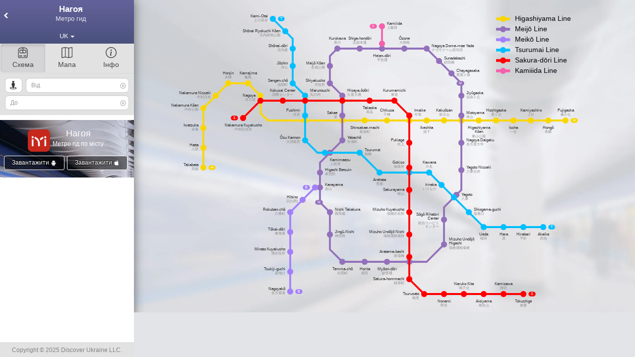

--- FILE ---
content_type: text/html; charset=UTF-8
request_url: https://metroguides.info/city/nagoya?ln=uk
body_size: 11427
content:
<!doctype html>
<html lang="uk">

<head>
	<meta charset="utf-8">
	<meta http-equiv="X-UA-Compatible" content="IE=edge">
	<meta name="viewport" content="width=device-width, initial-scale=1, maximum-scale=1, user-scalable=no">
	<meta name="apple-mobile-web-app-capable" content="yes" />
	<title>Наґоя - інтерактивний метро гід. Схема, карта, ціна та час роботи.</title>
	<link rel="preconnect" href="https://www.google-analytics.com" />
			<link rel="preconnect" href="https://pagead2.googlesyndication.com" />
		<link rel="preconnect" href="https://maps.googleapis.com" />
	<meta name="description" content="Наґоя інтерактивний метро гід. Інформація про метрополітен Наґої. Час роботи метро, ​​схема та карта ліній, ціни квитків та методи оплати проїзду.">
	<meta name="keywords" content="Метрополітен Наґої, Наґоя метро, Наґоя схема метро, Наґоя час роботи метро, карта метро Наґої, ціна квитків метро Наґої, карта ліній метро Наґої">
			<link rel="alternate" hreflang="x-default" href="https://metroguides.info/city/nagoya" />
					<link rel="alternate" hreflang="en" href="https://metroguides.info/city/nagoya?ln=en" />
					<link rel="alternate" hreflang="de" href="https://metroguides.info/city/nagoya?ln=de" />
					<link rel="alternate" hreflang="fr" href="https://metroguides.info/city/nagoya?ln=fr" />
					<link rel="alternate" hreflang="it" href="https://metroguides.info/city/nagoya?ln=it" />
					<link rel="alternate" hreflang="es" href="https://metroguides.info/city/nagoya?ln=es" />
					<link rel="alternate" hreflang="pt" href="https://metroguides.info/city/nagoya?ln=pt" />
					<link rel="alternate" hreflang="ru" href="https://metroguides.info/city/nagoya?ln=ru" />
					<link rel="alternate" hreflang="uk" href="https://metroguides.info/city/nagoya?ln=uk" />
					<link rel="alternate" hreflang="pl" href="https://metroguides.info/city/nagoya?ln=pl" />
					<link rel="alternate" hreflang="cs" href="https://metroguides.info/city/nagoya?ln=cs" />
					<link rel="alternate" hreflang="el" href="https://metroguides.info/city/nagoya?ln=el" />
					<link rel="alternate" hreflang="tr" href="https://metroguides.info/city/nagoya?ln=tr" />
					<link rel="alternate" hreflang="vi" href="https://metroguides.info/city/nagoya?ln=vi" />
					<link rel="alternate" hreflang="th" href="https://metroguides.info/city/nagoya?ln=th" />
					<link rel="alternate" hreflang="ja" href="https://metroguides.info/city/nagoya?ln=ja" />
					<link rel="alternate" hreflang="zh" href="https://metroguides.info/city/nagoya?ln=zh" />
					<link rel="alternate" hreflang="ko" href="https://metroguides.info/city/nagoya?ln=ko" />
				<link rel="canonical" href="https://metroguides.info/city/nagoya?ln=uk">
		<link rel="shortcut icon" type="image/x-icon" href="/metroimg/icon4.png" />
	<link rel="icon" type="image/x-icon" href="/metroimg/icon4.png" />
	<link rel="apple-touch-icon" sizes="180x180" href="/apple-touch-icon.png">
	<link rel="icon" type="image/png" sizes="32x32" href="/favicon-32x32.png">
	<link rel="icon" type="image/png" sizes="16x16" href="/favicon-16x16.png">
	<link rel="manifest" href="/site.webmanifest">
	<link rel="mask-icon" href="/safari-pinned-tab.svg" color="#aa2c22">
	<meta name="msapplication-TileColor" content="#aa2c22">
	<meta name="theme-color" content="#aa2c22">
			<meta name="apple-itunes-app" content="app-id=1561588253">
				<meta name="google-play-app" content="app-id=com.discoverukraine.metro.nagoya">
		<link rel="image_src" href="https://metroguides.info/metroimg/icon4.png" />
	<meta property="og:image" content="https://metroguides.info/metroimg/icon4.png" />
	<script>
						(function(i, s, o, g, r, a, m) {
					i['GoogleAnalyticsObject'] = r;
					i[r] = i[r] || function() {
						(i[r].q = i[r].q || []).push(arguments)
					}, i[r].l = 1 * new Date();
					a = s.createElement(o),
						m = s.getElementsByTagName(o)[0];
					a.async = 1;
					a.src = g;
					m.parentNode.insertBefore(a, m)
				})(window, document, 'script', 'https://www.google-analytics.com/analytics.js', 'ga');

			ga('create', 'UA-55622193-2', 'auto');
			ga('send', 'pageview');
			</script>
	<link rel="preload" fetchpriority="high" as="image" href="/metroimg/parallax.webp" type="image/jpeg" />
	<link href="https://metroguides.info/system/assets/ca42cc978726c86e0ee0be55e2ea2da7-1718259063.css" rel="stylesheet" type="text/css" />
</head>

<body>
	<div id="xs" class="visible-xs-block"></div>
			<div class="body">

			<div id="left-tab" class="left-tab">
				<div class="metro-name" id="metro-name">
					<a href="/" class="metro-head cityname cw1" id="dropdownMenu2"> <i class="als icon-menu-left"></i>
						<h1 class="mn">Нагоя</h1><br>
						<h2 class="slg">Метро гид</h2>
					</a>

					<a href="#scheme" rel="scheme" class=" metro-head visible-xs btn  openScheme m active">
						<svg xmlns="http://www.w3.org/2000/svg" width="16" height="16" fill="currentColor" class="bi" viewBox="0 0 16 16">
							<path fill-rule="evenodd" d="M5.621 1.485c1.815-.454 2.943-.454 4.758 0 .784.196 1.743.673 2.527 1.119.688.39 1.094 1.148 1.094 1.979V13.5a1.5 1.5 0 0 1-1.5 1.5h-9A1.5 1.5 0 0 1 2 13.5V4.583c0-.831.406-1.588 1.094-1.98.784-.445 1.744-.922 2.527-1.118Zm5-.97C8.647.02 7.353.02 5.38.515c-.924.23-1.982.766-2.78 1.22C1.566 2.322 1 3.432 1 4.582V13.5A2.5 2.5 0 0 0 3.5 16h9a2.5 2.5 0 0 0 2.5-2.5V4.583c0-1.15-.565-2.26-1.6-2.849-.797-.453-1.855-.988-2.779-1.22ZM5 13a1 1 0 1 1-2 0 1 1 0 0 1 2 0Zm0 0a1 1 0 1 1 2 0 1 1 0 0 1-2 0Zm7 1a1 1 0 1 0-1-1 1 1 0 1 0-2 0 1 1 0 0 0 2 0 1 1 0 0 0 1 1ZM4.5 5a.5.5 0 0 0-.5.5v2a.5.5 0 0 0 .5.5h3V5h-3Zm4 0v3h3a.5.5 0 0 0 .5-.5v-2a.5.5 0 0 0-.5-.5h-3ZM3 5.5A1.5 1.5 0 0 1 4.5 4h7A1.5 1.5 0 0 1 13 5.5v2A1.5 1.5 0 0 1 11.5 9h-7A1.5 1.5 0 0 1 3 7.5v-2ZM6.5 2a.5.5 0 0 0 0 1h3a.5.5 0 0 0 0-1h-3Z" />
						</svg>
						<br>Схема</a>
					<a href="#map" rel="map" class="metro-head visible-xs btn m openMap">
						<svg xmlns="http://www.w3.org/2000/svg" width="16" height="16" fill="currentColor" class="bi" viewBox="0 0 16 16">
							<path fill-rule="evenodd" d="M15.817.113A.5.5 0 0 1 16 .5v14a.5.5 0 0 1-.402.49l-5 1a.502.502 0 0 1-.196 0L5.5 15.01l-4.902.98A.5.5 0 0 1 0 15.5v-14a.5.5 0 0 1 .402-.49l5-1a.5.5 0 0 1 .196 0L10.5.99l4.902-.98a.5.5 0 0 1 .415.103zM10 1.91l-4-.8v12.98l4 .8V1.91zm1 12.98 4-.8V1.11l-4 .8v12.98zm-6-.8V1.11l-4 .8v12.98l4-.8z" />
						</svg>
						<br>Мапа</a>
					<a href="#info" rel="info" class="metro-head visible-xs btn m openInfo">
						<svg xmlns="http://www.w3.org/2000/svg" width="16" height="16" fill="currentColor" class="bi" viewBox="0 0 16 16">
							<path d="M8 15A7 7 0 1 1 8 1a7 7 0 0 1 0 14zm0 1A8 8 0 1 0 8 0a8 8 0 0 0 0 16z" />
							<path d="m8.93 6.588-2.29.287-.082.38.45.083c.294.07.352.176.288.469l-.738 3.468c-.194.897.105 1.319.808 1.319.545 0 1.178-.252 1.465-.598l.088-.416c-.2.176-.492.246-.686.246-.275 0-.375-.193-.304-.533L8.93 6.588zM9 4.5a1 1 0 1 1-2 0 1 1 0 0 1 2 0z" />
						</svg>
						<br>Інфо</a>

					<div class="lngs">
						<div class="dropdown cw1">
							<button type="button" class="btn metro-head head-arr-right btn-sm btn-block mdropdown">
								<span class="lngn">UK</span> <span class="caret"></span>
							</button>
							<ul class="dropdown-menu" style="background:#ECEFF1;">

								<li><a href="/city/nagoya?ln=en"><img loading="lazy" class="lng_flag" src="/img/ln/64/en.png" alt="en" /> English</a></li>
								<li><a href="/city/nagoya?ln=de"><img loading="lazy" class="lng_flag" src="/img/ln/64/de.png" alt="de" /> Deutsch</a></li>
								<li><a href="/city/nagoya?ln=fr"><img loading="lazy" class="lng_flag" src="/img/ln/64/fr.png" alt="fr" /> Français</a></li>
								<li><a href="/city/nagoya?ln=it"><img loading="lazy" class="lng_flag" src="/img/ln/64/it.png" alt="it" /> Italiano</a></li>
								<li><a href="/city/nagoya?ln=es"><img loading="lazy" class="lng_flag" src="/img/ln/64/es.png" alt="es" /> Español</a></li>
								<li><a href="/city/nagoya?ln=pt"><img loading="lazy" class="lng_flag" src="/img/ln/64/pt.png" alt="pt" /> Português</a></li>
								<li><a href="/city/nagoya?ln=ru"><img loading="lazy" class="lng_flag" src="/img/ln/64/ru.png" alt="ru" /> Русский</a></li>
								<li><a href="/city/nagoya?ln=uk"><img loading="lazy" class="lng_flag" src="/img/ln/64/uk.png" alt="uk" /> Українська</a></li>
								<li><a href="/city/nagoya?ln=pl"><img loading="lazy" class="lng_flag" src="/img/ln/64/pl.png" alt="pl" /> Polski</a></li>
								<li><a href="/city/nagoya?ln=cs"><img loading="lazy" class="lng_flag" src="/img/ln/64/cz.png" alt="cs" /> Čeština</a></li>
								<li><a href="/city/nagoya?ln=el"><img loading="lazy" class="lng_flag" src="/img/ln/64/el.png" alt="uk" /> Ελληνικά</a></li>
								<li><a href="/city/nagoya?ln=tr"><img loading="lazy" class="lng_flag" src="/img/ln/64/tr.png" alt="tr" /> Türkçe</a></li>
								<li><a href="/city/nagoya?ln=vi"><img loading="lazy" class="lng_flag" src="/img/ln/64/vi.png" alt="vi" /> Tiếng Việt</a></li>
								<li><a href="/city/nagoya?ln=th"><img loading="lazy" class="lng_flag" src="/img/ln/64/th.png" alt="th" /> ไทย</a></li>
								<li><a href="/city/nagoya?ln=ja"><img loading="lazy" class="lng_flag" src="/img/ln/64/ja.png" alt="ja" /> 日本語</a></li>
								<li><a href="/city/nagoya?ln=zh"><img loading="lazy" class="lng_flag" src="/img/ln/64/zh.png" alt="zh" /> 中文</a></li>
								<li><a href="/city/nagoya?ln=ko"><img loading="lazy" class="lng_flag" src="/img/ln/64/ko.png" alt="ko" /> 한국어</a></li>
							</ul>
							<div style="clear:both"></div>
						</div>
					</div>
				</div>
				<div class="well btn-group bspecial hidden-xs" style="padding:0">
					<a href="#scheme" class="openScheme btn desktop active m">
						<svg xmlns="http://www.w3.org/2000/svg" width="16" height="16" fill="currentColor" class="bi" viewBox="0 0 16 16">
							<path fill-rule="evenodd" d="M5.621 1.485c1.815-.454 2.943-.454 4.758 0 .784.196 1.743.673 2.527 1.119.688.39 1.094 1.148 1.094 1.979V13.5a1.5 1.5 0 0 1-1.5 1.5h-9A1.5 1.5 0 0 1 2 13.5V4.583c0-.831.406-1.588 1.094-1.98.784-.445 1.744-.922 2.527-1.118Zm5-.97C8.647.02 7.353.02 5.38.515c-.924.23-1.982.766-2.78 1.22C1.566 2.322 1 3.432 1 4.582V13.5A2.5 2.5 0 0 0 3.5 16h9a2.5 2.5 0 0 0 2.5-2.5V4.583c0-1.15-.565-2.26-1.6-2.849-.797-.453-1.855-.988-2.779-1.22ZM5 13a1 1 0 1 1-2 0 1 1 0 0 1 2 0Zm0 0a1 1 0 1 1 2 0 1 1 0 0 1-2 0Zm7 1a1 1 0 1 0-1-1 1 1 0 1 0-2 0 1 1 0 0 0 2 0 1 1 0 0 0 1 1ZM4.5 5a.5.5 0 0 0-.5.5v2a.5.5 0 0 0 .5.5h3V5h-3Zm4 0v3h3a.5.5 0 0 0 .5-.5v-2a.5.5 0 0 0-.5-.5h-3ZM3 5.5A1.5 1.5 0 0 1 4.5 4h7A1.5 1.5 0 0 1 13 5.5v2A1.5 1.5 0 0 1 11.5 9h-7A1.5 1.5 0 0 1 3 7.5v-2ZM6.5 2a.5.5 0 0 0 0 1h3a.5.5 0 0 0 0-1h-3Z" />
						</svg>
						<br />Схема					</a>
					<a href="#map" class="openMap btn m">
						<svg xmlns="http://www.w3.org/2000/svg" width="16" height="16" fill="currentColor" class="bi" viewBox="0 0 16 16">
							<path fill-rule="evenodd" d="M15.817.113A.5.5 0 0 1 16 .5v14a.5.5 0 0 1-.402.49l-5 1a.502.502 0 0 1-.196 0L5.5 15.01l-4.902.98A.5.5 0 0 1 0 15.5v-14a.5.5 0 0 1 .402-.49l5-1a.5.5 0 0 1 .196 0L10.5.99l4.902-.98a.5.5 0 0 1 .415.103zM10 1.91l-4-.8v12.98l4 .8V1.91zm1 12.98 4-.8V1.11l-4 .8v12.98zm-6-.8V1.11l-4 .8v12.98l4-.8z" />
						</svg>
						<br />Мапа					</a>
					<a href="#info" class="openInfo btn m">

						<svg xmlns="http://www.w3.org/2000/svg" width="16" height="16" fill="currentColor" class="bi" viewBox="0 0 16 16">
							<path d="M8 15A7 7 0 1 1 8 1a7 7 0 0 1 0 14zm0 1A8 8 0 1 0 8 0a8 8 0 0 0 0 16z" />
							<path d="m8.93 6.588-2.29.287-.082.38.45.083c.294.07.352.176.288.469l-.738 3.468c-.194.897.105 1.319.808 1.319.545 0 1.178-.252 1.465-.598l.088-.416c-.2.176-.492.246-.686.246-.275 0-.375-.193-.304-.533L8.93 6.588zM9 4.5a1 1 0 1 1-2 0 1 1 0 0 1 2 0z" />
						</svg>
						<br />Інфо</a>
				</div>
				<div class="well stations">

					<div style="position:relative;"> <span class="input-g g-f">
							<div style="padding-left:42px;position:relative" class="dropdown">
								<button style="position:absolute;left:0;top:0;" title="Location" class="btn btn-default btn-sm btn-i" type="button"><i class="icon-street-view"></i></button>

								<input autocomplete="off" type="text" placeholder="Від" class="form-control input-sm searchinput mdropdown" id="from-station" />

								<ul class="dropdown-menu">
																				<li class="disabled">
												<a style="font-weight:bold;color:#FAD600">Higashiyama Line</a>
											</li>
																					<li>
												<a class="st from" rel="4951" style="color:#FAD600">
													Takabata<div class='le'>高畑</div></a>

											</li>
																				<li>
												<a class="st from" rel="4952" style="color:#FAD600">
													Hatta<div class='le'>八田</div></a>

											</li>
																				<li>
												<a class="st from" rel="4953" style="color:#FAD600">
													Iwatsuka<div class='le'>岩塚</div></a>

											</li>
																				<li>
												<a class="st from" rel="4954" style="color:#FAD600">
													Nakamura Kōen<div class='le'>中村公園</div></a>

											</li>
																				<li>
												<a class="st from" rel="4955" style="color:#FAD600">
													Nakamura Nisseki<div class='le'>中村日赤</div></a>

											</li>
																				<li>
												<a class="st from" rel="4956" style="color:#FAD600">
													Honjin<div class='le'>本陣</div></a>

											</li>
																				<li>
												<a class="st from" rel="4957" style="color:#FAD600">
													Kamejima<div class='le'>亀島</div></a>

											</li>
																				<li>
												<a class="st from" rel="4958" style="color:#FAD600">
													Nagoya<div class='le'>名古屋</div></a>

											</li>
																				<li>
												<a class="st from" rel="4959" style="color:#FAD600">
													Fushimi<div class='le'>伏見</div></a>

											</li>
																				<li>
												<a class="st from" rel="4960" style="color:#FAD600">
													Sakae<div class='le'>栄</div></a>

											</li>
																				<li>
												<a class="st from" rel="4961" style="color:#FAD600">
													Shinsakae-machi<div class='le'>新栄町</div></a>

											</li>
																				<li>
												<a class="st from" rel="4962" style="color:#FAD600">
													Chikusa<div class='le'>千種</div></a>

											</li>
																				<li>
												<a class="st from" rel="4963" style="color:#FAD600">
													Imaike<div class='le'>今池</div></a>

											</li>
																				<li>
												<a class="st from" rel="4964" style="color:#FAD600">
													Ikeshita<div class='le'>池下</div></a>

											</li>
																				<li>
												<a class="st from" rel="4965" style="color:#FAD600">
													Kakuōzan<div class='le'>覚王山</div></a>

											</li>
																				<li>
												<a class="st from" rel="4966" style="color:#FAD600">
													Motoyama<div class='le'>本山</div></a>

											</li>
																				<li>
												<a class="st from" rel="4967" style="color:#FAD600">
													Higashiyama Kōen<div class='le'>東山公園</div></a>

											</li>
																				<li>
												<a class="st from" rel="4968" style="color:#FAD600">
													Hoshigaoka<div class='le'>星ヶ丘</div></a>

											</li>
																				<li>
												<a class="st from" rel="4969" style="color:#FAD600">
													Issha<div class='le'>一社</div></a>

											</li>
																				<li>
												<a class="st from" rel="4970" style="color:#FAD600">
													Kamiyashiro<div class='le'>上社</div></a>

											</li>
																				<li>
												<a class="st from" rel="4971" style="color:#FAD600">
													Hongō<div class='le'>本郷</div></a>

											</li>
																				<li>
												<a class="st from" rel="4972" style="color:#FAD600">
													Fujigaoka<div class='le'>藤が丘</div></a>

											</li>
																				<li class="disabled">
												<a style="font-weight:bold;color:#9370BB">Meijō Line</a>
											</li>
																					<li>
												<a class="st from" rel="4973" style="color:#9370BB">
													Kanayama<div class='le'>金山</div></a>

											</li>
																				<li>
												<a class="st from" rel="4974" style="color:#9370BB">
													Higashi Betsuin<div class='le'>東別院</div></a>

											</li>
																				<li>
												<a class="st from" rel="4975" style="color:#9370BB">
													Kamimaezu<div class='le'>上前津</div></a>

											</li>
																				<li>
												<a class="st from" rel="4976" style="color:#9370BB">
													Yabachō<div class='le'>矢場町</div></a>

											</li>
																				<li>
												<a class="st from" rel="4977" style="color:#9370BB">
													Sakae<div class='le'>栄</div></a>

											</li>
																				<li>
												<a class="st from" rel="4978" style="color:#9370BB">
													Hisaya-ōdōri<div class='le'>久屋大通</div></a>

											</li>
																				<li>
												<a class="st from" rel="4979" style="color:#9370BB">
													Shiyakusho<div class='le'>市役所</div></a>

											</li>
																				<li>
												<a class="st from" rel="4980" style="color:#9370BB">
													Meijō Kōen<div class='le'>名城公園</div></a>

											</li>
																				<li>
												<a class="st from" rel="4981" style="color:#9370BB">
													Kurokawa<div class='le'>黒川</div></a>

											</li>
																				<li>
												<a class="st from" rel="4982" style="color:#9370BB">
													Shiga-hondōri<div class='le'>志賀本通</div></a>

											</li>
																				<li>
												<a class="st from" rel="4983" style="color:#9370BB">
													Heian-dōri<div class='le'>平安通</div></a>

											</li>
																				<li>
												<a class="st from" rel="4984" style="color:#9370BB">
													Ōzone<div class='le'>大曽根</div></a>

											</li>
																				<li>
												<a class="st from" rel="4985" style="color:#9370BB">
													Nagoya Dome-mae Yada<div class='le'>ナゴヤドーム前矢田</div></a>

											</li>
																				<li>
												<a class="st from" rel="4986" style="color:#9370BB">
													Sunadabashi<div class='le'>砂田橋</div></a>

											</li>
																				<li>
												<a class="st from" rel="4987" style="color:#9370BB">
													Chayagasaka<div class='le'>茶屋ヶ坂</div></a>

											</li>
																				<li>
												<a class="st from" rel="4988" style="color:#9370BB">
													Jiyūgaoka<div class='le'>自由ヶ丘</div></a>

											</li>
																				<li>
												<a class="st from" rel="4989" style="color:#9370BB">
													Motoyama<div class='le'>本山</div></a>

											</li>
																				<li>
												<a class="st from" rel="4990" style="color:#9370BB">
													Nagoya Daigaku<div class='le'>名古屋大学</div></a>

											</li>
																				<li>
												<a class="st from" rel="4991" style="color:#9370BB">
													Yagoto Nisseki<div class='le'>八事日赤</div></a>

											</li>
																				<li>
												<a class="st from" rel="4992" style="color:#9370BB">
													Yagoto<div class='le'>八事</div></a>

											</li>
																				<li>
												<a class="st from" rel="4993" style="color:#9370BB">
													Sōgō Rihabiri Center<div class='le'>総合リハビリ|センター</div></a>

											</li>
																				<li>
												<a class="st from" rel="4994" style="color:#9370BB">
													Mizuho Undōjō Higashi<div class='le'>瑞穂運動場東</div></a>

											</li>
																				<li>
												<a class="st from" rel="4995" style="color:#9370BB">
													Aratama-bashi<div class='le'>新瑞橋</div></a>

											</li>
																				<li>
												<a class="st from" rel="4996" style="color:#9370BB">
													Myōon-dōri<div class='le'>妙音通</div></a>

											</li>
																				<li>
												<a class="st from" rel="4997" style="color:#9370BB">
													Horita<div class='le'>堀田</div></a>

											</li>
																				<li>
												<a class="st from" rel="4998" style="color:#9370BB">
													Temma-chō<div class='le'>伝馬町</div></a>

											</li>
																				<li>
												<a class="st from" rel="4999" style="color:#9370BB">
													Jingū-Nishi<div class='le'>神宮西</div></a>

											</li>
																				<li>
												<a class="st from" rel="5000" style="color:#9370BB">
													Nishi Takakura<div class='le'>西高蔵</div></a>

											</li>
																				<li class="disabled">
												<a style="font-weight:bold;color:#A380FB">Meikō Line</a>
											</li>
																					<li>
												<a class="st from" rel="5002" style="color:#A380FB">
													Kanayama<div class='le'>金山</div></a>

											</li>
																				<li>
												<a class="st from" rel="5003" style="color:#A380FB">
													Hibino<div class='le'>日比野]</div></a>

											</li>
																				<li>
												<a class="st from" rel="5004" style="color:#A380FB">
													Rokuban-chō<div class='le'>六番町</div></a>

											</li>
																				<li>
												<a class="st from" rel="5005" style="color:#A380FB">
													Tōkai-dōri<div class='le'>東海通</div></a>

											</li>
																				<li>
												<a class="st from" rel="5006" style="color:#A380FB">
													Minato Kuyakusho<div class='le'>港区役所</div></a>

											</li>
																				<li>
												<a class="st from" rel="5007" style="color:#A380FB">
													Tsukiji-guchi<div class='le'>築地口</div></a>

											</li>
																				<li>
												<a class="st from" rel="5008" style="color:#A380FB">
													Nagoyakō<div class='le'>名古屋港</div></a>

											</li>
																				<li class="disabled">
												<a style="font-weight:bold;color:#00BFFF">Tsurumai Line</a>
											</li>
																					<li>
												<a class="st from" rel="5009" style="color:#00BFFF">
													Kami-Otai<div class='le'>上小田井</div></a>

											</li>
																				<li>
												<a class="st from" rel="5010" style="color:#00BFFF">
													Shōnai Ryokuchi Kōen<div class='le'>庄内緑地公園</div></a>

											</li>
																				<li>
												<a class="st from" rel="5011" style="color:#00BFFF">
													Shōnai-dōri<div class='le'>庄内通</div></a>

											</li>
																				<li>
												<a class="st from" rel="5012" style="color:#00BFFF">
													Jōshin<div class='le'>浄心</div></a>

											</li>
																				<li>
												<a class="st from" rel="5013" style="color:#00BFFF">
													Sengen-chō<div class='le'>浅間町</div></a>

											</li>
																				<li>
												<a class="st from" rel="5014" style="color:#00BFFF">
													Marunouchi<div class='le'>丸の内</div></a>

											</li>
																				<li>
												<a class="st from" rel="5015" style="color:#00BFFF">
													Fushimi<div class='le'>伏見</div></a>

											</li>
																				<li>
												<a class="st from" rel="5016" style="color:#00BFFF">
													Ōsu Kannon<div class='le'>大須観音</div></a>

											</li>
																				<li>
												<a class="st from" rel="5017" style="color:#00BFFF">
													Kamimaezu<div class='le'>上前津</div></a>

											</li>
																				<li>
												<a class="st from" rel="5018" style="color:#00BFFF">
													Tsurumai<div class='le'>鶴舞</div></a>

											</li>
																				<li>
												<a class="st from" rel="5019" style="color:#00BFFF">
													Arahata<div class='le'>荒畑</div></a>

											</li>
																				<li>
												<a class="st from" rel="5020" style="color:#00BFFF">
													Gokiso<div class='le'>御器所</div></a>

											</li>
																				<li>
												<a class="st from" rel="5021" style="color:#00BFFF">
													Kawana<div class='le'>川名</div></a>

											</li>
																				<li>
												<a class="st from" rel="5022" style="color:#00BFFF">
													Irinaka<div class='le'>いりなか</div></a>

											</li>
																				<li>
												<a class="st from" rel="5023" style="color:#00BFFF">
													Yagoto<div class='le'>八事</div></a>

											</li>
																				<li>
												<a class="st from" rel="5024" style="color:#00BFFF">
													Shiogama-guchi<div class='le'>塩釜口</div></a>

											</li>
																				<li>
												<a class="st from" rel="5025" style="color:#00BFFF">
													Ueda<div class='le'>植田</div></a>

											</li>
																				<li>
												<a class="st from" rel="5026" style="color:#00BFFF">
													Hara<div class='le'>原</div></a>

											</li>
																				<li>
												<a class="st from" rel="5027" style="color:#00BFFF">
													Hirabari<div class='le'>平針</div></a>

											</li>
																				<li>
												<a class="st from" rel="5028" style="color:#00BFFF">
													Akaike<div class='le'>赤池</div></a>

											</li>
																				<li class="disabled">
												<a style="font-weight:bold;color:#FF0000">Sakura-dōri Line</a>
											</li>
																					<li>
												<a class="st from" rel="5029" style="color:#FF0000">
													Nakamura Kuyakusho<div class='le'>中村区役所</div></a>

											</li>
																				<li>
												<a class="st from" rel="5030" style="color:#FF0000">
													Nagoya<div class='le'>名古屋</div></a>

											</li>
																				<li>
												<a class="st from" rel="5031" style="color:#FF0000">
													Kokusai Center<div class='le'>国際センター</div></a>

											</li>
																				<li>
												<a class="st from" rel="5032" style="color:#FF0000">
													Marunouchi<div class='le'>丸の内</div></a>

											</li>
																				<li>
												<a class="st from" rel="5033" style="color:#FF0000">
													Hisaya-ōdōri<div class='le'>久屋大通</div></a>

											</li>
																				<li>
												<a class="st from" rel="5034" style="color:#FF0000">
													Takaoka<div class='le'>高岳</div></a>

											</li>
																				<li>
												<a class="st from" rel="5035" style="color:#FF0000">
													Kurumamichi<div class='le'>車道</div></a>

											</li>
																				<li>
												<a class="st from" rel="5036" style="color:#FF0000">
													Imaike<div class='le'>今池</div></a>

											</li>
																				<li>
												<a class="st from" rel="5037" style="color:#FF0000">
													Fukiage<div class='le'>吹上</div></a>

											</li>
																				<li>
												<a class="st from" rel="5038" style="color:#FF0000">
													Gokiso<div class='le'>御器所</div></a>

											</li>
																				<li>
												<a class="st from" rel="5039" style="color:#FF0000">
													Sakurayama<div class='le'>桜山</div></a>

											</li>
																				<li>
												<a class="st from" rel="5040" style="color:#FF0000">
													Mizuho Kuyakusho<div class='le'>瑞穂区役所</div></a>

											</li>
																				<li>
												<a class="st from" rel="5041" style="color:#FF0000">
													Mizuho Undōjō Nishi<div class='le'>瑞穂運動場西</div></a>

											</li>
																				<li>
												<a class="st from" rel="5042" style="color:#FF0000">
													Aratama-bashi<div class='le'>新瑞橋</div></a>

											</li>
																				<li>
												<a class="st from" rel="5043" style="color:#FF0000">
													Sakura-hommachi<div class='le'>桜本町</div></a>

											</li>
																				<li>
												<a class="st from" rel="5044" style="color:#FF0000">
													Tsurusato<div class='le'>鶴里</div></a>

											</li>
																				<li>
												<a class="st from" rel="5045" style="color:#FF0000">
													Nonami<div class='le'>野並</div></a>

											</li>
																				<li>
												<a class="st from" rel="5046" style="color:#FF0000">
													Naruko Kita<div class='le'>鳴子北</div></a>

											</li>
																				<li>
												<a class="st from" rel="5047" style="color:#FF0000">
													Aioiyama<div class='le'>相生山</div></a>

											</li>
																				<li>
												<a class="st from" rel="5048" style="color:#FF0000">
													Kamisawa<div class='le'>神沢</div></a>

											</li>
																				<li>
												<a class="st from" rel="5049" style="color:#FF0000">
													Tokushige<div class='le'>徳重</div></a>

											</li>
																				<li class="disabled">
												<a style="font-weight:bold;color:#F660AB">Kamiiida Line</a>
											</li>
																					<li>
												<a class="st from" rel="5050" style="color:#F660AB">
													Kamiiida<div class='le'>上飯田</div></a>

											</li>
																				<li>
												<a class="st from" rel="5051" style="color:#F660AB">
													Heian-dōri<div class='le'>平安通</div></a>

											</li>
																		<li class="disabled nm" style="display:none">
										<a style="">
											Немає співпадінь										</a>
									</li>
								</ul>
								<span style="left:48px" id="from-label" class="input-line-label"></span>
								<i id="searchclear" class="searchclear icon-remove-circle"></i>
							</div>
						</span>
						<span class="input-g dropdown">
							<input autocomplete="off" type="text" placeholder="До" class="form-control input-sm searchinput mdropdown" id="to-station" />
							<ul class="dropdown-menu">
																	<li class="disabled">
										<a style="font-weight:bold;color:#FAD600">Higashiyama Line</a>
									</li>
																			<li>
											<a class="st to" rel="4951" style="color:#FAD600">Takabata<div class='le'>高畑</div></a>

										</li>
																		<li>
											<a class="st to" rel="4952" style="color:#FAD600">Hatta<div class='le'>八田</div></a>

										</li>
																		<li>
											<a class="st to" rel="4953" style="color:#FAD600">Iwatsuka<div class='le'>岩塚</div></a>

										</li>
																		<li>
											<a class="st to" rel="4954" style="color:#FAD600">Nakamura Kōen<div class='le'>中村公園</div></a>

										</li>
																		<li>
											<a class="st to" rel="4955" style="color:#FAD600">Nakamura Nisseki<div class='le'>中村日赤</div></a>

										</li>
																		<li>
											<a class="st to" rel="4956" style="color:#FAD600">Honjin<div class='le'>本陣</div></a>

										</li>
																		<li>
											<a class="st to" rel="4957" style="color:#FAD600">Kamejima<div class='le'>亀島</div></a>

										</li>
																		<li>
											<a class="st to" rel="4958" style="color:#FAD600">Nagoya<div class='le'>名古屋</div></a>

										</li>
																		<li>
											<a class="st to" rel="4959" style="color:#FAD600">Fushimi<div class='le'>伏見</div></a>

										</li>
																		<li>
											<a class="st to" rel="4960" style="color:#FAD600">Sakae<div class='le'>栄</div></a>

										</li>
																		<li>
											<a class="st to" rel="4961" style="color:#FAD600">Shinsakae-machi<div class='le'>新栄町</div></a>

										</li>
																		<li>
											<a class="st to" rel="4962" style="color:#FAD600">Chikusa<div class='le'>千種</div></a>

										</li>
																		<li>
											<a class="st to" rel="4963" style="color:#FAD600">Imaike<div class='le'>今池</div></a>

										</li>
																		<li>
											<a class="st to" rel="4964" style="color:#FAD600">Ikeshita<div class='le'>池下</div></a>

										</li>
																		<li>
											<a class="st to" rel="4965" style="color:#FAD600">Kakuōzan<div class='le'>覚王山</div></a>

										</li>
																		<li>
											<a class="st to" rel="4966" style="color:#FAD600">Motoyama<div class='le'>本山</div></a>

										</li>
																		<li>
											<a class="st to" rel="4967" style="color:#FAD600">Higashiyama Kōen<div class='le'>東山公園</div></a>

										</li>
																		<li>
											<a class="st to" rel="4968" style="color:#FAD600">Hoshigaoka<div class='le'>星ヶ丘</div></a>

										</li>
																		<li>
											<a class="st to" rel="4969" style="color:#FAD600">Issha<div class='le'>一社</div></a>

										</li>
																		<li>
											<a class="st to" rel="4970" style="color:#FAD600">Kamiyashiro<div class='le'>上社</div></a>

										</li>
																		<li>
											<a class="st to" rel="4971" style="color:#FAD600">Hongō<div class='le'>本郷</div></a>

										</li>
																		<li>
											<a class="st to" rel="4972" style="color:#FAD600">Fujigaoka<div class='le'>藤が丘</div></a>

										</li>
																	<li class="disabled">
										<a style="font-weight:bold;color:#9370BB">Meijō Line</a>
									</li>
																			<li>
											<a class="st to" rel="4973" style="color:#9370BB">Kanayama<div class='le'>金山</div></a>

										</li>
																		<li>
											<a class="st to" rel="4974" style="color:#9370BB">Higashi Betsuin<div class='le'>東別院</div></a>

										</li>
																		<li>
											<a class="st to" rel="4975" style="color:#9370BB">Kamimaezu<div class='le'>上前津</div></a>

										</li>
																		<li>
											<a class="st to" rel="4976" style="color:#9370BB">Yabachō<div class='le'>矢場町</div></a>

										</li>
																		<li>
											<a class="st to" rel="4977" style="color:#9370BB">Sakae<div class='le'>栄</div></a>

										</li>
																		<li>
											<a class="st to" rel="4978" style="color:#9370BB">Hisaya-ōdōri<div class='le'>久屋大通</div></a>

										</li>
																		<li>
											<a class="st to" rel="4979" style="color:#9370BB">Shiyakusho<div class='le'>市役所</div></a>

										</li>
																		<li>
											<a class="st to" rel="4980" style="color:#9370BB">Meijō Kōen<div class='le'>名城公園</div></a>

										</li>
																		<li>
											<a class="st to" rel="4981" style="color:#9370BB">Kurokawa<div class='le'>黒川</div></a>

										</li>
																		<li>
											<a class="st to" rel="4982" style="color:#9370BB">Shiga-hondōri<div class='le'>志賀本通</div></a>

										</li>
																		<li>
											<a class="st to" rel="4983" style="color:#9370BB">Heian-dōri<div class='le'>平安通</div></a>

										</li>
																		<li>
											<a class="st to" rel="4984" style="color:#9370BB">Ōzone<div class='le'>大曽根</div></a>

										</li>
																		<li>
											<a class="st to" rel="4985" style="color:#9370BB">Nagoya Dome-mae Yada<div class='le'>ナゴヤドーム前矢田</div></a>

										</li>
																		<li>
											<a class="st to" rel="4986" style="color:#9370BB">Sunadabashi<div class='le'>砂田橋</div></a>

										</li>
																		<li>
											<a class="st to" rel="4987" style="color:#9370BB">Chayagasaka<div class='le'>茶屋ヶ坂</div></a>

										</li>
																		<li>
											<a class="st to" rel="4988" style="color:#9370BB">Jiyūgaoka<div class='le'>自由ヶ丘</div></a>

										</li>
																		<li>
											<a class="st to" rel="4989" style="color:#9370BB">Motoyama<div class='le'>本山</div></a>

										</li>
																		<li>
											<a class="st to" rel="4990" style="color:#9370BB">Nagoya Daigaku<div class='le'>名古屋大学</div></a>

										</li>
																		<li>
											<a class="st to" rel="4991" style="color:#9370BB">Yagoto Nisseki<div class='le'>八事日赤</div></a>

										</li>
																		<li>
											<a class="st to" rel="4992" style="color:#9370BB">Yagoto<div class='le'>八事</div></a>

										</li>
																		<li>
											<a class="st to" rel="4993" style="color:#9370BB">Sōgō Rihabiri Center<div class='le'>総合リハビリ|センター</div></a>

										</li>
																		<li>
											<a class="st to" rel="4994" style="color:#9370BB">Mizuho Undōjō Higashi<div class='le'>瑞穂運動場東</div></a>

										</li>
																		<li>
											<a class="st to" rel="4995" style="color:#9370BB">Aratama-bashi<div class='le'>新瑞橋</div></a>

										</li>
																		<li>
											<a class="st to" rel="4996" style="color:#9370BB">Myōon-dōri<div class='le'>妙音通</div></a>

										</li>
																		<li>
											<a class="st to" rel="4997" style="color:#9370BB">Horita<div class='le'>堀田</div></a>

										</li>
																		<li>
											<a class="st to" rel="4998" style="color:#9370BB">Temma-chō<div class='le'>伝馬町</div></a>

										</li>
																		<li>
											<a class="st to" rel="4999" style="color:#9370BB">Jingū-Nishi<div class='le'>神宮西</div></a>

										</li>
																		<li>
											<a class="st to" rel="5000" style="color:#9370BB">Nishi Takakura<div class='le'>西高蔵</div></a>

										</li>
																	<li class="disabled">
										<a style="font-weight:bold;color:#A380FB">Meikō Line</a>
									</li>
																			<li>
											<a class="st to" rel="5002" style="color:#A380FB">Kanayama<div class='le'>金山</div></a>

										</li>
																		<li>
											<a class="st to" rel="5003" style="color:#A380FB">Hibino<div class='le'>日比野]</div></a>

										</li>
																		<li>
											<a class="st to" rel="5004" style="color:#A380FB">Rokuban-chō<div class='le'>六番町</div></a>

										</li>
																		<li>
											<a class="st to" rel="5005" style="color:#A380FB">Tōkai-dōri<div class='le'>東海通</div></a>

										</li>
																		<li>
											<a class="st to" rel="5006" style="color:#A380FB">Minato Kuyakusho<div class='le'>港区役所</div></a>

										</li>
																		<li>
											<a class="st to" rel="5007" style="color:#A380FB">Tsukiji-guchi<div class='le'>築地口</div></a>

										</li>
																		<li>
											<a class="st to" rel="5008" style="color:#A380FB">Nagoyakō<div class='le'>名古屋港</div></a>

										</li>
																	<li class="disabled">
										<a style="font-weight:bold;color:#00BFFF">Tsurumai Line</a>
									</li>
																			<li>
											<a class="st to" rel="5009" style="color:#00BFFF">Kami-Otai<div class='le'>上小田井</div></a>

										</li>
																		<li>
											<a class="st to" rel="5010" style="color:#00BFFF">Shōnai Ryokuchi Kōen<div class='le'>庄内緑地公園</div></a>

										</li>
																		<li>
											<a class="st to" rel="5011" style="color:#00BFFF">Shōnai-dōri<div class='le'>庄内通</div></a>

										</li>
																		<li>
											<a class="st to" rel="5012" style="color:#00BFFF">Jōshin<div class='le'>浄心</div></a>

										</li>
																		<li>
											<a class="st to" rel="5013" style="color:#00BFFF">Sengen-chō<div class='le'>浅間町</div></a>

										</li>
																		<li>
											<a class="st to" rel="5014" style="color:#00BFFF">Marunouchi<div class='le'>丸の内</div></a>

										</li>
																		<li>
											<a class="st to" rel="5015" style="color:#00BFFF">Fushimi<div class='le'>伏見</div></a>

										</li>
																		<li>
											<a class="st to" rel="5016" style="color:#00BFFF">Ōsu Kannon<div class='le'>大須観音</div></a>

										</li>
																		<li>
											<a class="st to" rel="5017" style="color:#00BFFF">Kamimaezu<div class='le'>上前津</div></a>

										</li>
																		<li>
											<a class="st to" rel="5018" style="color:#00BFFF">Tsurumai<div class='le'>鶴舞</div></a>

										</li>
																		<li>
											<a class="st to" rel="5019" style="color:#00BFFF">Arahata<div class='le'>荒畑</div></a>

										</li>
																		<li>
											<a class="st to" rel="5020" style="color:#00BFFF">Gokiso<div class='le'>御器所</div></a>

										</li>
																		<li>
											<a class="st to" rel="5021" style="color:#00BFFF">Kawana<div class='le'>川名</div></a>

										</li>
																		<li>
											<a class="st to" rel="5022" style="color:#00BFFF">Irinaka<div class='le'>いりなか</div></a>

										</li>
																		<li>
											<a class="st to" rel="5023" style="color:#00BFFF">Yagoto<div class='le'>八事</div></a>

										</li>
																		<li>
											<a class="st to" rel="5024" style="color:#00BFFF">Shiogama-guchi<div class='le'>塩釜口</div></a>

										</li>
																		<li>
											<a class="st to" rel="5025" style="color:#00BFFF">Ueda<div class='le'>植田</div></a>

										</li>
																		<li>
											<a class="st to" rel="5026" style="color:#00BFFF">Hara<div class='le'>原</div></a>

										</li>
																		<li>
											<a class="st to" rel="5027" style="color:#00BFFF">Hirabari<div class='le'>平針</div></a>

										</li>
																		<li>
											<a class="st to" rel="5028" style="color:#00BFFF">Akaike<div class='le'>赤池</div></a>

										</li>
																	<li class="disabled">
										<a style="font-weight:bold;color:#FF0000">Sakura-dōri Line</a>
									</li>
																			<li>
											<a class="st to" rel="5029" style="color:#FF0000">Nakamura Kuyakusho<div class='le'>中村区役所</div></a>

										</li>
																		<li>
											<a class="st to" rel="5030" style="color:#FF0000">Nagoya<div class='le'>名古屋</div></a>

										</li>
																		<li>
											<a class="st to" rel="5031" style="color:#FF0000">Kokusai Center<div class='le'>国際センター</div></a>

										</li>
																		<li>
											<a class="st to" rel="5032" style="color:#FF0000">Marunouchi<div class='le'>丸の内</div></a>

										</li>
																		<li>
											<a class="st to" rel="5033" style="color:#FF0000">Hisaya-ōdōri<div class='le'>久屋大通</div></a>

										</li>
																		<li>
											<a class="st to" rel="5034" style="color:#FF0000">Takaoka<div class='le'>高岳</div></a>

										</li>
																		<li>
											<a class="st to" rel="5035" style="color:#FF0000">Kurumamichi<div class='le'>車道</div></a>

										</li>
																		<li>
											<a class="st to" rel="5036" style="color:#FF0000">Imaike<div class='le'>今池</div></a>

										</li>
																		<li>
											<a class="st to" rel="5037" style="color:#FF0000">Fukiage<div class='le'>吹上</div></a>

										</li>
																		<li>
											<a class="st to" rel="5038" style="color:#FF0000">Gokiso<div class='le'>御器所</div></a>

										</li>
																		<li>
											<a class="st to" rel="5039" style="color:#FF0000">Sakurayama<div class='le'>桜山</div></a>

										</li>
																		<li>
											<a class="st to" rel="5040" style="color:#FF0000">Mizuho Kuyakusho<div class='le'>瑞穂区役所</div></a>

										</li>
																		<li>
											<a class="st to" rel="5041" style="color:#FF0000">Mizuho Undōjō Nishi<div class='le'>瑞穂運動場西</div></a>

										</li>
																		<li>
											<a class="st to" rel="5042" style="color:#FF0000">Aratama-bashi<div class='le'>新瑞橋</div></a>

										</li>
																		<li>
											<a class="st to" rel="5043" style="color:#FF0000">Sakura-hommachi<div class='le'>桜本町</div></a>

										</li>
																		<li>
											<a class="st to" rel="5044" style="color:#FF0000">Tsurusato<div class='le'>鶴里</div></a>

										</li>
																		<li>
											<a class="st to" rel="5045" style="color:#FF0000">Nonami<div class='le'>野並</div></a>

										</li>
																		<li>
											<a class="st to" rel="5046" style="color:#FF0000">Naruko Kita<div class='le'>鳴子北</div></a>

										</li>
																		<li>
											<a class="st to" rel="5047" style="color:#FF0000">Aioiyama<div class='le'>相生山</div></a>

										</li>
																		<li>
											<a class="st to" rel="5048" style="color:#FF0000">Kamisawa<div class='le'>神沢</div></a>

										</li>
																		<li>
											<a class="st to" rel="5049" style="color:#FF0000">Tokushige<div class='le'>徳重</div></a>

										</li>
																	<li class="disabled">
										<a style="font-weight:bold;color:#F660AB">Kamiiida Line</a>
									</li>
																			<li>
											<a class="st to" rel="5050" style="color:#F660AB">Kamiiida<div class='le'>上飯田</div></a>

										</li>
																		<li>
											<a class="st to" rel="5051" style="color:#F660AB">Heian-dōri<div class='le'>平安通</div></a>

										</li>
																<li class="disabled nm" style="display:none">
									<a style="">Немає співпадінь</a>
								</li>
							</ul>
							<span id="to-label" class="input-line-label"></span>
							<i id="searchclear" class="searchclear icon-remove-circle"></i>
						</span>
					</div>
				</div>
				<div id="scroll" class="scroll freeze">

					<div id="routes" class="routes">
						<div id="routes-carousel" class="carousel slide" data-ride="carousel">
							<div class="carousel-inner">
								<div class="item" rel="0" id="rs0">
									<div class="route" id="route-1">
										<div class="routesSwitcher1">
											<div class="btn-group special">
												<button rel="0" type="button" class="btn btn-primary active">1</button>
												<button rel="1" type="button" class="btn btn-default">2</button>
												<button rel="2" type="button" class="btn btn-default">3</button>
												<button rel="3" type="button" class="btn btn-default">4</button>
											</div>
										</div>
										<div class="route-diagram">
											<span class="badge">1</span>
											<div class="diagram"></div>
										</div>
										<div class="route-detail">
											<div class="route-detail-cell cell-time"></div>
											<div class="route-detail-cell cell-km"></div>
											<div class="route-detail-cell cell-price"></div>
											<div style="clear: both"></div>
										</div>
										<div class="route-down">
											<span class="icon-angle-down bounce"></span>
										</div>

										<ul class="route-info nav nav-pills nav-stacked nav-nohover"> </ul>
									</div>
								</div>
								<div class="item" rel="1" id="rs1">
									<div class="route" id="route-2">
										<div class="routesSwitcher1">
											<div class="btn-group special">
												<button rel="0" type="button" class="btn btn-default">1</button>
												<button rel="1" type="button" class="btn btn-primary active">2</button>
												<button rel="2" type="button" class="btn btn-default">3</button>
												<button rel="3" type="button" class="btn btn-default">4</button>
											</div>
										</div>
										<div class="route-diagram">
											<span class="badge">2</span>
											<div class="diagram"></div>
										</div>
										<div class="route-detail">
											<div class="route-detail-cell cell-time"></div>
											<div class="route-detail-cell cell-km"></div>
											<div class="route-detail-cell cell-price"></div>
											<div style="clear: both"></div>
										</div>
										<div class="route-down">
											<span class="icon-angle-down bounce"></span>
										</div>

										<ul class="route-info nav nav-pills nav-stacked"> </ul>
									</div>
								</div>
								<div class="item" rel="2" id="rs2">
									<div class="route" id="route-3">
										<div class="routesSwitcher1">
											<div class="btn-group special">
												<button rel="0" type="button" class="btn btn-default">1</button>
												<button rel="1" type="button" class="btn btn-default">2</button>
												<button rel="2" type="button" class="btn btn-primary active">3</button>
												<button rel="3" type="button" class="btn btn-default">4</button>
											</div>
										</div>
										<div class="route-diagram">
											<span class="badge">3</span>
											<div class="diagram"></div>
										</div>
										<div class="route-detail">
											<div class="route-detail-cell cell-time"></div>
											<div class="route-detail-cell cell-km"></div>
											<div class="route-detail-cell cell-price"></div>
											<div style="clear: both"></div>
										</div>
										<div class="route-down">
											<span class="icon-angle-down bounce"></span>
										</div>

										<ul class="route-info nav nav-pills nav-stacked"> </ul>
									</div>
								</div>
								<div class="item" rel="3" id="rs3">
									<div class="route" id="route-4">
										<div class="routesSwitcher1">
											<div class="btn-group special">
												<button rel="0" type="button" class="btn btn-default">1</button>
												<button rel="1" type="button" class="btn btn-default">2</button>
												<button rel="2" type="button" class="btn btn-default">3</button>
												<button rel="3" type="button" class="btn btn-primary active">4</button>
											</div>
										</div>
										<div class="route-diagram">
											<span class="badge">4</span>
											<div class="diagram"></div>
										</div>
										<div class="route-detail">
											<div class="route-detail-cell cell-time"></div>
											<div class="route-detail-cell cell-km"></div>
											<div class="route-detail-cell cell-price"></div>
											<div style="clear: both"></div>
										</div>
										<div class="route-down">
											<span class="icon-angle-down bounce"></span>
										</div>

										<ul class="route-info nav nav-pills nav-stacked"> </ul>
									</div>
								</div>
							</div>
						</div>
					</div>
					<div id="banner" style="text-align:center;overflow:hidden">
						<div class="metro-banner">

							<div class="f">
								<div class="c">
									<img alt="icon" loading="lazy" src="/metroimg/icon4.png" width="45" height="45" />
								</div>
								<div class="c">
									<div class="b1">Нагоя</div>
									<p>Метро гід по місту</p>
								</div>
																	<div class="c b3">
										<a href="https://play.google.com/store/apps/details?id=com.discoverukraine.metro.nagoya" target="_blank" rel="nofollow noopener noreferrer" class="bbtn">
											Завантажити <img alt="Android" loading="lazy" src="/img/dl-android.png" width="12" height="12" />
										</a>
									</div>
																									<div class="c b3">
										<a href="http://itunes.apple.com/app/id1561588253" target="_blank" rel="nofollow noopener noreferrer" class="bbtn">
											Завантажити <img alt="iOS" loading="lazy" src="/img/dl-ios.png" width="12" height="12" />
										</a>
									</div>
								
							</div>

						</div>

						

					</div>

				</div>
				<p id="cpr">Copyright © 2025 Discover Ukraine LLC.</p>
			</div>

			<div id="right-tab" class="right-tab">
				<div style="z-index:1" id="info">
					<div id="cl" class="carousel slide" data-ride="carousel">
	<ol class="carousel-indicators">
					<li data-target="#cl" data-slide-to="0" class="active"></li>
					<li data-target="#cl" data-slide-to="1" ></li>
					<li data-target="#cl" data-slide-to="2" ></li>
					<li data-target="#cl" data-slide-to="3" ></li>
					<li data-target="#cl" data-slide-to="4" ></li>
					<li data-target="#cl" data-slide-to="5" ></li>
					<li data-target="#cl" data-slide-to="6" ></li>
					<li data-target="#cl" data-slide-to="7" ></li>
					<li data-target="#cl" data-slide-to="8" ></li>
					<li data-target="#cl" data-slide-to="9" ></li>
					<li data-target="#cl" data-slide-to="10" ></li>
					<li data-target="#cl" data-slide-to="11" ></li>
					<li data-target="#cl" data-slide-to="12" ></li>
					<li data-target="#cl" data-slide-to="13" ></li>
					<li data-target="#cl" data-slide-to="14" ></li>
			</ol>
	<div class="carousel-inner">
					<div class="item active"> <img width="640" height="543" loading="lazy" src="https://metroguides.info/uploads/i/i/_metro53-fad2458993941e1831a362ca8f2bee6c.jpg" alt="Нагоя 1"> </div>
					<div class="item "> <img width="640" height="543" loading="lazy" src="https://metroguides.info/uploads/i/i/_metro53-b022983f29da07d173acfd1b16f39523.jpg" alt="Нагоя 2"> </div>
					<div class="item "> <img width="640" height="543" loading="lazy" src="https://metroguides.info/uploads/i/i/_metro53-51f5422a1d2345f09839799e55f9429c.jpg" alt="Нагоя 3"> </div>
					<div class="item "> <img width="640" height="543" loading="lazy" src="https://metroguides.info/uploads/i/i/_metro53-4750732c335883883b6cb45a5ed3208a.jpg" alt="Нагоя 4"> </div>
					<div class="item "> <img width="640" height="543" loading="lazy" src="https://metroguides.info/uploads/i/i/_metro53-a5e02c799af6a4d1b24eff2c46d5ef43.jpg" alt="Нагоя 5"> </div>
					<div class="item "> <img width="640" height="543" loading="lazy" src="https://metroguides.info/uploads/i/i/_metro53-d71ea638afbfcb4986276b1f75605ac7.jpg" alt="Нагоя 6"> </div>
					<div class="item "> <img width="640" height="543" loading="lazy" src="https://metroguides.info/uploads/i/i/_metro53-bbdc32d46dec420af72640eeac7d21a0.JPG" alt="Нагоя 7"> </div>
					<div class="item "> <img width="640" height="543" loading="lazy" src="https://metroguides.info/uploads/i/i/_metro53-3307fa5ed2de0f20eaa1a6c90e50ae2b.jpg" alt="Нагоя 8"> </div>
					<div class="item "> <img width="640" height="543" loading="lazy" src="https://metroguides.info/uploads/i/i/_metro53-398275457d511e660d16f8e7e91fcb0b.jpg" alt="Нагоя 9"> </div>
					<div class="item "> <img width="640" height="543" loading="lazy" src="https://metroguides.info/uploads/i/i/_metro53-9df00312051a74dcce78f295e521cf33.jpg" alt="Нагоя 10"> </div>
					<div class="item "> <img width="640" height="543" loading="lazy" src="https://metroguides.info/uploads/i/i/_metro53-cb7544199b172e2a5a2f09e950a82143.jpg" alt="Нагоя 11"> </div>
					<div class="item "> <img width="640" height="543" loading="lazy" src="https://metroguides.info/uploads/i/i/_metro53-19a168949b9943a171d97ec99f679f3c.jpg" alt="Нагоя 12"> </div>
					<div class="item "> <img width="640" height="543" loading="lazy" src="https://metroguides.info/uploads/i/i/_metro53-9c3502bad5b7d683d594829b8ca915d8.jpg" alt="Нагоя 13"> </div>
					<div class="item "> <img width="640" height="543" loading="lazy" src="https://metroguides.info/uploads/i/i/_metro53-d98adbdbaf175e48ecb7448ab2a361b3.jpg" alt="Нагоя 14"> </div>
					<div class="item "> <img width="640" height="543" loading="lazy" src="https://metroguides.info/uploads/i/i/_metro53-4815f7e07580feaa393a53e23afb3081.jpg" alt="Нагоя 15"> </div>
			</div>
	<a class="left carousel-control" href="#cl" data-slide="prev"> <i class="icon-menu-left"></i> </a>
	<a class="right carousel-control" href="#cl" data-slide="next"> <i class="icon-menu-right"></i> </a>
</div>



	<h3>Лінії</h3>
<p>Метрополітен Нагої налічує 83 станції, які розташовані на 6 лініях. Кожна лінія має свою назву, а також літерне і колірне позначення: H – Higashiyama Line (жовта), M – Meijō Line (фіолетова), E – Meikō Line (фіолетово-біла), T – Tsurumai Line (блакитна), S – Sakura -dōri Line (червона), K – Kamiiida Line (рожева). Загальна довжина ліній становить 89,1 км. Час роботи метро Нагої: з 5:00 до 0:00.</p>

	<h3>Ціна</h3>
<p>Вартість проїзду залежить від тарифних зон, на які поділені всі маршрути: всього їх п'ять. У зоні 1 квиток коштує 200 JPY, в зоні 2 – 240 JPY, в зоні 3 – 270 JPY, в зоні 4 – 300 JPY, в зоні 5 – 330 JPY. Ціна на дитячий квиток складає 50% від повної вартості. Крім того, доступні квитки на 1 день за 740 JPY і на 1 вихідний день – 600 JPY. Також проїзд можна сплачувати безконтактною карткою Macana, отримуючи при цьому різні знижки і бонуси. </p>

	<h3>Оплата</h3>
<p>Квитки та картки купуються за готівку або за допомогою банківської картки в терміналах, розташованих на кожній станції. Щоб пройти через турнікет, квиток потрібно опустити в спеціальний отвір, забрати з іншого боку і зберігати до кінця поїздки. Після прибуття на кінцеву станцію квиток необхідно знову вставити в спеціальний отвір в турнікеті. Одноразовий квиток залишиться всередині, а квиток на 1 день буде повернений. При оплаті карткою її потрібно піднести до спеціального віконця на турнікеті для списання коштів.</p>

				</div>

				<div style="z-index:1" id="map"></div>
				<div style="z-index:1" id="mmap"></div>


				<div id="bb" class="gds">
											<ins class="adsbygoogle" style="display:block; height:90px; width: 100%" data-ad-client="ca-pub-1623639851751641" data-ad-slot="9861445414">
						</ins>
						<script>
							(adsbygoogle = window.adsbygoogle || []).push({});
						</script>
									</div>
			</div>

			<div id="load" class="load" style="z-index: 9999;">
				<div class="windows8">
					<div class="wBall" id="wBall_1">
						<div class="wInnerBall"></div>
					</div>
					<div class="wBall" id="wBall_2">
						<div class="wInnerBall"></div>
					</div>
					<div class="wBall" id="wBall_3">
						<div class="wInnerBall"></div>
					</div>
					<div class="wBall" id="wBall_4">
						<div class="wInnerBall"></div>
					</div>
					<div class="wBall" id="wBall_5">
						<div class="wInnerBall"></div>
					</div>
				</div>
			</div>
		</div>
		<canvas id="myc"></canvas> <span id="xs"></span>
		<script type="text/javascript">
			function ginit() {}
		</script>
		<script  async defer src="https://maps.googleapis.com/maps/api/js?key=AIzaSyABgQ619ycqIJyFNxtBuvCgY__-O_iK-Oo&libraries=geometry&language=uk&loading=async&callback=ginit">
		</script>

		<script async defer type="text/javascript" src="https://metroguides.info/system/assets/17deb12e410b28a3c82fde96b03ee20f-1718711690.js"></script>
		<script type="text/javascript">
			function smb() {
				$.smartbanner({
					appendToSelector: '#right-tab',
					layer: true,
					icon: '/metroimg/icon4.png',
					title: 'Нагоя',
					author: 'Метро гід по місту',
					price: 'Встановити',
					button: 'Дивитися',
					appStoreLanguage: 'uk',
					inAppStore: 'В App Store',
					inGooglePlay: 'В Google Play'
				});
			}
			window._metroinit = function() {
				setTimeout(smb, 10000);
				setTimeout(function(){
				m = new dumetro(53, 'https://metroguides.info/', '1feeab9a0dbde1b932b031096c121d0a530749026482', 800, 600);
				m.banners = false;
				m.setTranslations({"Download":"Завантажити","From":"Від","To":"До","Scheme":"Схема","Map":"Мапа","Info":"Інфо","Estimated time":"Час","Distance":"Відстань","km":"км","mi":"ми","Price":"Ціна","Cancel":"Відміна","Discover more":"Дізнайтесь більше","Transfer":"Пересадка","Toward":"Напрямок","Lines":"Лінії","Fare":"Ціна","Ticketing":"Оплата","No matches":"Немає співпадінь","Install":"Встановити","VIEW":"Дивитися","On the App Store":"В App Store","In Google Play":"В Google Play","Metro Search":"Пошук метро","Airport":"Аеропорт","Railway station":"Вокзал","Attraction":"Пам'ятка"});
				window.onpopstate = m.checkHash;
				window.duos = 'desktop';
								},50);
			};
		</script>

	</body>

</html>

--- FILE ---
content_type: text/html; charset=utf-8
request_url: https://www.google.com/recaptcha/api2/aframe
body_size: 267
content:
<!DOCTYPE HTML><html><head><meta http-equiv="content-type" content="text/html; charset=UTF-8"></head><body><script nonce="-NvaeioYYRC_pWkWKfVS1g">/** Anti-fraud and anti-abuse applications only. See google.com/recaptcha */ try{var clients={'sodar':'https://pagead2.googlesyndication.com/pagead/sodar?'};window.addEventListener("message",function(a){try{if(a.source===window.parent){var b=JSON.parse(a.data);var c=clients[b['id']];if(c){var d=document.createElement('img');d.src=c+b['params']+'&rc='+(localStorage.getItem("rc::a")?sessionStorage.getItem("rc::b"):"");window.document.body.appendChild(d);sessionStorage.setItem("rc::e",parseInt(sessionStorage.getItem("rc::e")||0)+1);localStorage.setItem("rc::h",'1764403167635');}}}catch(b){}});window.parent.postMessage("_grecaptcha_ready", "*");}catch(b){}</script></body></html>

--- FILE ---
content_type: text/css
request_url: https://metroguides.info/system/assets/ca42cc978726c86e0ee0be55e2ea2da7-1718259063.css
body_size: 27870
content:
 .leaflet-pane, .leaflet-tile, .leaflet-marker-icon, .leaflet-marker-shadow, .leaflet-tile-container, .leaflet-pane > svg, .leaflet-pane > canvas, .leaflet-zoom-box, .leaflet-image-layer, .leaflet-layer {position: absolute;left: 0;top: 0;} .leaflet-container {overflow: hidden;} .leaflet-tile, .leaflet-marker-icon, .leaflet-marker-shadow {-webkit-user-select: none;-moz-user-select: none;user-select: none;-webkit-user-drag: none;} .leaflet-safari .leaflet-tile {image-rendering: -webkit-optimize-contrast;} .leaflet-safari .leaflet-tile-container {width: 1600px;height: 1600px;-webkit-transform-origin: 0 0;} .leaflet-marker-icon, .leaflet-marker-shadow {display: block;} .leaflet-container .leaflet-overlay-pane svg, .leaflet-container .leaflet-marker-pane img, .leaflet-container .leaflet-shadow-pane img, .leaflet-container .leaflet-tile-pane img, .leaflet-container img.leaflet-image-layer, .leaflet-container .leaflet-tile {max-width: none !important;max-height: none !important;} .leaflet-container.leaflet-touch-zoom {-ms-touch-action: pan-x pan-y;touch-action: pan-x pan-y;} .leaflet-container.leaflet-touch-drag {-ms-touch-action: pinch-zoom;touch-action: none;touch-action: pinch-zoom;} .leaflet-container.leaflet-touch-drag.leaflet-touch-zoom {-ms-touch-action: none;touch-action: none;} .leaflet-container {-webkit-tap-highlight-color: transparent;} .leaflet-container a {-webkit-tap-highlight-color: rgba(51, 181, 229, 0.4);} .leaflet-tile {filter: inherit;visibility: hidden;} .leaflet-tile-loaded {visibility: inherit;} .leaflet-zoom-box {width: 0;height: 0;-moz-box-sizing: border-box;box-sizing: border-box;z-index: 800;} .leaflet-overlay-pane svg {-moz-user-select: none;} .leaflet-pane {z-index: 400;} .leaflet-tile-pane {z-index: 200;} .leaflet-overlay-pane {z-index: 400;} .leaflet-shadow-pane {z-index: 500;} .leaflet-marker-pane {z-index: 600;} .leaflet-tooltip-pane {z-index: 650;} .leaflet-popup-pane {z-index: 700;} .leaflet-map-pane canvas {z-index: 100;} .leaflet-map-pane svg {z-index: 200;} .leaflet-vml-shape {width: 1px;height: 1px;} .lvml {behavior: url(#default#VML);display: inline-block;position: absolute;} .leaflet-control {position: relative;z-index: 800;pointer-events: visiblePainted;pointer-events: auto;} .leaflet-top, .leaflet-bottom {position: absolute;z-index: 1000;pointer-events: none;} .leaflet-top {top: 0;} .leaflet-right {right: 0;} .leaflet-bottom {bottom: 0;} .leaflet-left {left: 0;} .leaflet-control {float: left;clear: both;} .leaflet-right .leaflet-control {float: right;} .leaflet-top .leaflet-control {margin-top: 10px;} .leaflet-bottom .leaflet-control {margin-bottom: 10px;} .leaflet-left .leaflet-control {margin-left: 10px;} .leaflet-right .leaflet-control {margin-right: 10px;} .leaflet-fade-anim .leaflet-tile {will-change: opacity;} .leaflet-fade-anim .leaflet-popup {opacity: 0;-webkit-transition: opacity 0.2s linear;-moz-transition: opacity 0.2s linear;transition: opacity 0.2s linear;} .leaflet-fade-anim .leaflet-map-pane .leaflet-popup {opacity: 1;} .leaflet-zoom-animated {-webkit-transform-origin: 0 0;-ms-transform-origin: 0 0;transform-origin: 0 0;} .leaflet-zoom-anim .leaflet-zoom-animated {will-change: transform;} .leaflet-zoom-anim .leaflet-zoom-animated {-webkit-transition: -webkit-transform 0.25s cubic-bezier(0,0,0.25,1);-moz-transition: -moz-transform 0.25s cubic-bezier(0,0,0.25,1);transition: transform 0.25s cubic-bezier(0,0,0.25,1);} .leaflet-zoom-anim .leaflet-tile, .leaflet-pan-anim .leaflet-tile {-webkit-transition: none;-moz-transition: none;transition: none;} .leaflet-zoom-anim .leaflet-zoom-hide {visibility: hidden;} .leaflet-interactive {cursor: pointer;} .leaflet-grab {cursor: -webkit-grab;cursor: -moz-grab;cursor: grab;} .leaflet-crosshair, .leaflet-crosshair .leaflet-interactive {cursor: crosshair;} .leaflet-popup-pane, .leaflet-control {cursor: auto;} .leaflet-dragging .leaflet-grab, .leaflet-dragging .leaflet-grab .leaflet-interactive, .leaflet-dragging .leaflet-marker-draggable {cursor: move;cursor: -webkit-grabbing;cursor: -moz-grabbing;cursor: grabbing;} .leaflet-marker-icon, .leaflet-marker-shadow, .leaflet-image-layer, .leaflet-pane > svg path, .leaflet-tile-container {pointer-events: none;} .leaflet-marker-icon.leaflet-interactive, .leaflet-image-layer.leaflet-interactive, .leaflet-pane > svg path.leaflet-interactive {pointer-events: visiblePainted;pointer-events: auto;} .leaflet-container {background: #ddd;outline: 0;} .leaflet-container a {color: #0078A8;} .leaflet-container a.leaflet-active {outline: 2px solid orange;} .leaflet-zoom-box {border: 2px dotted #38f;background: rgba(255,255,255,0.5);} .leaflet-container {font: 12px/1.5 "Helvetica Neue", Arial, Helvetica, sans-serif;} .leaflet-bar {box-shadow: 0 1px 5px rgba(0,0,0,0.65);border-radius: 4px;} .leaflet-bar a, .leaflet-bar a:hover {background-color: #fff;border-bottom: 1px solid #ccc;width: 26px;height: 26px;line-height: 26px;display: block;text-align: center;text-decoration: none;color: black;} .leaflet-bar a, .leaflet-control-layers-toggle {background-position: 50% 50%;background-repeat: no-repeat;display: block;} .leaflet-bar a:hover {background-color: #f4f4f4;} .leaflet-bar a:first-child {border-top-left-radius: 4px;border-top-right-radius: 4px;} .leaflet-bar a:last-child {border-bottom-left-radius: 4px;border-bottom-right-radius: 4px;border-bottom: none;} .leaflet-bar a.leaflet-disabled {cursor: default;background-color: #f4f4f4;color: #bbb;} .leaflet-touch .leaflet-bar a {width: 30px;height: 30px;line-height: 30px;} .leaflet-touch .leaflet-bar a:first-child {border-top-left-radius: 2px;border-top-right-radius: 2px;} .leaflet-touch .leaflet-bar a:last-child {border-bottom-left-radius: 2px;border-bottom-right-radius: 2px;} .leaflet-control-zoom-in, .leaflet-control-zoom-out {font: bold 18px 'Lucida Console', Monaco, monospace;text-indent: 1px;} .leaflet-touch .leaflet-control-zoom-in, .leaflet-touch .leaflet-control-zoom-out {font-size: 22px;} .leaflet-control-layers {box-shadow: 0 1px 5px rgba(0,0,0,0.4);background: #fff;border-radius: 5px;} .leaflet-control-layers-toggle {background-image: url(images/layers.png);width: 36px;height: 36px;} .leaflet-retina .leaflet-control-layers-toggle {background-image: url(images/layers-2x.png);background-size: 26px 26px;} .leaflet-touch .leaflet-control-layers-toggle {width: 44px;height: 44px;} .leaflet-control-layers .leaflet-control-layers-list, .leaflet-control-layers-expanded .leaflet-control-layers-toggle {display: none;} .leaflet-control-layers-expanded .leaflet-control-layers-list {display: block;position: relative;} .leaflet-control-layers-expanded {padding: 6px 10px 6px 6px;color: #333;background: #fff;} .leaflet-control-layers-scrollbar {overflow-y: scroll;overflow-x: hidden;padding-right: 5px;} .leaflet-control-layers-selector {margin-top: 2px;position: relative;top: 1px;} .leaflet-control-layers label {display: block;} .leaflet-control-layers-separator {height: 0;border-top: 1px solid #ddd;margin: 5px -10px 5px -6px;} .leaflet-default-icon-path {background-image: url(images/marker-icon.png);} .leaflet-container .leaflet-control-attribution {background: #fff;background: rgba(255, 255, 255, 0.7);margin: 0;} .leaflet-control-attribution, .leaflet-control-scale-line {padding: 0 5px;color: #333;} .leaflet-control-attribution a {text-decoration: none;} .leaflet-control-attribution a:hover {text-decoration: underline;} .leaflet-container .leaflet-control-attribution, .leaflet-container .leaflet-control-scale {font-size: 11px;} .leaflet-left .leaflet-control-scale {margin-left: 5px;} .leaflet-bottom .leaflet-control-scale {margin-bottom: 5px;} .leaflet-control-scale-line {border: 2px solid #777;border-top: none;line-height: 1.1;padding: 2px 5px 1px;font-size: 11px;white-space: nowrap;overflow: hidden;-moz-box-sizing: border-box;box-sizing: border-box;background: #fff;background: rgba(255, 255, 255, 0.5);} .leaflet-control-scale-line:not(:first-child) {border-top: 2px solid #777;border-bottom: none;margin-top: -2px;} .leaflet-control-scale-line:not(:first-child):not(:last-child) {border-bottom: 2px solid #777;} .leaflet-touch .leaflet-control-attribution, .leaflet-touch .leaflet-control-layers, .leaflet-touch .leaflet-bar {box-shadow: none;} .leaflet-touch .leaflet-control-layers, .leaflet-touch .leaflet-bar {border: 2px solid rgba(0,0,0,0.2);background-clip: padding-box;} .leaflet-popup {position: absolute;text-align: center;margin-bottom: 20px;} .leaflet-popup-content-wrapper {padding: 1px;text-align: left;border-radius: 12px;} .leaflet-popup-content {margin: 13px 19px;line-height: 1.4;} .leaflet-popup-content p {margin: 18px 0;} .leaflet-popup-tip-container {width: 40px;height: 20px;position: absolute;left: 50%;margin-left: -20px;overflow: hidden;pointer-events: none;} .leaflet-popup-tip {width: 17px;height: 17px;padding: 1px;margin: -10px auto 0;-webkit-transform: rotate(45deg);-moz-transform: rotate(45deg);-ms-transform: rotate(45deg);transform: rotate(45deg);} .leaflet-popup-content-wrapper, .leaflet-popup-tip {background: white;color: #333;box-shadow: 0 3px 14px rgba(0,0,0,0.4);} .leaflet-container a.leaflet-popup-close-button {position: absolute;top: 0;right: 0;padding: 4px 4px 0 0;border: none;text-align: center;width: 18px;height: 14px;font: 16px/14px Tahoma, Verdana, sans-serif;color: #c3c3c3;text-decoration: none;font-weight: bold;background: transparent;} .leaflet-container a.leaflet-popup-close-button:hover {color: #999;} .leaflet-popup-scrolled {overflow: auto;border-bottom: 1px solid #ddd;border-top: 1px solid #ddd;} .leaflet-oldie .leaflet-popup-content-wrapper {zoom: 1;} .leaflet-oldie .leaflet-popup-tip {width: 24px;margin: 0 auto;-ms-filter: "progid:DXImageTransform.Microsoft.Matrix(M11=0.70710678, M12=0.70710678, M21=-0.70710678, M22=0.70710678)";filter: progid:DXImageTransform.Microsoft.Matrix(M11=0.70710678, M12=0.70710678, M21=-0.70710678, M22=0.70710678);} .leaflet-oldie .leaflet-popup-tip-container {margin-top: -1px;} .leaflet-oldie .leaflet-control-zoom, .leaflet-oldie .leaflet-control-layers, .leaflet-oldie .leaflet-popup-content-wrapper, .leaflet-oldie .leaflet-popup-tip {border: 1px solid #999;} .leaflet-div-icon {background: #fff;border: 1px solid #666;} .leaflet-tooltip {position: absolute;padding: 6px;background-color: #fff;border: 1px solid #fff;border-radius: 3px;color: #222;white-space: nowrap;-webkit-user-select: none;-moz-user-select: none;-ms-user-select: none;user-select: none;pointer-events: none;box-shadow: 0 1px 3px rgba(0,0,0,0.4);} .leaflet-tooltip.leaflet-clickable {cursor: pointer;pointer-events: auto;} .leaflet-tooltip-top:before, .leaflet-tooltip-bottom:before, .leaflet-tooltip-left:before, .leaflet-tooltip-right:before {position: absolute;pointer-events: none;border: 6px solid transparent;background: transparent;content: "";} .leaflet-tooltip-bottom {margin-top: 6px;} .leaflet-tooltip-top {margin-top: -6px;} .leaflet-tooltip-bottom:before, .leaflet-tooltip-top:before {left: 50%;margin-left: -6px;} .leaflet-tooltip-top:before {bottom: 0;margin-bottom: -12px;border-top-color: #fff;} .leaflet-tooltip-bottom:before {top: 0;margin-top: -12px;margin-left: -6px;border-bottom-color: #fff;} .leaflet-tooltip-left {margin-left: -6px;} .leaflet-tooltip-right {margin-left: 6px;} .leaflet-tooltip-left:before, .leaflet-tooltip-right:before {top: 50%;margin-top: -6px;} .leaflet-tooltip-left:before {right: 0;margin-right: -12px;border-left-color: #fff;} .leaflet-tooltip-right:before {left: 0;margin-left: -12px;border-right-color: #fff;} .leaflet-pulsing-icon {border-radius: 100%;box-shadow: 1px 1px 8px 0 rgba(0,0,0,0.75);} .leaflet-pulsing-icon:after {content: "";-webkit-border-radius: 100%;border-radius: 100%;height: 300%;width: 300%;position: absolute;margin: -100% 0 0 -100%;} @keyframes pulsate {0% {transform: scale(0.1, 0.1);opacity: 0;-ms-filter: "progid:DXImageTransform.Microsoft.Alpha(Opacity=0)";filter: alpha(opacity=0);} 50% {opacity: 1;-ms-filter: none;filter: none;} 100% {transform: scale(1.2, 1.2);opacity: 0;-ms-filter: "progid:DXImageTransform.Microsoft.Alpha(Opacity=0)";filter: alpha(opacity=0);}} html {font-family: sans-serif;-webkit-text-size-adjust: 100%;-ms-text-size-adjust: 100%} body {margin: 0} article, aside, details, figcaption, figure, footer, header, hgroup, main, menu, nav, section, summary {display: block} audio, canvas, progress, video {display: inline-block;vertical-align: baseline} audio:not([controls]) {display: none;height: 0} [hidden], template {display: none} a {background-color: transparent} a:active, a:hover {outline: 0} abbr[title] {border-bottom: 1px dotted} b, strong {font-weight: 700} dfn {font-style: italic} h1 {margin: .67em 0;font-size: 2em} mark {color: #000;background: #ff0} small {font-size: 80%} sub, sup {position: relative;font-size: 75%;line-height: 0;vertical-align: baseline} sup {top: -.5em} sub {bottom: -.25em} img {border: 0} svg:not(:root) {overflow: hidden} figure {margin: 1em 40px} hr {height: 0;-webkit-box-sizing: content-box;-moz-box-sizing: content-box;box-sizing: content-box} pre {overflow: auto} code, kbd, pre, samp {font-family: monospace, monospace;font-size: 1em} button, input, optgroup, select, textarea {margin: 0;font: inherit;color: inherit} button {overflow: visible} button, select {text-transform: none} button, html input[type=button], input[type=reset], input[type=submit] {-webkit-appearance: button;cursor: pointer} button[disabled], html input[disabled] {cursor: default} button::-moz-focus-inner, input::-moz-focus-inner {padding: 0;border: 0} input {line-height: normal} input[type=checkbox], input[type=radio] {-webkit-box-sizing: border-box;-moz-box-sizing: border-box;box-sizing: border-box;padding: 0} input[type=number]::-webkit-inner-spin-button, input[type=number]::-webkit-outer-spin-button {height: auto} input[type=search] {-webkit-box-sizing: content-box;-moz-box-sizing: content-box;box-sizing: content-box;-webkit-appearance: textfield} input[type=search]::-webkit-search-cancel-button, input[type=search]::-webkit-search-decoration {-webkit-appearance: none} fieldset {padding: .35em .625em .75em;margin: 0 2px;border: 1px solid silver} legend {padding: 0;border: 0} textarea {overflow: auto} optgroup {font-weight: 700} table {border-spacing: 0;border-collapse: collapse} td, th {padding: 0} @media print {*, :after, :before {color: #000 !important;text-shadow: none !important;background: 0 0 !important;-webkit-box-shadow: none !important;box-shadow: none !important} a, a:visited {text-decoration: underline} a[href]:after {content: " ("attr(href) ")"} abbr[title]:after {content: " ("attr(title) ")"} a[href^="javascript:"]:after, a[href^="#"]:after {content: ""} blockquote, pre {border: 1px solid #999;page-break-inside: avoid} thead {display: table-header-group} img, tr {page-break-inside: avoid} img {max-width: 100% !important} h2, h3, p {orphans: 3;widows: 3} h2, h3 {page-break-after: avoid} .navbar {display: none} .btn>.caret, .dropup>.btn>.caret {border-top-color: #000 !important} .label {border: 1px solid #000} .table {border-collapse: collapse !important} .table td, .table th {background-color: #fff !important} .table-bordered td, .table-bordered th {border: 1px solid #ddd !important}} @font-face {font-family: 'Glyphicons Halflings';src: url(../fonts/glyphicons-halflings-regular.eot);src: url(../fonts/glyphicons-halflings-regular.eot?#iefix) format('embedded-opentype'), url(../fonts/glyphicons-halflings-regular.woff2) format('woff2'), url(../fonts/glyphicons-halflings-regular.woff) format('woff'), url(../fonts/glyphicons-halflings-regular.ttf) format('truetype'), url(../fonts/glyphicons-halflings-regular.svg#glyphicons_halflingsregular) format('svg')} .glyphicon {position: relative;top: 1px;display: inline-block;font-family: 'Glyphicons Halflings';font-style: normal;font-weight: 400;line-height: 1;-webkit-font-smoothing: antialiased;-moz-osx-font-smoothing: grayscale} .glyphicon-asterisk:before {content: "\002a"} .glyphicon-plus:before {content: "\002b"} .glyphicon-eur:before, .glyphicon-euro:before {content: "\20ac"} .glyphicon-minus:before {content: "\2212"} .glyphicon-cloud:before {content: "\2601"} .glyphicon-envelope:before {content: "\2709"} .glyphicon-pencil:before {content: "\270f"} .glyphicon-glass:before {content: "\e001"} .glyphicon-music:before {content: "\e002"} .glyphicon-search:before {content: "\e003"} .glyphicon-heart:before {content: "\e005"} .glyphicon-star:before {content: "\e006"} .glyphicon-star-empty:before {content: "\e007"} .glyphicon-user:before {content: "\e008"} .glyphicon-film:before {content: "\e009"} .glyphicon-th-large:before {content: "\e010"} .glyphicon-th:before {content: "\e011"} .glyphicon-th-list:before {content: "\e012"} .glyphicon-ok:before {content: "\e013"} .glyphicon-remove:before {content: "\e014"} .glyphicon-zoom-in:before {content: "\e015"} .glyphicon-zoom-out:before {content: "\e016"} .glyphicon-off:before {content: "\e017"} .glyphicon-signal:before {content: "\e018"} .glyphicon-cog:before {content: "\e019"} .glyphicon-trash:before {content: "\e020"} .glyphicon-home:before {content: "\e021"} .glyphicon-file:before {content: "\e022"} .glyphicon-time:before {content: "\e023"} .glyphicon-road:before {content: "\e024"} .glyphicon-download-alt:before {content: "\e025"} .glyphicon-download:before {content: "\e026"} .glyphicon-upload:before {content: "\e027"} .glyphicon-inbox:before {content: "\e028"} .glyphicon-play-circle:before {content: "\e029"} .glyphicon-repeat:before {content: "\e030"} .glyphicon-refresh:before {content: "\e031"} .glyphicon-list-alt:before {content: "\e032"} .glyphicon-lock:before {content: "\e033"} .glyphicon-flag:before {content: "\e034"} .glyphicon-headphones:before {content: "\e035"} .glyphicon-volume-off:before {content: "\e036"} .glyphicon-volume-down:before {content: "\e037"} .glyphicon-volume-up:before {content: "\e038"} .glyphicon-qrcode:before {content: "\e039"} .glyphicon-barcode:before {content: "\e040"} .glyphicon-tag:before {content: "\e041"} .glyphicon-tags:before {content: "\e042"} .glyphicon-book:before {content: "\e043"} .glyphicon-bookmark:before {content: "\e044"} .glyphicon-print:before {content: "\e045"} .glyphicon-camera:before {content: "\e046"} .glyphicon-font:before {content: "\e047"} .glyphicon-bold:before {content: "\e048"} .glyphicon-italic:before {content: "\e049"} .glyphicon-text-height:before {content: "\e050"} .glyphicon-text-width:before {content: "\e051"} .glyphicon-align-left:before {content: "\e052"} .glyphicon-align-center:before {content: "\e053"} .glyphicon-align-right:before {content: "\e054"} .glyphicon-align-justify:before {content: "\e055"} .glyphicon-list:before {content: "\e056"} .glyphicon-indent-left:before {content: "\e057"} .glyphicon-indent-right:before {content: "\e058"} .glyphicon-facetime-video:before {content: "\e059"} .glyphicon-picture:before {content: "\e060"} .glyphicon-map-marker:before {content: "\e062"} .glyphicon-adjust:before {content: "\e063"} .glyphicon-tint:before {content: "\e064"} .glyphicon-edit:before {content: "\e065"} .glyphicon-share:before {content: "\e066"} .glyphicon-check:before {content: "\e067"} .glyphicon-move:before {content: "\e068"} .glyphicon-step-backward:before {content: "\e069"} .glyphicon-fast-backward:before {content: "\e070"} .glyphicon-backward:before {content: "\e071"} .glyphicon-play:before {content: "\e072"} .glyphicon-pause:before {content: "\e073"} .glyphicon-stop:before {content: "\e074"} .glyphicon-forward:before {content: "\e075"} .glyphicon-fast-forward:before {content: "\e076"} .glyphicon-step-forward:before {content: "\e077"} .glyphicon-eject:before {content: "\e078"} .glyphicon-chevron-left:before {content: "\e079"} .glyphicon-chevron-right:before {content: "\e080"} .glyphicon-plus-sign:before {content: "\e081"} .glyphicon-minus-sign:before {content: "\e082"} .glyphicon-remove-sign:before {content: "\e083"} .glyphicon-ok-sign:before {content: "\e084"} .glyphicon-question-sign:before {content: "\e085"} .glyphicon-info-sign:before {content: "\e086"} .glyphicon-screenshot:before {content: "\e087"} .glyphicon-remove-circle:before {content: "\e088"} .glyphicon-ok-circle:before {content: "\e089"} .glyphicon-ban-circle:before {content: "\e090"} .glyphicon-arrow-left:before {content: "\e091"} .glyphicon-arrow-right:before {content: "\e092"} .glyphicon-arrow-up:before {content: "\e093"} .glyphicon-arrow-down:before {content: "\e094"} .glyphicon-share-alt:before {content: "\e095"} .glyphicon-resize-full:before {content: "\e096"} .glyphicon-resize-small:before {content: "\e097"} .glyphicon-exclamation-sign:before {content: "\e101"} .glyphicon-gift:before {content: "\e102"} .glyphicon-leaf:before {content: "\e103"} .glyphicon-fire:before {content: "\e104"} .glyphicon-eye-open:before {content: "\e105"} .glyphicon-eye-close:before {content: "\e106"} .glyphicon-warning-sign:before {content: "\e107"} .glyphicon-plane:before {content: "\e108"} .glyphicon-calendar:before {content: "\e109"} .glyphicon-random:before {content: "\e110"} .glyphicon-comment:before {content: "\e111"} .glyphicon-magnet:before {content: "\e112"} .glyphicon-chevron-up:before {content: "\e113"} .glyphicon-chevron-down:before {content: "\e114"} .glyphicon-retweet:before {content: "\e115"} .glyphicon-shopping-cart:before {content: "\e116"} .glyphicon-folder-close:before {content: "\e117"} .glyphicon-folder-open:before {content: "\e118"} .glyphicon-resize-vertical:before {content: "\e119"} .glyphicon-resize-horizontal:before {content: "\e120"} .glyphicon-hdd:before {content: "\e121"} .glyphicon-bullhorn:before {content: "\e122"} .glyphicon-bell:before {content: "\e123"} .glyphicon-certificate:before {content: "\e124"} .glyphicon-thumbs-up:before {content: "\e125"} .glyphicon-thumbs-down:before {content: "\e126"} .glyphicon-hand-right:before {content: "\e127"} .glyphicon-hand-left:before {content: "\e128"} .glyphicon-hand-up:before {content: "\e129"} .glyphicon-hand-down:before {content: "\e130"} .glyphicon-circle-arrow-right:before {content: "\e131"} .glyphicon-circle-arrow-left:before {content: "\e132"} .glyphicon-circle-arrow-up:before {content: "\e133"} .glyphicon-circle-arrow-down:before {content: "\e134"} .glyphicon-globe:before {content: "\e135"} .glyphicon-wrench:before {content: "\e136"} .glyphicon-tasks:before {content: "\e137"} .glyphicon-filter:before {content: "\e138"} .glyphicon-briefcase:before {content: "\e139"} .glyphicon-fullscreen:before {content: "\e140"} .glyphicon-dashboard:before {content: "\e141"} .glyphicon-paperclip:before {content: "\e142"} .glyphicon-heart-empty:before {content: "\e143"} .glyphicon-link:before {content: "\e144"} .glyphicon-phone:before {content: "\e145"} .glyphicon-pushpin:before {content: "\e146"} .glyphicon-usd:before {content: "\e148"} .glyphicon-gbp:before {content: "\e149"} .glyphicon-sort:before {content: "\e150"} .glyphicon-sort-by-alphabet:before {content: "\e151"} .glyphicon-sort-by-alphabet-alt:before {content: "\e152"} .glyphicon-sort-by-order:before {content: "\e153"} .glyphicon-sort-by-order-alt:before {content: "\e154"} .glyphicon-sort-by-attributes:before {content: "\e155"} .glyphicon-sort-by-attributes-alt:before {content: "\e156"} .glyphicon-unchecked:before {content: "\e157"} .glyphicon-expand:before {content: "\e158"} .glyphicon-collapse-down:before {content: "\e159"} .glyphicon-collapse-up:before {content: "\e160"} .glyphicon-log-in:before {content: "\e161"} .glyphicon-flash:before {content: "\e162"} .glyphicon-log-out:before {content: "\e163"} .glyphicon-new-window:before {content: "\e164"} .glyphicon-record:before {content: "\e165"} .glyphicon-save:before {content: "\e166"} .glyphicon-open:before {content: "\e167"} .glyphicon-saved:before {content: "\e168"} .glyphicon-import:before {content: "\e169"} .glyphicon-export:before {content: "\e170"} .glyphicon-send:before {content: "\e171"} .glyphicon-floppy-disk:before {content: "\e172"} .glyphicon-floppy-saved:before {content: "\e173"} .glyphicon-floppy-remove:before {content: "\e174"} .glyphicon-floppy-save:before {content: "\e175"} .glyphicon-floppy-open:before {content: "\e176"} .glyphicon-credit-card:before {content: "\e177"} .glyphicon-transfer:before {content: "\e178"} .glyphicon-cutlery:before {content: "\e179"} .glyphicon-header:before {content: "\e180"} .glyphicon-compressed:before {content: "\e181"} .glyphicon-earphone:before {content: "\e182"} .glyphicon-phone-alt:before {content: "\e183"} .glyphicon-tower:before {content: "\e184"} .glyphicon-stats:before {content: "\e185"} .glyphicon-sd-video:before {content: "\e186"} .glyphicon-hd-video:before {content: "\e187"} .glyphicon-subtitles:before {content: "\e188"} .glyphicon-sound-stereo:before {content: "\e189"} .glyphicon-sound-dolby:before {content: "\e190"} .glyphicon-sound-5-1:before {content: "\e191"} .glyphicon-sound-6-1:before {content: "\e192"} .glyphicon-sound-7-1:before {content: "\e193"} .glyphicon-copyright-mark:before {content: "\e194"} .glyphicon-registration-mark:before {content: "\e195"} .glyphicon-cloud-download:before {content: "\e197"} .glyphicon-cloud-upload:before {content: "\e198"} .glyphicon-tree-conifer:before {content: "\e199"} .glyphicon-tree-deciduous:before {content: "\e200"} .glyphicon-cd:before {content: "\e201"} .glyphicon-save-file:before {content: "\e202"} .glyphicon-open-file:before {content: "\e203"} .glyphicon-level-up:before {content: "\e204"} .glyphicon-copy:before {content: "\e205"} .glyphicon-paste:before {content: "\e206"} .glyphicon-alert:before {content: "\e209"} .glyphicon-equalizer:before {content: "\e210"} .glyphicon-king:before {content: "\e211"} .glyphicon-queen:before {content: "\e212"} .glyphicon-pawn:before {content: "\e213"} .glyphicon-bishop:before {content: "\e214"} .glyphicon-knight:before {content: "\e215"} .glyphicon-baby-formula:before {content: "\e216"} .glyphicon-tent:before {content: "\26fa"} .glyphicon-blackboard:before {content: "\e218"} .glyphicon-bed:before {content: "\e219"} .glyphicon-apple:before {content: "\f8ff"} .glyphicon-erase:before {content: "\e221"} .glyphicon-hourglass:before {content: "\231b"} .glyphicon-lamp:before {content: "\e223"} .glyphicon-duplicate:before {content: "\e224"} .glyphicon-piggy-bank:before {content: "\e225"} .glyphicon-scissors:before {content: "\e226"} .glyphicon-bitcoin:before {content: "\e227"} .glyphicon-btc:before {content: "\e227"} .glyphicon-xbt:before {content: "\e227"} .glyphicon-yen:before {content: "\00a5"} .glyphicon-jpy:before {content: "\00a5"} .glyphicon-ruble:before {content: "\20bd"} .glyphicon-rub:before {content: "\20bd"} .glyphicon-scale:before {content: "\e230"} .glyphicon-ice-lolly:before {content: "\e231"} .glyphicon-ice-lolly-tasted:before {content: "\e232"} .glyphicon-education:before {content: "\e233"} .glyphicon-option-horizontal:before {content: "\e234"} .glyphicon-option-vertical:before {content: "\e235"} .glyphicon-menu-hamburger:before {content: "\e236"} .glyphicon-modal-window:before {content: "\e237"} .glyphicon-oil:before {content: "\e238"} .glyphicon-grain:before {content: "\e239"} .glyphicon-sunglasses:before {content: "\e240"} .glyphicon-text-size:before {content: "\e241"} .glyphicon-text-color:before {content: "\e242"} .glyphicon-text-background:before {content: "\e243"} .glyphicon-object-align-top:before {content: "\e244"} .glyphicon-object-align-bottom:before {content: "\e245"} .glyphicon-object-align-horizontal:before {content: "\e246"} .glyphicon-object-align-left:before {content: "\e247"} .glyphicon-object-align-vertical:before {content: "\e248"} .glyphicon-object-align-right:before {content: "\e249"} .glyphicon-triangle-right:before {content: "\e250"} .glyphicon-triangle-left:before {content: "\e251"} .glyphicon-triangle-bottom:before {content: "\e252"} .glyphicon-triangle-top:before {content: "\e253"} .glyphicon-console:before {content: "\e254"} .glyphicon-superscript:before {content: "\e255"} .glyphicon-subscript:before {content: "\e256"} .glyphicon-menu-left:before {content: "\e257"} .glyphicon-menu-right:before {content: "\e258"} .glyphicon-menu-down:before {content: "\e259"} .glyphicon-menu-up:before {content: "\e260"} * {-webkit-box-sizing: border-box;-moz-box-sizing: border-box;box-sizing: border-box} :after, :before {-webkit-box-sizing: border-box;-moz-box-sizing: border-box;box-sizing: border-box} html {font-size: 10px;-webkit-tap-highlight-color: rgba(0, 0, 0, 0)} body {font-family: "Helvetica Neue", Helvetica, Arial, sans-serif;font-size: 14px;line-height: 1.42857143;color: #333;background-color: #fff} button, input, select, textarea {font-family: inherit;font-size: inherit;line-height: inherit} a {color: #337ab7;text-decoration: none} a:focus, a:hover {color: #23527c;text-decoration: underline} a:focus {outline: thin dotted;outline: 5px auto -webkit-focus-ring-color;outline-offset: -2px} figure {margin: 0} img {vertical-align: middle} .carousel-inner>.item>a>img, .carousel-inner>.item>img, .img-responsive, .thumbnail a>img, .thumbnail>img {display: block;max-width: 100%;height: auto} .img-rounded {border-radius: 6px} .img-thumbnail {display: inline-block;max-width: 100%;height: auto;padding: 4px;line-height: 1.42857143;background-color: #fff;border: 1px solid #ddd;border-radius: 4px;-webkit-transition: all .2s ease-in-out;-o-transition: all .2s ease-in-out;transition: all .2s ease-in-out} .img-circle {border-radius: 50%} hr {margin-top: 20px;margin-bottom: 20px;border: 0;border-top: 1px solid #eee} .sr-only {position: absolute;width: 1px;height: 1px;padding: 0;margin: -1px;overflow: hidden;clip: rect(0, 0, 0, 0);border: 0} .sr-only-focusable:active, .sr-only-focusable:focus {position: static;width: auto;height: auto;margin: 0;overflow: visible;clip: auto} [role=button] {cursor: pointer} .h1, .h2, .h3, .h4, .h5, .h6, h1, h2, h3, h4, h5, h6 {font-family: inherit;font-weight: 500;line-height: 1.1;color: inherit} .h1 .small, .h1 small, .h2 .small, .h2 small, .h3 .small, .h3 small, .h4 .small, .h4 small, .h5 .small, .h5 small, .h6 .small, .h6 small, h1 .small, h1 small, h2 .small, h2 small, h3 .small, h3 small, h4 .small, h4 small, h5 .small, h5 small, h6 .small, h6 small {font-weight: 400;line-height: 1;color: #777} .h1, .h2, .h3, h1, h2, h3 {margin-top: 20px;margin-bottom: 10px} .h1 .small, .h1 small, .h2 .small, .h2 small, .h3 .small, .h3 small, h1 .small, h1 small, h2 .small, h2 small, h3 .small, h3 small {font-size: 65%} .h4, .h5, .h6, h4, h5, h6 {margin-top: 10px;margin-bottom: 10px} .h4 .small, .h4 small, .h5 .small, .h5 small, .h6 .small, .h6 small, h4 .small, h4 small, h5 .small, h5 small, h6 .small, h6 small {font-size: 75%} .h1, h1 {font-size: 36px} .h2, h2 {font-size: 30px} .h3, h3 {font-size: 24px} .h4, h4 {font-size: 18px} .h5, h5 {font-size: 14px} .h6, h6 {font-size: 12px} p {margin: 0 0 10px} .lead {margin-bottom: 20px;font-size: 16px;font-weight: 300;line-height: 1.4} @media (min-width:768px) {.lead {font-size: 21px}} .small, small {font-size: 85%} .mark, mark {padding: .2em;background-color: #fcf8e3} .text-left {text-align: left} .text-right {text-align: right} .text-center {text-align: center} .text-justify {text-align: justify} .text-nowrap {white-space: nowrap} .text-lowercase {text-transform: lowercase} .text-uppercase {text-transform: uppercase} .text-capitalize {text-transform: capitalize} .text-muted {color: #777} .text-primary {color: #337ab7} a.text-primary:focus, a.text-primary:hover {color: #286090} .text-success {color: #3c763d} a.text-success:focus, a.text-success:hover {color: #2b542c} .text-info {color: #31708f} a.text-info:focus, a.text-info:hover {color: #245269} .text-warning {color: #8a6d3b} a.text-warning:focus, a.text-warning:hover {color: #66512c} .text-danger {color: #a94442} a.text-danger:focus, a.text-danger:hover {color: #843534} .bg-primary {color: #fff;background-color: #337ab7} a.bg-primary:focus, a.bg-primary:hover {background-color: #286090} .bg-success {background-color: #dff0d8} a.bg-success:focus, a.bg-success:hover {background-color: #c1e2b3} .bg-info {background-color: #d9edf7} a.bg-info:focus, a.bg-info:hover {background-color: #afd9ee} .bg-warning {background-color: #fcf8e3} a.bg-warning:focus, a.bg-warning:hover {background-color: #f7ecb5} .bg-danger {background-color: #f2dede} a.bg-danger:focus, a.bg-danger:hover {background-color: #e4b9b9} .page-header {padding-bottom: 9px;margin: 40px 0 20px;border-bottom: 1px solid #eee} ol, ul {margin-top: 0;margin-bottom: 10px} ol ol, ol ul, ul ol, ul ul {margin-bottom: 0} .list-unstyled {padding-left: 0;list-style: none} .list-inline {padding-left: 0;margin-left: -5px;list-style: none} .list-inline>li {display: inline-block;padding-right: 5px;padding-left: 5px} dl {margin-top: 0;margin-bottom: 20px} dd, dt {line-height: 1.42857143} dt {font-weight: 700} dd {margin-left: 0} @media (min-width:768px) {.dl-horizontal dt {float: left;width: 160px;overflow: hidden;clear: left;text-align: right;text-overflow: ellipsis;white-space: nowrap} .dl-horizontal dd {margin-left: 180px}} abbr[data-original-title], abbr[title] {cursor: help;border-bottom: 1px dotted #777} .initialism {font-size: 90%;text-transform: uppercase} blockquote {padding: 10px 20px;margin: 0 0 20px;font-size: 17.5px;border-left: 5px solid #eee} blockquote ol:last-child, blockquote p:last-child, blockquote ul:last-child {margin-bottom: 0} blockquote .small, blockquote footer, blockquote small {display: block;font-size: 80%;line-height: 1.42857143;color: #777} blockquote .small:before, blockquote footer:before, blockquote small:before {content: '\2014 \00A0'} .blockquote-reverse, blockquote.pull-right {padding-right: 15px;padding-left: 0;text-align: right;border-right: 5px solid #eee;border-left: 0} .blockquote-reverse .small:before, .blockquote-reverse footer:before, .blockquote-reverse small:before, blockquote.pull-right .small:before, blockquote.pull-right footer:before, blockquote.pull-right small:before {content: ''} .blockquote-reverse .small:after, .blockquote-reverse footer:after, .blockquote-reverse small:after, blockquote.pull-right .small:after, blockquote.pull-right footer:after, blockquote.pull-right small:after {content: '\00A0 \2014'} address {margin-bottom: 20px;font-style: normal;line-height: 1.42857143} code, kbd, pre, samp {font-family: Menlo, Monaco, Consolas, "Courier New", monospace} code {padding: 2px 4px;font-size: 90%;color: #c7254e;background-color: #f9f2f4;border-radius: 4px} kbd {padding: 2px 4px;font-size: 90%;color: #fff;background-color: #333;border-radius: 3px;-webkit-box-shadow: inset 0 -1px 0 rgba(0, 0, 0, .25);box-shadow: inset 0 -1px 0 rgba(0, 0, 0, .25)} kbd kbd {padding: 0;font-size: 100%;font-weight: 700;-webkit-box-shadow: none;box-shadow: none} pre {display: block;padding: 9.5px;margin: 0 0 10px;font-size: 13px;line-height: 1.42857143;color: #333;word-break: break-all;word-wrap: break-word;background-color: #f5f5f5;border: 1px solid #ccc;border-radius: 4px} pre code {padding: 0;font-size: inherit;color: inherit;white-space: pre-wrap;background-color: transparent;border-radius: 0} .pre-scrollable {max-height: 340px;overflow-y: scroll} .container {padding-right: 15px;padding-left: 15px;margin-right: auto;margin-left: auto} @media (min-width:768px) {.container {width: 750px}} @media (min-width:992px) {.container {width: 970px}} @media (min-width:1200px) {.container {width: 1170px}} .container-fluid {padding-right: 15px;padding-left: 15px;margin-right: auto;margin-left: auto} .row {margin-right: -15px;margin-left: -15px} .col-lg-1, .col-lg-10, .col-lg-11, .col-lg-12, .col-lg-2, .col-lg-3, .col-lg-4, .col-lg-5, .col-lg-6, .col-lg-7, .col-lg-8, .col-lg-9, .col-md-1, .col-md-10, .col-md-11, .col-md-12, .col-md-2, .col-md-3, .col-md-4, .col-md-5, .col-md-6, .col-md-7, .col-md-8, .col-md-9, .col-sm-1, .col-sm-10, .col-sm-11, .col-sm-12, .col-sm-2, .col-sm-3, .col-sm-4, .col-sm-5, .col-sm-6, .col-sm-7, .col-sm-8, .col-sm-9, .col-xs-1, .col-xs-10, .col-xs-11, .col-xs-12, .col-xs-2, .col-xs-3, .col-xs-4, .col-xs-5, .col-xs-6, .col-xs-7, .col-xs-8, .col-xs-9 {position: relative;min-height: 1px;padding-right: 15px;padding-left: 15px} .col-xs-1, .col-xs-10, .col-xs-11, .col-xs-12, .col-xs-2, .col-xs-3, .col-xs-4, .col-xs-5, .col-xs-6, .col-xs-7, .col-xs-8, .col-xs-9 {float: left} .col-xs-12 {width: 100%} .col-xs-11 {width: 91.66666667%} .col-xs-10 {width: 83.33333333%} .col-xs-9 {width: 75%} .col-xs-8 {width: 66.66666667%} .col-xs-7 {width: 58.33333333%} .col-xs-6 {width: 50%} .col-xs-5 {width: 41.66666667%} .col-xs-4 {width: 33.33333333%} .col-xs-3 {width: 25%} .col-xs-2 {width: 16.66666667%} .col-xs-1 {width: 8.33333333%} .col-xs-pull-12 {right: 100%} .col-xs-pull-11 {right: 91.66666667%} .col-xs-pull-10 {right: 83.33333333%} .col-xs-pull-9 {right: 75%} .col-xs-pull-8 {right: 66.66666667%} .col-xs-pull-7 {right: 58.33333333%} .col-xs-pull-6 {right: 50%} .col-xs-pull-5 {right: 41.66666667%} .col-xs-pull-4 {right: 33.33333333%} .col-xs-pull-3 {right: 25%} .col-xs-pull-2 {right: 16.66666667%} .col-xs-pull-1 {right: 8.33333333%} .col-xs-pull-0 {right: auto} .col-xs-push-12 {left: 100%} .col-xs-push-11 {left: 91.66666667%} .col-xs-push-10 {left: 83.33333333%} .col-xs-push-9 {left: 75%} .col-xs-push-8 {left: 66.66666667%} .col-xs-push-7 {left: 58.33333333%} .col-xs-push-6 {left: 50%} .col-xs-push-5 {left: 41.66666667%} .col-xs-push-4 {left: 33.33333333%} .col-xs-push-3 {left: 25%} .col-xs-push-2 {left: 16.66666667%} .col-xs-push-1 {left: 8.33333333%} .col-xs-push-0 {left: auto} .col-xs-offset-12 {margin-left: 100%} .col-xs-offset-11 {margin-left: 91.66666667%} .col-xs-offset-10 {margin-left: 83.33333333%} .col-xs-offset-9 {margin-left: 75%} .col-xs-offset-8 {margin-left: 66.66666667%} .col-xs-offset-7 {margin-left: 58.33333333%} .col-xs-offset-6 {margin-left: 50%} .col-xs-offset-5 {margin-left: 41.66666667%} .col-xs-offset-4 {margin-left: 33.33333333%} .col-xs-offset-3 {margin-left: 25%} .col-xs-offset-2 {margin-left: 16.66666667%} .col-xs-offset-1 {margin-left: 8.33333333%} .col-xs-offset-0 {margin-left: 0} @media (min-width:768px) {.col-sm-1, .col-sm-10, .col-sm-11, .col-sm-12, .col-sm-2, .col-sm-3, .col-sm-4, .col-sm-5, .col-sm-6, .col-sm-7, .col-sm-8, .col-sm-9 {float: left} .col-sm-12 {width: 100%} .col-sm-11 {width: 91.66666667%} .col-sm-10 {width: 83.33333333%} .col-sm-9 {width: 75%} .col-sm-8 {width: 66.66666667%} .col-sm-7 {width: 58.33333333%} .col-sm-6 {width: 50%} .col-sm-5 {width: 41.66666667%} .col-sm-4 {width: 33.33333333%} .col-sm-3 {width: 25%} .col-sm-2 {width: 16.66666667%} .col-sm-1 {width: 8.33333333%} .col-sm-pull-12 {right: 100%} .col-sm-pull-11 {right: 91.66666667%} .col-sm-pull-10 {right: 83.33333333%} .col-sm-pull-9 {right: 75%} .col-sm-pull-8 {right: 66.66666667%} .col-sm-pull-7 {right: 58.33333333%} .col-sm-pull-6 {right: 50%} .col-sm-pull-5 {right: 41.66666667%} .col-sm-pull-4 {right: 33.33333333%} .col-sm-pull-3 {right: 25%} .col-sm-pull-2 {right: 16.66666667%} .col-sm-pull-1 {right: 8.33333333%} .col-sm-pull-0 {right: auto} .col-sm-push-12 {left: 100%} .col-sm-push-11 {left: 91.66666667%} .col-sm-push-10 {left: 83.33333333%} .col-sm-push-9 {left: 75%} .col-sm-push-8 {left: 66.66666667%} .col-sm-push-7 {left: 58.33333333%} .col-sm-push-6 {left: 50%} .col-sm-push-5 {left: 41.66666667%} .col-sm-push-4 {left: 33.33333333%} .col-sm-push-3 {left: 25%} .col-sm-push-2 {left: 16.66666667%} .col-sm-push-1 {left: 8.33333333%} .col-sm-push-0 {left: auto} .col-sm-offset-12 {margin-left: 100%} .col-sm-offset-11 {margin-left: 91.66666667%} .col-sm-offset-10 {margin-left: 83.33333333%} .col-sm-offset-9 {margin-left: 75%} .col-sm-offset-8 {margin-left: 66.66666667%} .col-sm-offset-7 {margin-left: 58.33333333%} .col-sm-offset-6 {margin-left: 50%} .col-sm-offset-5 {margin-left: 41.66666667%} .col-sm-offset-4 {margin-left: 33.33333333%} .col-sm-offset-3 {margin-left: 25%} .col-sm-offset-2 {margin-left: 16.66666667%} .col-sm-offset-1 {margin-left: 8.33333333%} .col-sm-offset-0 {margin-left: 0}} @media (min-width:992px) {.col-md-1, .col-md-10, .col-md-11, .col-md-12, .col-md-2, .col-md-3, .col-md-4, .col-md-5, .col-md-6, .col-md-7, .col-md-8, .col-md-9 {float: left} .col-md-12 {width: 100%} .col-md-11 {width: 91.66666667%} .col-md-10 {width: 83.33333333%} .col-md-9 {width: 75%} .col-md-8 {width: 66.66666667%} .col-md-7 {width: 58.33333333%} .col-md-6 {width: 50%} .col-md-5 {width: 41.66666667%} .col-md-4 {width: 33.33333333%} .col-md-3 {width: 25%} .col-md-2 {width: 16.66666667%} .col-md-1 {width: 8.33333333%} .col-md-pull-12 {right: 100%} .col-md-pull-11 {right: 91.66666667%} .col-md-pull-10 {right: 83.33333333%} .col-md-pull-9 {right: 75%} .col-md-pull-8 {right: 66.66666667%} .col-md-pull-7 {right: 58.33333333%} .col-md-pull-6 {right: 50%} .col-md-pull-5 {right: 41.66666667%} .col-md-pull-4 {right: 33.33333333%} .col-md-pull-3 {right: 25%} .col-md-pull-2 {right: 16.66666667%} .col-md-pull-1 {right: 8.33333333%} .col-md-pull-0 {right: auto} .col-md-push-12 {left: 100%} .col-md-push-11 {left: 91.66666667%} .col-md-push-10 {left: 83.33333333%} .col-md-push-9 {left: 75%} .col-md-push-8 {left: 66.66666667%} .col-md-push-7 {left: 58.33333333%} .col-md-push-6 {left: 50%} .col-md-push-5 {left: 41.66666667%} .col-md-push-4 {left: 33.33333333%} .col-md-push-3 {left: 25%} .col-md-push-2 {left: 16.66666667%} .col-md-push-1 {left: 8.33333333%} .col-md-push-0 {left: auto} .col-md-offset-12 {margin-left: 100%} .col-md-offset-11 {margin-left: 91.66666667%} .col-md-offset-10 {margin-left: 83.33333333%} .col-md-offset-9 {margin-left: 75%} .col-md-offset-8 {margin-left: 66.66666667%} .col-md-offset-7 {margin-left: 58.33333333%} .col-md-offset-6 {margin-left: 50%} .col-md-offset-5 {margin-left: 41.66666667%} .col-md-offset-4 {margin-left: 33.33333333%} .col-md-offset-3 {margin-left: 25%} .col-md-offset-2 {margin-left: 16.66666667%} .col-md-offset-1 {margin-left: 8.33333333%} .col-md-offset-0 {margin-left: 0}} @media (min-width:1200px) {.col-lg-1, .col-lg-10, .col-lg-11, .col-lg-12, .col-lg-2, .col-lg-3, .col-lg-4, .col-lg-5, .col-lg-6, .col-lg-7, .col-lg-8, .col-lg-9 {float: left} .col-lg-12 {width: 100%} .col-lg-11 {width: 91.66666667%} .col-lg-10 {width: 83.33333333%} .col-lg-9 {width: 75%} .col-lg-8 {width: 66.66666667%} .col-lg-7 {width: 58.33333333%} .col-lg-6 {width: 50%} .col-lg-5 {width: 41.66666667%} .col-lg-4 {width: 33.33333333%} .col-lg-3 {width: 25%} .col-lg-2 {width: 16.66666667%} .col-lg-1 {width: 8.33333333%} .col-lg-pull-12 {right: 100%} .col-lg-pull-11 {right: 91.66666667%} .col-lg-pull-10 {right: 83.33333333%} .col-lg-pull-9 {right: 75%} .col-lg-pull-8 {right: 66.66666667%} .col-lg-pull-7 {right: 58.33333333%} .col-lg-pull-6 {right: 50%} .col-lg-pull-5 {right: 41.66666667%} .col-lg-pull-4 {right: 33.33333333%} .col-lg-pull-3 {right: 25%} .col-lg-pull-2 {right: 16.66666667%} .col-lg-pull-1 {right: 8.33333333%} .col-lg-pull-0 {right: auto} .col-lg-push-12 {left: 100%} .col-lg-push-11 {left: 91.66666667%} .col-lg-push-10 {left: 83.33333333%} .col-lg-push-9 {left: 75%} .col-lg-push-8 {left: 66.66666667%} .col-lg-push-7 {left: 58.33333333%} .col-lg-push-6 {left: 50%} .col-lg-push-5 {left: 41.66666667%} .col-lg-push-4 {left: 33.33333333%} .col-lg-push-3 {left: 25%} .col-lg-push-2 {left: 16.66666667%} .col-lg-push-1 {left: 8.33333333%} .col-lg-push-0 {left: auto} .col-lg-offset-12 {margin-left: 100%} .col-lg-offset-11 {margin-left: 91.66666667%} .col-lg-offset-10 {margin-left: 83.33333333%} .col-lg-offset-9 {margin-left: 75%} .col-lg-offset-8 {margin-left: 66.66666667%} .col-lg-offset-7 {margin-left: 58.33333333%} .col-lg-offset-6 {margin-left: 50%} .col-lg-offset-5 {margin-left: 41.66666667%} .col-lg-offset-4 {margin-left: 33.33333333%} .col-lg-offset-3 {margin-left: 25%} .col-lg-offset-2 {margin-left: 16.66666667%} .col-lg-offset-1 {margin-left: 8.33333333%} .col-lg-offset-0 {margin-left: 0}} table {background-color: transparent} caption {padding-top: 8px;padding-bottom: 8px;color: #777;text-align: left} th {text-align: left} .table {width: 100%;max-width: 100%;margin-bottom: 20px} .table>tbody>tr>td, .table>tbody>tr>th, .table>tfoot>tr>td, .table>tfoot>tr>th, .table>thead>tr>td, .table>thead>tr>th {padding: 8px;line-height: 1.42857143;vertical-align: top;border-top: 1px solid #ddd} .table>thead>tr>th {vertical-align: bottom;border-bottom: 2px solid #ddd} .table>caption+thead>tr:first-child>td, .table>caption+thead>tr:first-child>th, .table>colgroup+thead>tr:first-child>td, .table>colgroup+thead>tr:first-child>th, .table>thead:first-child>tr:first-child>td, .table>thead:first-child>tr:first-child>th {border-top: 0} .table>tbody+tbody {border-top: 2px solid #ddd} .table .table {background-color: #fff} .table-condensed>tbody>tr>td, .table-condensed>tbody>tr>th, .table-condensed>tfoot>tr>td, .table-condensed>tfoot>tr>th, .table-condensed>thead>tr>td, .table-condensed>thead>tr>th {padding: 5px} .table-bordered {border: 1px solid #ddd} .table-bordered>tbody>tr>td, .table-bordered>tbody>tr>th, .table-bordered>tfoot>tr>td, .table-bordered>tfoot>tr>th, .table-bordered>thead>tr>td, .table-bordered>thead>tr>th {border: 1px solid #ddd} .table-bordered>thead>tr>td, .table-bordered>thead>tr>th {border-bottom-width: 2px} .table-striped>tbody>tr:nth-of-type(odd) {background-color: #f9f9f9} .table-hover>tbody>tr:hover {background-color: #f5f5f5} table col[class*=col-] {position: static;display: table-column;float: none} table td[class*=col-], table th[class*=col-] {position: static;display: table-cell;float: none} .table>tbody>tr.active>td, .table>tbody>tr.active>th, .table>tbody>tr>td.active, .table>tbody>tr>th.active, .table>tfoot>tr.active>td, .table>tfoot>tr.active>th, .table>tfoot>tr>td.active, .table>tfoot>tr>th.active, .table>thead>tr.active>td, .table>thead>tr.active>th, .table>thead>tr>td.active, .table>thead>tr>th.active {background-color: #f5f5f5} .table-hover>tbody>tr.active:hover>td, .table-hover>tbody>tr.active:hover>th, .table-hover>tbody>tr:hover>.active, .table-hover>tbody>tr>td.active:hover, .table-hover>tbody>tr>th.active:hover {background-color: #e8e8e8} .table>tbody>tr.success>td, .table>tbody>tr.success>th, .table>tbody>tr>td.success, .table>tbody>tr>th.success, .table>tfoot>tr.success>td, .table>tfoot>tr.success>th, .table>tfoot>tr>td.success, .table>tfoot>tr>th.success, .table>thead>tr.success>td, .table>thead>tr.success>th, .table>thead>tr>td.success, .table>thead>tr>th.success {background-color: #dff0d8} .table-hover>tbody>tr.success:hover>td, .table-hover>tbody>tr.success:hover>th, .table-hover>tbody>tr:hover>.success, .table-hover>tbody>tr>td.success:hover, .table-hover>tbody>tr>th.success:hover {background-color: #d0e9c6} .table>tbody>tr.info>td, .table>tbody>tr.info>th, .table>tbody>tr>td.info, .table>tbody>tr>th.info, .table>tfoot>tr.info>td, .table>tfoot>tr.info>th, .table>tfoot>tr>td.info, .table>tfoot>tr>th.info, .table>thead>tr.info>td, .table>thead>tr.info>th, .table>thead>tr>td.info, .table>thead>tr>th.info {background-color: #d9edf7} .table-hover>tbody>tr.info:hover>td, .table-hover>tbody>tr.info:hover>th, .table-hover>tbody>tr:hover>.info, .table-hover>tbody>tr>td.info:hover, .table-hover>tbody>tr>th.info:hover {background-color: #c4e3f3} .table>tbody>tr.warning>td, .table>tbody>tr.warning>th, .table>tbody>tr>td.warning, .table>tbody>tr>th.warning, .table>tfoot>tr.warning>td, .table>tfoot>tr.warning>th, .table>tfoot>tr>td.warning, .table>tfoot>tr>th.warning, .table>thead>tr.warning>td, .table>thead>tr.warning>th, .table>thead>tr>td.warning, .table>thead>tr>th.warning {background-color: #fcf8e3} .table-hover>tbody>tr.warning:hover>td, .table-hover>tbody>tr.warning:hover>th, .table-hover>tbody>tr:hover>.warning, .table-hover>tbody>tr>td.warning:hover, .table-hover>tbody>tr>th.warning:hover {background-color: #faf2cc} .table>tbody>tr.danger>td, .table>tbody>tr.danger>th, .table>tbody>tr>td.danger, .table>tbody>tr>th.danger, .table>tfoot>tr.danger>td, .table>tfoot>tr.danger>th, .table>tfoot>tr>td.danger, .table>tfoot>tr>th.danger, .table>thead>tr.danger>td, .table>thead>tr.danger>th, .table>thead>tr>td.danger, .table>thead>tr>th.danger {background-color: #f2dede} .table-hover>tbody>tr.danger:hover>td, .table-hover>tbody>tr.danger:hover>th, .table-hover>tbody>tr:hover>.danger, .table-hover>tbody>tr>td.danger:hover, .table-hover>tbody>tr>th.danger:hover {background-color: #ebcccc} .table-responsive {min-height: .01%;overflow-x: auto} @media screen and (max-width:767px) {.table-responsive {width: 100%;margin-bottom: 15px;overflow-y: hidden;-ms-overflow-style: -ms-autohiding-scrollbar;border: 1px solid #ddd} .table-responsive>.table {margin-bottom: 0} .table-responsive>.table>tbody>tr>td, .table-responsive>.table>tbody>tr>th, .table-responsive>.table>tfoot>tr>td, .table-responsive>.table>tfoot>tr>th, .table-responsive>.table>thead>tr>td, .table-responsive>.table>thead>tr>th {white-space: nowrap} .table-responsive>.table-bordered {border: 0} .table-responsive>.table-bordered>tbody>tr>td:first-child, .table-responsive>.table-bordered>tbody>tr>th:first-child, .table-responsive>.table-bordered>tfoot>tr>td:first-child, .table-responsive>.table-bordered>tfoot>tr>th:first-child, .table-responsive>.table-bordered>thead>tr>td:first-child, .table-responsive>.table-bordered>thead>tr>th:first-child {border-left: 0} .table-responsive>.table-bordered>tbody>tr>td:last-child, .table-responsive>.table-bordered>tbody>tr>th:last-child, .table-responsive>.table-bordered>tfoot>tr>td:last-child, .table-responsive>.table-bordered>tfoot>tr>th:last-child, .table-responsive>.table-bordered>thead>tr>td:last-child, .table-responsive>.table-bordered>thead>tr>th:last-child {border-right: 0} .table-responsive>.table-bordered>tbody>tr:last-child>td, .table-responsive>.table-bordered>tbody>tr:last-child>th, .table-responsive>.table-bordered>tfoot>tr:last-child>td, .table-responsive>.table-bordered>tfoot>tr:last-child>th {border-bottom: 0}} fieldset {min-width: 0;padding: 0;margin: 0;border: 0} legend {display: block;width: 100%;padding: 0;margin-bottom: 20px;font-size: 21px;line-height: inherit;color: #333;border: 0;border-bottom: 1px solid #e5e5e5} label {display: inline-block;max-width: 100%;margin-bottom: 5px;font-weight: 700} input[type=search] {-webkit-box-sizing: border-box;-moz-box-sizing: border-box;box-sizing: border-box} input[type=checkbox], input[type=radio] {margin: 4px 0 0;margin-top: 1px\9;line-height: normal} input[type=file] {display: block} input[type=range] {display: block;width: 100%} select[multiple], select[size] {height: auto} input[type=file]:focus, input[type=checkbox]:focus, input[type=radio]:focus {outline: thin dotted;outline: 5px auto -webkit-focus-ring-color;outline-offset: -2px} output {display: block;padding-top: 7px;font-size: 14px;line-height: 1.42857143;color: #555} .form-control {display: block;width: 100%;height: 34px;padding: 6px 12px;font-size: 14px;line-height: 1.42857143;color: #555;background-color: #fff;background-image: none;border: 1px solid #ccc;border-radius: 4px;-webkit-box-shadow: inset 0 1px 1px rgba(0, 0, 0, .075);box-shadow: inset 0 1px 1px rgba(0, 0, 0, .075);} .form-control:focus {border-color: #66afe9;outline: 0;-webkit-box-shadow: inset 0 1px 1px rgba(0, 0, 0, .075), 0 0 8px rgba(102, 175, 233, .6);box-shadow: inset 0 1px 1px rgba(0, 0, 0, .075), 0 0 8px rgba(102, 175, 233, .6)} .form-control::-moz-placeholder {color: #999;opacity: 1} .form-control:-ms-input-placeholder {color: #999} .form-control::-webkit-input-placeholder {color: #999} .form-control::-ms-expand {background-color: transparent;border: 0} .form-control[disabled], .form-control[readonly], fieldset[disabled] .form-control {background-color: #eee;opacity: 1} .form-control[disabled], fieldset[disabled] .form-control {cursor: not-allowed} textarea.form-control {height: auto} input[type=search] {-webkit-appearance: none} @media screen and (-webkit-min-device-pixel-ratio:0) {input[type=date].form-control, input[type=time].form-control, input[type=datetime-local].form-control, input[type=month].form-control {line-height: 34px} .input-group-sm input[type=date], .input-group-sm input[type=time], .input-group-sm input[type=datetime-local], .input-group-sm input[type=month], input[type=date].input-sm, input[type=time].input-sm, input[type=datetime-local].input-sm, input[type=month].input-sm {line-height: 30px} .input-group-lg input[type=date], .input-group-lg input[type=time], .input-group-lg input[type=datetime-local], .input-group-lg input[type=month], input[type=date].input-lg, input[type=time].input-lg, input[type=datetime-local].input-lg, input[type=month].input-lg {line-height: 46px}} .form-group {margin-bottom: 15px} .checkbox, .radio {position: relative;display: block;margin-top: 10px;margin-bottom: 10px} .checkbox label, .radio label {min-height: 20px;padding-left: 20px;margin-bottom: 0;font-weight: 400;cursor: pointer} .checkbox input[type=checkbox], .checkbox-inline input[type=checkbox], .radio input[type=radio], .radio-inline input[type=radio] {position: absolute;margin-top: 4px\9;margin-left: -20px} .checkbox+.checkbox, .radio+.radio {margin-top: -5px} .checkbox-inline, .radio-inline {position: relative;display: inline-block;padding-left: 20px;margin-bottom: 0;font-weight: 400;vertical-align: middle;cursor: pointer} .checkbox-inline+.checkbox-inline, .radio-inline+.radio-inline {margin-top: 0;margin-left: 10px} fieldset[disabled] input[type=checkbox], fieldset[disabled] input[type=radio], input[type=checkbox].disabled, input[type=checkbox][disabled], input[type=radio].disabled, input[type=radio][disabled] {cursor: not-allowed} .checkbox-inline.disabled, .radio-inline.disabled, fieldset[disabled] .checkbox-inline, fieldset[disabled] .radio-inline {cursor: not-allowed} .checkbox.disabled label, .radio.disabled label, fieldset[disabled] .checkbox label, fieldset[disabled] .radio label {cursor: not-allowed} .form-control-static {min-height: 34px;padding-top: 7px;padding-bottom: 7px;margin-bottom: 0} .form-control-static.input-lg, .form-control-static.input-sm {padding-right: 0;padding-left: 0} .input-sm {height: 30px;padding: 5px 10px;font-size: 12px;line-height: 1.5;border-radius: 3px} select.input-sm {height: 30px;line-height: 30px} select[multiple].input-sm, textarea.input-sm {height: auto} .form-group-sm .form-control {height: 30px;padding: 5px 10px;font-size: 12px;line-height: 1.5;border-radius: 3px} .form-group-sm select.form-control {height: 30px;line-height: 30px} .form-group-sm select[multiple].form-control, .form-group-sm textarea.form-control {height: auto} .form-group-sm .form-control-static {height: 30px;min-height: 32px;padding: 6px 10px;font-size: 12px;line-height: 1.5} .input-lg {height: 46px;padding: 10px 16px;font-size: 18px;line-height: 1.3333333;border-radius: 6px} select.input-lg {height: 46px;line-height: 46px} select[multiple].input-lg, textarea.input-lg {height: auto} .form-group-lg .form-control {height: 46px;padding: 10px 16px;font-size: 18px;line-height: 1.3333333;border-radius: 6px} .form-group-lg select.form-control {height: 46px;line-height: 46px} .form-group-lg select[multiple].form-control, .form-group-lg textarea.form-control {height: auto} .form-group-lg .form-control-static {height: 46px;min-height: 38px;padding: 11px 16px;font-size: 18px;line-height: 1.3333333} .has-feedback {position: relative} .has-feedback .form-control {padding-right: 42.5px} .form-control-feedback {position: absolute;top: 0;right: 0;z-index: 2;display: block;width: 34px;height: 34px;line-height: 34px;text-align: center;pointer-events: none} .form-group-lg .form-control+.form-control-feedback, .input-group-lg+.form-control-feedback, .input-lg+.form-control-feedback {width: 46px;height: 46px;line-height: 46px} .form-group-sm .form-control+.form-control-feedback, .input-group-sm+.form-control-feedback, .input-sm+.form-control-feedback {width: 30px;height: 30px;line-height: 30px} .has-success .checkbox, .has-success .checkbox-inline, .has-success .control-label, .has-success .help-block, .has-success .radio, .has-success .radio-inline, .has-success.checkbox label, .has-success.checkbox-inline label, .has-success.radio label, .has-success.radio-inline label {color: #3c763d} .has-success .form-control {border-color: #3c763d;-webkit-box-shadow: inset 0 1px 1px rgba(0, 0, 0, .075);box-shadow: inset 0 1px 1px rgba(0, 0, 0, .075)} .has-success .form-control:focus {border-color: #2b542c;-webkit-box-shadow: inset 0 1px 1px rgba(0, 0, 0, .075), 0 0 6px #67b168;box-shadow: inset 0 1px 1px rgba(0, 0, 0, .075), 0 0 6px #67b168} .has-success .input-group-addon {color: #3c763d;background-color: #dff0d8;border-color: #3c763d} .has-success .form-control-feedback {color: #3c763d} .has-warning .checkbox, .has-warning .checkbox-inline, .has-warning .control-label, .has-warning .help-block, .has-warning .radio, .has-warning .radio-inline, .has-warning.checkbox label, .has-warning.checkbox-inline label, .has-warning.radio label, .has-warning.radio-inline label {color: #8a6d3b} .has-warning .form-control {border-color: #8a6d3b;-webkit-box-shadow: inset 0 1px 1px rgba(0, 0, 0, .075);box-shadow: inset 0 1px 1px rgba(0, 0, 0, .075)} .has-warning .form-control:focus {border-color: #66512c;-webkit-box-shadow: inset 0 1px 1px rgba(0, 0, 0, .075), 0 0 6px #c0a16b;box-shadow: inset 0 1px 1px rgba(0, 0, 0, .075), 0 0 6px #c0a16b} .has-warning .input-group-addon {color: #8a6d3b;background-color: #fcf8e3;border-color: #8a6d3b} .has-warning .form-control-feedback {color: #8a6d3b} .has-error .checkbox, .has-error .checkbox-inline, .has-error .control-label, .has-error .help-block, .has-error .radio, .has-error .radio-inline, .has-error.checkbox label, .has-error.checkbox-inline label, .has-error.radio label, .has-error.radio-inline label {color: #a94442} .has-error .form-control {border-color: #a94442;-webkit-box-shadow: inset 0 1px 1px rgba(0, 0, 0, .075);box-shadow: inset 0 1px 1px rgba(0, 0, 0, .075)} .has-error .form-control:focus {border-color: #843534;-webkit-box-shadow: inset 0 1px 1px rgba(0, 0, 0, .075), 0 0 6px #ce8483;box-shadow: inset 0 1px 1px rgba(0, 0, 0, .075), 0 0 6px #ce8483} .has-error .input-group-addon {color: #a94442;background-color: #f2dede;border-color: #a94442} .has-error .form-control-feedback {color: #a94442} .has-feedback label~.form-control-feedback {top: 25px} .has-feedback label.sr-only~.form-control-feedback {top: 0} .help-block {display: block;margin-top: 5px;margin-bottom: 10px;color: #737373} @media (min-width:768px) {.form-inline .form-group {display: inline-block;margin-bottom: 0;vertical-align: middle} .form-inline .form-control {display: inline-block;width: auto;vertical-align: middle} .form-inline .form-control-static {display: inline-block} .form-inline .input-group {display: inline-table;vertical-align: middle} .form-inline .input-group .form-control, .form-inline .input-group .input-group-addon, .form-inline .input-group .input-group-btn {width: auto} .form-inline .input-group>.form-control {width: 100%} .form-inline .control-label {margin-bottom: 0;vertical-align: middle} .form-inline .checkbox, .form-inline .radio {display: inline-block;margin-top: 0;margin-bottom: 0;vertical-align: middle} .form-inline .checkbox label, .form-inline .radio label {padding-left: 0} .form-inline .checkbox input[type=checkbox], .form-inline .radio input[type=radio] {position: relative;margin-left: 0} .form-inline .has-feedback .form-control-feedback {top: 0}} .form-horizontal .checkbox, .form-horizontal .checkbox-inline, .form-horizontal .radio, .form-horizontal .radio-inline {padding-top: 7px;margin-top: 0;margin-bottom: 0} .form-horizontal .checkbox, .form-horizontal .radio {min-height: 27px} .form-horizontal .form-group {margin-right: -15px;margin-left: -15px} @media (min-width:768px) {.form-horizontal .control-label {padding-top: 7px;margin-bottom: 0;text-align: right}} .form-horizontal .has-feedback .form-control-feedback {right: 15px} @media (min-width:768px) {.form-horizontal .form-group-lg .control-label {padding-top: 11px;font-size: 18px}} @media (min-width:768px) {.form-horizontal .form-group-sm .control-label {padding-top: 6px;font-size: 12px}} .btn {display: inline-block;padding: 6px 12px;margin-bottom: 0;font-size: 14px;font-weight: 400;line-height: 1.42857143;text-align: center;white-space: nowrap;vertical-align: middle;-ms-touch-action: manipulation;touch-action: manipulation;cursor: pointer;-webkit-user-select: none;-moz-user-select: none;-ms-user-select: none;user-select: none;background-image: none;border: 1px solid transparent;border-radius: 4px} .btn.active.focus, .btn.active:focus, .btn.focus, .btn:active.focus, .btn:active:focus, .btn:focus {outline: thin dotted;outline: 5px auto -webkit-focus-ring-color;outline-offset: -2px} .btn.focus, .btn:focus, .btn:hover {color: #333;text-decoration: none} .btn.active, .btn:active {background-image: none;outline: 0;-webkit-box-shadow: inset 0 3px 5px rgba(0, 0, 0, .125);box-shadow: inset 0 3px 5px rgba(0, 0, 0, .125)} .btn.disabled, .btn[disabled], fieldset[disabled] .btn {cursor: not-allowed;filter: alpha(opacity=65);-webkit-box-shadow: none;box-shadow: none;opacity: .65} a.btn.disabled, fieldset[disabled] a.btn {pointer-events: none} .btn-default {color: #333;background-color: #fff;border-color: #ccc} .btn-default.focus, .btn-default:focus {color: #333;background-color: #e6e6e6;border-color: #8c8c8c} .btn-default:hover {color: #333;background-color: #e6e6e6;border-color: #adadad} .btn-default.active, .btn-default:active, .open>.dropdown-toggle.btn-default {color: #333;background-color: #e6e6e6;border-color: #adadad} .btn-default.active.focus, .btn-default.active:focus, .btn-default.active:hover, .btn-default:active.focus, .btn-default:active:focus, .btn-default:active:hover, .open>.dropdown-toggle.btn-default.focus, .open>.dropdown-toggle.btn-default:focus, .open>.dropdown-toggle.btn-default:hover {color: #333;background-color: #d4d4d4;border-color: #8c8c8c} .btn-default.active, .btn-default:active, .open>.dropdown-toggle.btn-default {background-image: none} .btn-default.disabled.focus, .btn-default.disabled:focus, .btn-default.disabled:hover, .btn-default[disabled].focus, .btn-default[disabled]:focus, .btn-default[disabled]:hover, fieldset[disabled] .btn-default.focus, fieldset[disabled] .btn-default:focus, fieldset[disabled] .btn-default:hover {background-color: #fff;border-color: #ccc} .btn-default .badge {color: #fff;background-color: #333} .btn-primary {color: #fff;background-color: #337ab7;border-color: #2e6da4} .btn-primary.focus, .btn-primary:focus {color: #fff;background-color: #286090;border-color: #122b40} .btn-primary:hover {color: #fff;background-color: #286090;border-color: #204d74} .btn-primary.active, .btn-primary:active, .open>.dropdown-toggle.btn-primary {color: #fff;background-color: #286090;border-color: #204d74} .btn-primary.active.focus, .btn-primary.active:focus, .btn-primary.active:hover, .btn-primary:active.focus, .btn-primary:active:focus, .btn-primary:active:hover, .open>.dropdown-toggle.btn-primary.focus, .open>.dropdown-toggle.btn-primary:focus, .open>.dropdown-toggle.btn-primary:hover {color: #fff;background-color: #204d74;border-color: #122b40} .btn-primary.active, .btn-primary:active, .open>.dropdown-toggle.btn-primary {background-image: none} .btn-primary.disabled.focus, .btn-primary.disabled:focus, .btn-primary.disabled:hover, .btn-primary[disabled].focus, .btn-primary[disabled]:focus, .btn-primary[disabled]:hover, fieldset[disabled] .btn-primary.focus, fieldset[disabled] .btn-primary:focus, fieldset[disabled] .btn-primary:hover {background-color: #337ab7;border-color: #2e6da4} .btn-primary .badge {color: #337ab7;background-color: #fff} .btn-success {color: #fff;background-color: #5cb85c;border-color: #4cae4c} .btn-success.focus, .btn-success:focus {color: #fff;background-color: #449d44;border-color: #255625} .btn-success:hover {color: #fff;background-color: #449d44;border-color: #398439} .btn-success.active, .btn-success:active, .open>.dropdown-toggle.btn-success {color: #fff;background-color: #449d44;border-color: #398439} .btn-success.active.focus, .btn-success.active:focus, .btn-success.active:hover, .btn-success:active.focus, .btn-success:active:focus, .btn-success:active:hover, .open>.dropdown-toggle.btn-success.focus, .open>.dropdown-toggle.btn-success:focus, .open>.dropdown-toggle.btn-success:hover {color: #fff;background-color: #398439;border-color: #255625} .btn-success.active, .btn-success:active, .open>.dropdown-toggle.btn-success {background-image: none} .btn-success.disabled.focus, .btn-success.disabled:focus, .btn-success.disabled:hover, .btn-success[disabled].focus, .btn-success[disabled]:focus, .btn-success[disabled]:hover, fieldset[disabled] .btn-success.focus, fieldset[disabled] .btn-success:focus, fieldset[disabled] .btn-success:hover {background-color: #5cb85c;border-color: #4cae4c} .btn-success .badge {color: #5cb85c;background-color: #fff} .btn-info {color: #fff;background-color: #5bc0de;border-color: #46b8da} .btn-info.focus, .btn-info:focus {color: #fff;background-color: #31b0d5;border-color: #1b6d85} .btn-info:hover {color: #fff;background-color: #31b0d5;border-color: #269abc} .btn-info.active, .btn-info:active, .open>.dropdown-toggle.btn-info {color: #fff;background-color: #31b0d5;border-color: #269abc} .btn-info.active.focus, .btn-info.active:focus, .btn-info.active:hover, .btn-info:active.focus, .btn-info:active:focus, .btn-info:active:hover, .open>.dropdown-toggle.btn-info.focus, .open>.dropdown-toggle.btn-info:focus, .open>.dropdown-toggle.btn-info:hover {color: #fff;background-color: #269abc;border-color: #1b6d85} .btn-info.active, .btn-info:active, .open>.dropdown-toggle.btn-info {background-image: none} .btn-info.disabled.focus, .btn-info.disabled:focus, .btn-info.disabled:hover, .btn-info[disabled].focus, .btn-info[disabled]:focus, .btn-info[disabled]:hover, fieldset[disabled] .btn-info.focus, fieldset[disabled] .btn-info:focus, fieldset[disabled] .btn-info:hover {background-color: #5bc0de;border-color: #46b8da} .btn-info .badge {color: #5bc0de;background-color: #fff} .btn-warning {color: #fff;background-color: #f0ad4e;border-color: #eea236} .btn-warning.focus, .btn-warning:focus {color: #fff;background-color: #ec971f;border-color: #985f0d} .btn-warning:hover {color: #fff;background-color: #ec971f;border-color: #d58512} .btn-warning.active, .btn-warning:active, .open>.dropdown-toggle.btn-warning {color: #fff;background-color: #ec971f;border-color: #d58512} .btn-warning.active.focus, .btn-warning.active:focus, .btn-warning.active:hover, .btn-warning:active.focus, .btn-warning:active:focus, .btn-warning:active:hover, .open>.dropdown-toggle.btn-warning.focus, .open>.dropdown-toggle.btn-warning:focus, .open>.dropdown-toggle.btn-warning:hover {color: #fff;background-color: #d58512;border-color: #985f0d} .btn-warning.active, .btn-warning:active, .open>.dropdown-toggle.btn-warning {background-image: none} .btn-warning.disabled.focus, .btn-warning.disabled:focus, .btn-warning.disabled:hover, .btn-warning[disabled].focus, .btn-warning[disabled]:focus, .btn-warning[disabled]:hover, fieldset[disabled] .btn-warning.focus, fieldset[disabled] .btn-warning:focus, fieldset[disabled] .btn-warning:hover {background-color: #f0ad4e;border-color: #eea236} .btn-warning .badge {color: #f0ad4e;background-color: #fff} .btn-danger {color: #fff;background-color: #d9534f;border-color: #d43f3a} .btn-danger.focus, .btn-danger:focus {color: #fff;background-color: #c9302c;border-color: #761c19} .btn-danger:hover {color: #fff;background-color: #c9302c;border-color: #ac2925} .btn-danger.active, .btn-danger:active, .open>.dropdown-toggle.btn-danger {color: #fff;background-color: #c9302c;border-color: #ac2925} .btn-danger.active.focus, .btn-danger.active:focus, .btn-danger.active:hover, .btn-danger:active.focus, .btn-danger:active:focus, .btn-danger:active:hover, .open>.dropdown-toggle.btn-danger.focus, .open>.dropdown-toggle.btn-danger:focus, .open>.dropdown-toggle.btn-danger:hover {color: #fff;background-color: #ac2925;border-color: #761c19} .btn-danger.active, .btn-danger:active, .open>.dropdown-toggle.btn-danger {background-image: none} .btn-danger.disabled.focus, .btn-danger.disabled:focus, .btn-danger.disabled:hover, .btn-danger[disabled].focus, .btn-danger[disabled]:focus, .btn-danger[disabled]:hover, fieldset[disabled] .btn-danger.focus, fieldset[disabled] .btn-danger:focus, fieldset[disabled] .btn-danger:hover {background-color: #d9534f;border-color: #d43f3a} .btn-danger .badge {color: #d9534f;background-color: #fff} .btn-link {font-weight: 400;color: #337ab7;border-radius: 0} .btn-link, .btn-link.active, .btn-link:active, .btn-link[disabled], fieldset[disabled] .btn-link {background-color: transparent;-webkit-box-shadow: none;box-shadow: none} .btn-link, .btn-link:active, .btn-link:focus, .btn-link:hover {border-color: transparent} .btn-link:focus, .btn-link:hover {color: #23527c;text-decoration: underline;background-color: transparent} .btn-link[disabled]:focus, .btn-link[disabled]:hover, fieldset[disabled] .btn-link:focus, fieldset[disabled] .btn-link:hover {color: #777;text-decoration: none} .btn-group-lg>.btn, .btn-lg {padding: 10px 16px;font-size: 18px;line-height: 1.3333333;border-radius: 6px} .btn-group-sm>.btn, .btn-sm {padding: 5px 10px;font-size: 12px;line-height: 1.5;border-radius: 3px} .btn-group-xs>.btn, .btn-xs {padding: 1px 5px;font-size: 12px;line-height: 1.5;border-radius: 3px} .btn-block {display: block;width: 100%} .btn-block+.btn-block {margin-top: 5px} input[type=button].btn-block, input[type=reset].btn-block, input[type=submit].btn-block {width: 100%} .fade {opacity: 0;} .fade.in {opacity: 1} .collapse {display: none} .collapse.in {display: block} tr.collapse.in {display: table-row} tbody.collapse.in {display: table-row-group} .collapsing {position: relative;height: 0;overflow: hidden;-webkit-transition-timing-function: ease;-o-transition-timing-function: ease;transition-timing-function: ease;-webkit-transition-duration: .35s;-o-transition-duration: .35s;transition-duration: .35s;-webkit-transition-property: height, visibility;-o-transition-property: height, visibility;transition-property: height, visibility} .caret {display: inline-block;width: 0;height: 0;margin-left: 2px;vertical-align: middle;border-top: 4px dashed;border-top: 4px solid\9;border-right: 4px solid transparent;border-left: 4px solid transparent} .dropdown, .dropup {position: relative} .dropdown-toggle:focus {outline: 0} .dropdown-menu {position: absolute;top: 100%;left: 0;z-index: 1000;display: none;float: left;min-width: 160px;padding: 5px 0;margin: 2px 0 0;font-size: 14px;text-align: left;list-style: none;background-color: #fff;border: 1px solid #ccc;border: 1px solid rgba(0, 0, 0, .15);border-radius: 4px;max-height:90vh;} .dropdown-menu.pull-right {right: 0;left: auto} .dropdown-menu .divider {height: 1px;margin: 9px 0;overflow: hidden;background-color: #e5e5e5} .dropdown-menu>li>a {display: block;padding: 3px 20px;clear: both;font-weight: 400;line-height: 1.42857143;color: #333;white-space: nowrap} .dropdown-menu>li>a:focus, .dropdown-menu>li>a:hover {color: #262626;text-decoration: none;background-color: #f5f5f5} .dropdown-menu>.active>a, .dropdown-menu>.active>a:focus, .dropdown-menu>.active>a:hover {color: #fff;text-decoration: none;background-color: #337ab7;outline: 0} .dropdown-menu>.disabled>a, .dropdown-menu>.disabled>a:focus, .dropdown-menu>.disabled>a:hover {color: #777} .dropdown-menu>.disabled>a:focus, .dropdown-menu>.disabled>a:hover {text-decoration: none;cursor: not-allowed;background-color: transparent;background-image: none;filter: progid:DXImageTransform.Microsoft.gradient(enabled=false)} .open>.dropdown-menu {display: block} .open>a {outline: 0} .dropdown-menu-right {right: 0;left: auto} .dropdown-menu-left {right: auto;left: 0} .dropdown-header {display: block;padding: 3px 20px;font-size: 12px;line-height: 1.42857143;color: #777;white-space: nowrap} .dropdown-backdrop {position: fixed;top: 0;right: 0;bottom: 0;left: 0;z-index: 990} .pull-right>.dropdown-menu {right: 0;left: auto} .dropup .caret, .navbar-fixed-bottom .dropdown .caret {content: "";border-top: 0;border-bottom: 4px dashed;border-bottom: 4px solid\9} .dropup .dropdown-menu, .navbar-fixed-bottom .dropdown .dropdown-menu {top: auto;bottom: 100%;margin-bottom: 2px} @media (min-width:768px) {.navbar-right .dropdown-menu {right: 0;left: auto} .navbar-right .dropdown-menu-left {right: auto;left: 0}} .btn-group, .btn-group-vertical {position: relative;display: inline-block;vertical-align: middle} .btn-group-vertical>.btn, .btn-group>.btn {position: relative;float: left} .btn-group-vertical>.btn.active, .btn-group-vertical>.btn:active, .btn-group-vertical>.btn:focus, .btn-group-vertical>.btn:hover, .btn-group>.btn.active, .btn-group>.btn:active, .btn-group>.btn:focus, .btn-group>.btn:hover {z-index: 2} .btn-group .btn+.btn, .btn-group .btn+.btn-group, .btn-group .btn-group+.btn, .btn-group .btn-group+.btn-group {margin-left: -1px} .btn-toolbar {margin-left: -5px} .btn-toolbar .btn, .btn-toolbar .btn-group, .btn-toolbar .input-group {float: left} .btn-toolbar>.btn, .btn-toolbar>.btn-group, .btn-toolbar>.input-group {margin-left: 5px} .btn-group>.btn:not(:first-child):not(:last-child):not(.dropdown-toggle) {border-radius: 0} .btn-group>.btn:first-child {margin-left: 0} .btn-group>.btn:first-child:not(:last-child):not(.dropdown-toggle) {border-top-right-radius: 0;border-bottom-right-radius: 0} .btn-group>.btn:last-child:not(:first-child), .btn-group>.dropdown-toggle:not(:first-child) {border-top-left-radius: 0;border-bottom-left-radius: 0} .btn-group>.btn-group {float: left} .btn-group>.btn-group:not(:first-child):not(:last-child)>.btn {border-radius: 0} .btn-group>.btn-group:first-child:not(:last-child)>.btn:last-child, .btn-group>.btn-group:first-child:not(:last-child)>.dropdown-toggle {border-top-right-radius: 0;border-bottom-right-radius: 0} .btn-group>.btn-group:last-child:not(:first-child)>.btn:first-child {border-top-left-radius: 0;border-bottom-left-radius: 0} .btn-group .dropdown-toggle:active, .btn-group.open .dropdown-toggle {outline: 0} .btn-group>.btn+.dropdown-toggle {padding-right: 8px;padding-left: 8px} .btn-group>.btn-lg+.dropdown-toggle {padding-right: 12px;padding-left: 12px} .btn-group.open .dropdown-toggle {-webkit-box-shadow: inset 0 3px 5px rgba(0, 0, 0, .125);box-shadow: inset 0 3px 5px rgba(0, 0, 0, .125)} .btn-group.open .dropdown-toggle.btn-link {-webkit-box-shadow: none;box-shadow: none} .btn .caret {margin-left: 0} .btn-lg .caret {border-width: 5px 5px 0;border-bottom-width: 0} .dropup .btn-lg .caret {border-width: 0 5px 5px} .btn-group-vertical>.btn, .btn-group-vertical>.btn-group, .btn-group-vertical>.btn-group>.btn {display: block;float: none;width: 100%;max-width: 100%} .btn-group-vertical>.btn-group>.btn {float: none} .btn-group-vertical>.btn+.btn, .btn-group-vertical>.btn+.btn-group, .btn-group-vertical>.btn-group+.btn, .btn-group-vertical>.btn-group+.btn-group {margin-top: -1px;margin-left: 0} .btn-group-vertical>.btn:not(:first-child):not(:last-child) {border-radius: 0} .btn-group-vertical>.btn:first-child:not(:last-child) {border-top-left-radius: 4px;border-top-right-radius: 4px;border-bottom-right-radius: 0;border-bottom-left-radius: 0} .btn-group-vertical>.btn:last-child:not(:first-child) {border-top-left-radius: 0;border-top-right-radius: 0;border-bottom-right-radius: 4px;border-bottom-left-radius: 4px} .btn-group-vertical>.btn-group:not(:first-child):not(:last-child)>.btn {border-radius: 0} .btn-group-vertical>.btn-group:first-child:not(:last-child)>.btn:last-child, .btn-group-vertical>.btn-group:first-child:not(:last-child)>.dropdown-toggle {border-bottom-right-radius: 0;border-bottom-left-radius: 0} .btn-group-vertical>.btn-group:last-child:not(:first-child)>.btn:first-child {border-top-left-radius: 0;border-top-right-radius: 0} .btn-group-justified {display: table;width: 100%;table-layout: fixed;border-collapse: separate} .btn-group-justified>.btn, .btn-group-justified>.btn-group {display: table-cell;float: none;width: 1%} .btn-group-justified>.btn-group .btn {width: 100%} .btn-group-justified>.btn-group .dropdown-menu {left: auto} [data-toggle=buttons]>.btn input[type=checkbox], [data-toggle=buttons]>.btn input[type=radio], [data-toggle=buttons]>.btn-group>.btn input[type=checkbox], [data-toggle=buttons]>.btn-group>.btn input[type=radio] {position: absolute;clip: rect(0, 0, 0, 0);pointer-events: none} .input-group {position: relative;display: table;border-collapse: separate} .input-group[class*=col-] {float: none;padding-right: 0;padding-left: 0} .input-group .form-control {position: relative;z-index: 2;float: left;width: 100%;margin-bottom: 0} .input-group .form-control:focus {z-index: 3} .input-group-lg>.form-control, .input-group-lg>.input-group-addon, .input-group-lg>.input-group-btn>.btn {height: 46px;padding: 10px 16px;font-size: 18px;line-height: 1.3333333;border-radius: 6px} select.input-group-lg>.form-control, select.input-group-lg>.input-group-addon, select.input-group-lg>.input-group-btn>.btn {height: 46px;line-height: 46px} select[multiple].input-group-lg>.form-control, select[multiple].input-group-lg>.input-group-addon, select[multiple].input-group-lg>.input-group-btn>.btn, textarea.input-group-lg>.form-control, textarea.input-group-lg>.input-group-addon, textarea.input-group-lg>.input-group-btn>.btn {height: auto} .input-group-sm>.form-control, .input-group-sm>.input-group-addon, .input-group-sm>.input-group-btn>.btn {height: 30px;padding: 5px 10px;font-size: 12px;line-height: 1.5;border-radius: 3px} select.input-group-sm>.form-control, select.input-group-sm>.input-group-addon, select.input-group-sm>.input-group-btn>.btn {height: 30px;line-height: 30px} select[multiple].input-group-sm>.form-control, select[multiple].input-group-sm>.input-group-addon, select[multiple].input-group-sm>.input-group-btn>.btn, textarea.input-group-sm>.form-control, textarea.input-group-sm>.input-group-addon, textarea.input-group-sm>.input-group-btn>.btn {height: auto} .input-group .form-control, .input-group-addon, .input-group-btn {display: table-cell} .input-group .form-control:not(:first-child):not(:last-child), .input-group-addon:not(:first-child):not(:last-child), .input-group-btn:not(:first-child):not(:last-child) {border-radius: 0} .input-group-addon, .input-group-btn {width: 1%;white-space: nowrap;vertical-align: middle} .input-group-addon {padding: 6px 12px;font-size: 14px;font-weight: 400;line-height: 1;color: #555;text-align: center;background-color: #eee;border: 1px solid #ccc;border-radius: 4px} .input-group-addon.input-sm {padding: 5px 10px;font-size: 12px;border-radius: 3px} .input-group-addon.input-lg {padding: 10px 16px;font-size: 18px;border-radius: 6px} .input-group-addon input[type=checkbox], .input-group-addon input[type=radio] {margin-top: 0} .input-group .form-control:first-child, .input-group-addon:first-child, .input-group-btn:first-child>.btn, .input-group-btn:first-child>.btn-group>.btn, .input-group-btn:first-child>.dropdown-toggle, .input-group-btn:last-child>.btn-group:not(:last-child)>.btn, .input-group-btn:last-child>.btn:not(:last-child):not(.dropdown-toggle) {border-top-right-radius: 0;border-bottom-right-radius: 0} .input-group-addon:first-child {border-right: 0} .input-group .form-control:last-child, .input-group-addon:last-child, .input-group-btn:first-child>.btn-group:not(:first-child)>.btn, .input-group-btn:first-child>.btn:not(:first-child), .input-group-btn:last-child>.btn, .input-group-btn:last-child>.btn-group>.btn, .input-group-btn:last-child>.dropdown-toggle {border-top-left-radius: 0;border-bottom-left-radius: 0} .input-group-addon:last-child {border-left: 0} .input-group-btn {position: relative;font-size: 0;white-space: nowrap} .input-group-btn>.btn {position: relative} .input-group-btn>.btn+.btn {margin-left: -1px} .input-group-btn>.btn:active, .input-group-btn>.btn:focus, .input-group-btn>.btn:hover {z-index: 2} .input-group-btn:first-child>.btn, .input-group-btn:first-child>.btn-group {margin-right: -1px} .input-group-btn:last-child>.btn, .input-group-btn:last-child>.btn-group {z-index: 2;margin-left: -1px} .nav {padding-left: 0;margin-bottom: 0;list-style: none} .nav>li {position: relative;display: block} .nav>li>a {position: relative;display: block;padding: 10px 15px} .nav>li>a:focus, .nav>li>a:hover {text-decoration: none;background-color: #eee} .nav>li.disabled>a {color: #777} .nav>li.disabled>a:focus, .nav>li.disabled>a:hover {color: #777;text-decoration: none;cursor: not-allowed;background-color: transparent} .nav .open>a, .nav .open>a:focus, .nav .open>a:hover {background-color: #eee;border-color: #337ab7} .nav .nav-divider {height: 1px;margin: 9px 0;overflow: hidden;background-color: #e5e5e5} .nav>li>a>img {max-width: none} .nav-tabs {border-bottom: 1px solid #ddd} .nav-tabs>li {float: left;margin-bottom: -1px} .nav-tabs>li>a {margin-right: 2px;line-height: 1.42857143;border: 1px solid transparent;border-radius: 4px 4px 0 0} .nav-tabs>li>a:hover {border-color: #eee #eee #ddd} .nav-tabs>li.active>a, .nav-tabs>li.active>a:focus, .nav-tabs>li.active>a:hover {color: #555;cursor: default;background-color: #fff;border: 1px solid #ddd;border-bottom-color: transparent} .nav-tabs.nav-justified {width: 100%;border-bottom: 0} .nav-tabs.nav-justified>li {float: none} .nav-tabs.nav-justified>li>a {margin-bottom: 5px;text-align: center} .nav-tabs.nav-justified>.dropdown .dropdown-menu {top: auto;left: auto} @media (min-width:768px) {.nav-tabs.nav-justified>li {display: table-cell;width: 1%} .nav-tabs.nav-justified>li>a {margin-bottom: 0}} .nav-tabs.nav-justified>li>a {margin-right: 0;border-radius: 4px} .nav-tabs.nav-justified>.active>a, .nav-tabs.nav-justified>.active>a:focus, .nav-tabs.nav-justified>.active>a:hover {border: 1px solid #ddd} @media (min-width:768px) {.nav-tabs.nav-justified>li>a {border-bottom: 1px solid #ddd;border-radius: 4px 4px 0 0} .nav-tabs.nav-justified>.active>a, .nav-tabs.nav-justified>.active>a:focus, .nav-tabs.nav-justified>.active>a:hover {border-bottom-color: #fff}} .nav-pills>li {float: left} .nav-pills>li>a {border-radius: 4px} .nav-pills>li+li {margin-left: 2px} .nav-pills>li.active>a, .nav-pills>li.active>a:focus, .nav-pills>li.active>a:hover {color: #fff;background-color: #337ab7} .nav-stacked>li {float: none} .nav-stacked>li+li {margin-top: 2px;margin-left: 0} .nav-justified {width: 100%} .nav-justified>li {float: none} .nav-justified>li>a {margin-bottom: 5px;text-align: center} .nav-justified>.dropdown .dropdown-menu {top: auto;left: auto} @media (min-width:768px) {.nav-justified>li {display: table-cell;width: 1%} .nav-justified>li>a {margin-bottom: 0}} .nav-tabs-justified {border-bottom: 0} .nav-tabs-justified>li>a {margin-right: 0;border-radius: 4px} .nav-tabs-justified>.active>a, .nav-tabs-justified>.active>a:focus, .nav-tabs-justified>.active>a:hover {border: 1px solid #ddd} @media (min-width:768px) {.nav-tabs-justified>li>a {border-bottom: 1px solid #ddd;border-radius: 4px 4px 0 0} .nav-tabs-justified>.active>a, .nav-tabs-justified>.active>a:focus, .nav-tabs-justified>.active>a:hover {border-bottom-color: #fff}} .tab-content>.tab-pane {display: none} .tab-content>.active {display: block} .nav-tabs .dropdown-menu {margin-top: -1px;border-top-left-radius: 0;border-top-right-radius: 0} .navbar {position: relative;min-height: 50px;margin-bottom: 20px;border: 1px solid transparent} @media (min-width:768px) {.navbar {border-radius: 4px}} @media (min-width:768px) {.navbar-header {float: left}} .navbar-collapse {padding-right: 15px;padding-left: 15px;overflow-x: visible;-webkit-overflow-scrolling: touch;border-top: 1px solid transparent;-webkit-box-shadow: inset 0 1px 0 rgba(255, 255, 255, .1);box-shadow: inset 0 1px 0 rgba(255, 255, 255, .1)} .navbar-collapse.in {overflow-y: auto} @media (min-width:768px) {.navbar-collapse {width: auto;border-top: 0;-webkit-box-shadow: none;box-shadow: none} .navbar-collapse.collapse {display: block !important;height: auto !important;padding-bottom: 0;overflow: visible !important} .navbar-collapse.in {overflow-y: visible} .navbar-fixed-bottom .navbar-collapse, .navbar-fixed-top .navbar-collapse, .navbar-static-top .navbar-collapse {padding-right: 0;padding-left: 0}} .navbar-fixed-bottom .navbar-collapse, .navbar-fixed-top .navbar-collapse {max-height: 340px} @media (max-device-width:480px) and (orientation:landscape) {.navbar-fixed-bottom .navbar-collapse, .navbar-fixed-top .navbar-collapse {max-height: 200px}} .container-fluid>.navbar-collapse, .container-fluid>.navbar-header, .container>.navbar-collapse, .container>.navbar-header {margin-right: -15px;margin-left: -15px} @media (min-width:768px) {.container-fluid>.navbar-collapse, .container-fluid>.navbar-header, .container>.navbar-collapse, .container>.navbar-header {margin-right: 0;margin-left: 0}} .navbar-static-top {z-index: 1000;border-width: 0 0 1px} @media (min-width:768px) {.navbar-static-top {border-radius: 0}} .navbar-fixed-bottom, .navbar-fixed-top {position: fixed;right: 0;left: 0;z-index: 1030} @media (min-width:768px) {.navbar-fixed-bottom, .navbar-fixed-top {border-radius: 0}} .navbar-fixed-top {top: 0;border-width: 0 0 1px} .navbar-fixed-bottom {bottom: 0;margin-bottom: 0;border-width: 1px 0 0} .navbar-brand {float: left;height: 50px;padding: 15px 15px;font-size: 18px;line-height: 20px} .navbar-brand:focus, .navbar-brand:hover {text-decoration: none} .navbar-brand>img {display: block} @media (min-width:768px) {.navbar>.container .navbar-brand, .navbar>.container-fluid .navbar-brand {margin-left: -15px}} .navbar-toggle {position: relative;float: right;padding: 9px 10px;margin-top: 8px;margin-right: 15px;margin-bottom: 8px;background-color: transparent;background-image: none;border: 1px solid transparent;border-radius: 4px} .navbar-toggle:focus {outline: 0} .navbar-toggle .icon-bar {display: block;width: 22px;height: 2px;border-radius: 1px} .navbar-toggle .icon-bar+.icon-bar {margin-top: 4px} @media (min-width:768px) {.navbar-toggle {display: none}} .navbar-nav {margin: 7.5px -15px} .navbar-nav>li>a {padding-top: 10px;padding-bottom: 10px;line-height: 20px} @media (max-width:767px) {.navbar-nav .open .dropdown-menu {position: static;float: none;width: auto;margin-top: 0;background-color: transparent;border: 0;-webkit-box-shadow: none;box-shadow: none} .navbar-nav .open .dropdown-menu .dropdown-header, .navbar-nav .open .dropdown-menu>li>a {padding: 5px 15px 5px 25px} .navbar-nav .open .dropdown-menu>li>a {line-height: 20px} .navbar-nav .open .dropdown-menu>li>a:focus, .navbar-nav .open .dropdown-menu>li>a:hover {background-image: none}} @media (min-width:768px) {.navbar-nav {float: left;margin: 0} .navbar-nav>li {float: left} .navbar-nav>li>a {padding-top: 15px;padding-bottom: 15px}} .navbar-form {padding: 10px 15px;margin-top: 8px;margin-right: -15px;margin-bottom: 8px;margin-left: -15px;border-top: 1px solid transparent;border-bottom: 1px solid transparent;-webkit-box-shadow: inset 0 1px 0 rgba(255, 255, 255, .1), 0 1px 0 rgba(255, 255, 255, .1);box-shadow: inset 0 1px 0 rgba(255, 255, 255, .1), 0 1px 0 rgba(255, 255, 255, .1)} @media (min-width:768px) {.navbar-form .form-group {display: inline-block;margin-bottom: 0;vertical-align: middle} .navbar-form .form-control {display: inline-block;width: auto;vertical-align: middle} .navbar-form .form-control-static {display: inline-block} .navbar-form .input-group {display: inline-table;vertical-align: middle} .navbar-form .input-group .form-control, .navbar-form .input-group .input-group-addon, .navbar-form .input-group .input-group-btn {width: auto} .navbar-form .input-group>.form-control {width: 100%} .navbar-form .control-label {margin-bottom: 0;vertical-align: middle} .navbar-form .checkbox, .navbar-form .radio {display: inline-block;margin-top: 0;margin-bottom: 0;vertical-align: middle} .navbar-form .checkbox label, .navbar-form .radio label {padding-left: 0} .navbar-form .checkbox input[type=checkbox], .navbar-form .radio input[type=radio] {position: relative;margin-left: 0} .navbar-form .has-feedback .form-control-feedback {top: 0}} @media (max-width:767px) {.navbar-form .form-group {margin-bottom: 5px} .navbar-form .form-group:last-child {margin-bottom: 0}} @media (min-width:768px) {.navbar-form {width: auto;padding-top: 0;padding-bottom: 0;margin-right: 0;margin-left: 0;border: 0;-webkit-box-shadow: none;box-shadow: none}} .navbar-nav>li>.dropdown-menu {margin-top: 0;border-top-left-radius: 0;border-top-right-radius: 0} .navbar-fixed-bottom .navbar-nav>li>.dropdown-menu {margin-bottom: 0;border-top-left-radius: 4px;border-top-right-radius: 4px;border-bottom-right-radius: 0;border-bottom-left-radius: 0} .navbar-btn {margin-top: 8px;margin-bottom: 8px} .navbar-btn.btn-sm {margin-top: 10px;margin-bottom: 10px} .navbar-btn.btn-xs {margin-top: 14px;margin-bottom: 14px} .navbar-text {margin-top: 15px;margin-bottom: 15px} @media (min-width:768px) {.navbar-text {float: left;margin-right: 15px;margin-left: 15px}} @media (min-width:768px) {.navbar-left {float: left !important} .navbar-right {float: right !important;margin-right: -15px} .navbar-right~.navbar-right {margin-right: 0}} .navbar-default {background-color: #f8f8f8;border-color: #e7e7e7} .navbar-default .navbar-brand {color: #777} .navbar-default .navbar-brand:focus, .navbar-default .navbar-brand:hover {color: #5e5e5e;background-color: transparent} .navbar-default .navbar-text {color: #777} .navbar-default .navbar-nav>li>a {color: #777} .navbar-default .navbar-nav>li>a:focus, .navbar-default .navbar-nav>li>a:hover {color: #333;background-color: transparent} .navbar-default .navbar-nav>.active>a, .navbar-default .navbar-nav>.active>a:focus, .navbar-default .navbar-nav>.active>a:hover {color: #555;background-color: #e7e7e7} .navbar-default .navbar-nav>.disabled>a, .navbar-default .navbar-nav>.disabled>a:focus, .navbar-default .navbar-nav>.disabled>a:hover {color: #ccc;background-color: transparent} .navbar-default .navbar-toggle {border-color: #ddd} .navbar-default .navbar-toggle:focus, .navbar-default .navbar-toggle:hover {background-color: #ddd} .navbar-default .navbar-toggle .icon-bar {background-color: #888} .navbar-default .navbar-collapse, .navbar-default .navbar-form {border-color: #e7e7e7} .navbar-default .navbar-nav>.open>a, .navbar-default .navbar-nav>.open>a:focus, .navbar-default .navbar-nav>.open>a:hover {color: #555;background-color: #e7e7e7} @media (max-width:767px) {.navbar-default .navbar-nav .open .dropdown-menu>li>a {color: #777} .navbar-default .navbar-nav .open .dropdown-menu>li>a:focus, .navbar-default .navbar-nav .open .dropdown-menu>li>a:hover {color: #333;background-color: transparent} .navbar-default .navbar-nav .open .dropdown-menu>.active>a, .navbar-default .navbar-nav .open .dropdown-menu>.active>a:focus, .navbar-default .navbar-nav .open .dropdown-menu>.active>a:hover {color: #555;background-color: #e7e7e7} .navbar-default .navbar-nav .open .dropdown-menu>.disabled>a, .navbar-default .navbar-nav .open .dropdown-menu>.disabled>a:focus, .navbar-default .navbar-nav .open .dropdown-menu>.disabled>a:hover {color: #ccc;background-color: transparent}} .navbar-default .navbar-link {color: #777} .navbar-default .navbar-link:hover {color: #333} .navbar-default .btn-link {color: #777} .navbar-default .btn-link:focus, .navbar-default .btn-link:hover {color: #333} .navbar-default .btn-link[disabled]:focus, .navbar-default .btn-link[disabled]:hover, fieldset[disabled] .navbar-default .btn-link:focus, fieldset[disabled] .navbar-default .btn-link:hover {color: #ccc} .navbar-inverse {background-color: #222;border-color: #080808} .navbar-inverse .navbar-brand {color: #9d9d9d} .navbar-inverse .navbar-brand:focus, .navbar-inverse .navbar-brand:hover {color: #fff;background-color: transparent} .navbar-inverse .navbar-text {color: #9d9d9d} .navbar-inverse .navbar-nav>li>a {color: #9d9d9d} .navbar-inverse .navbar-nav>li>a:focus, .navbar-inverse .navbar-nav>li>a:hover {color: #fff;background-color: transparent} .navbar-inverse .navbar-nav>.active>a, .navbar-inverse .navbar-nav>.active>a:focus, .navbar-inverse .navbar-nav>.active>a:hover {color: #fff;background-color: #080808} .navbar-inverse .navbar-nav>.disabled>a, .navbar-inverse .navbar-nav>.disabled>a:focus, .navbar-inverse .navbar-nav>.disabled>a:hover {color: #444;background-color: transparent} .navbar-inverse .navbar-toggle {border-color: #333} .navbar-inverse .navbar-toggle:focus, .navbar-inverse .navbar-toggle:hover {background-color: #333} .navbar-inverse .navbar-toggle .icon-bar {background-color: #fff} .navbar-inverse .navbar-collapse, .navbar-inverse .navbar-form {border-color: #101010} .navbar-inverse .navbar-nav>.open>a, .navbar-inverse .navbar-nav>.open>a:focus, .navbar-inverse .navbar-nav>.open>a:hover {color: #fff;background-color: #080808} @media (max-width:767px) {.navbar-inverse .navbar-nav .open .dropdown-menu>.dropdown-header {border-color: #080808} .navbar-inverse .navbar-nav .open .dropdown-menu .divider {background-color: #080808} .navbar-inverse .navbar-nav .open .dropdown-menu>li>a {color: #9d9d9d} .navbar-inverse .navbar-nav .open .dropdown-menu>li>a:focus, .navbar-inverse .navbar-nav .open .dropdown-menu>li>a:hover {color: #fff;background-color: transparent} .navbar-inverse .navbar-nav .open .dropdown-menu>.active>a, .navbar-inverse .navbar-nav .open .dropdown-menu>.active>a:focus, .navbar-inverse .navbar-nav .open .dropdown-menu>.active>a:hover {color: #fff;background-color: #080808} .navbar-inverse .navbar-nav .open .dropdown-menu>.disabled>a, .navbar-inverse .navbar-nav .open .dropdown-menu>.disabled>a:focus, .navbar-inverse .navbar-nav .open .dropdown-menu>.disabled>a:hover {color: #444;background-color: transparent}} .navbar-inverse .navbar-link {color: #9d9d9d} .navbar-inverse .navbar-link:hover {color: #fff} .navbar-inverse .btn-link {color: #9d9d9d} .navbar-inverse .btn-link:focus, .navbar-inverse .btn-link:hover {color: #fff} .navbar-inverse .btn-link[disabled]:focus, .navbar-inverse .btn-link[disabled]:hover, fieldset[disabled] .navbar-inverse .btn-link:focus, fieldset[disabled] .navbar-inverse .btn-link:hover {color: #444} .breadcrumb {padding: 8px 15px;margin-bottom: 20px;list-style: none;background-color: #f5f5f5;border-radius: 4px} .breadcrumb>li {display: inline-block} .breadcrumb>li+li:before {padding: 0 5px;color: #ccc;content: "/\00a0"} .breadcrumb>.active {color: #777} .pagination {display: inline-block;padding-left: 0;margin: 20px 0;border-radius: 4px} .pagination>li {display: inline} .pagination>li>a, .pagination>li>span {position: relative;float: left;padding: 6px 12px;margin-left: -1px;line-height: 1.42857143;color: #337ab7;text-decoration: none;background-color: #fff;border: 1px solid #ddd} .pagination>li:first-child>a, .pagination>li:first-child>span {margin-left: 0;border-top-left-radius: 4px;border-bottom-left-radius: 4px} .pagination>li:last-child>a, .pagination>li:last-child>span {border-top-right-radius: 4px;border-bottom-right-radius: 4px} .pagination>li>a:focus, .pagination>li>a:hover, .pagination>li>span:focus, .pagination>li>span:hover {z-index: 2;color: #23527c;background-color: #eee;border-color: #ddd} .pagination>.active>a, .pagination>.active>a:focus, .pagination>.active>a:hover, .pagination>.active>span, .pagination>.active>span:focus, .pagination>.active>span:hover {z-index: 3;color: #fff;cursor: default;background-color: #337ab7;border-color: #337ab7} .pagination>.disabled>a, .pagination>.disabled>a:focus, .pagination>.disabled>a:hover, .pagination>.disabled>span, .pagination>.disabled>span:focus, .pagination>.disabled>span:hover {color: #777;cursor: not-allowed;background-color: #fff;border-color: #ddd} .pagination-lg>li>a, .pagination-lg>li>span {padding: 10px 16px;font-size: 18px;line-height: 1.3333333} .pagination-lg>li:first-child>a, .pagination-lg>li:first-child>span {border-top-left-radius: 6px;border-bottom-left-radius: 6px} .pagination-lg>li:last-child>a, .pagination-lg>li:last-child>span {border-top-right-radius: 6px;border-bottom-right-radius: 6px} .pagination-sm>li>a, .pagination-sm>li>span {padding: 5px 10px;font-size: 12px;line-height: 1.5} .pagination-sm>li:first-child>a, .pagination-sm>li:first-child>span {border-top-left-radius: 3px;border-bottom-left-radius: 3px} .pagination-sm>li:last-child>a, .pagination-sm>li:last-child>span {border-top-right-radius: 3px;border-bottom-right-radius: 3px} .pager {padding-left: 0;margin: 20px 0;text-align: center;list-style: none} .pager li {display: inline} .pager li>a, .pager li>span {display: inline-block;padding: 5px 14px;background-color: #fff;border: 1px solid #ddd;border-radius: 15px} .pager li>a:focus, .pager li>a:hover {text-decoration: none;background-color: #eee} .pager .next>a, .pager .next>span {float: right} .pager .previous>a, .pager .previous>span {float: left} .pager .disabled>a, .pager .disabled>a:focus, .pager .disabled>a:hover, .pager .disabled>span {color: #777;cursor: not-allowed;background-color: #fff} .label {display: inline;padding: .2em .6em .3em;font-size: 75%;font-weight: 700;line-height: 1;color: #fff;text-align: center;white-space: nowrap;vertical-align: baseline;border-radius: .25em} a.label:focus, a.label:hover {color: #fff;text-decoration: none;cursor: pointer} .label:empty {display: none} .btn .label {position: relative;top: -1px} .label-default {background-color: #777} .label-default[href]:focus, .label-default[href]:hover {background-color: #5e5e5e} .label-primary {background-color: #337ab7} .label-primary[href]:focus, .label-primary[href]:hover {background-color: #286090} .label-success {background-color: #5cb85c} .label-success[href]:focus, .label-success[href]:hover {background-color: #449d44} .label-info {background-color: #5bc0de} .label-info[href]:focus, .label-info[href]:hover {background-color: #31b0d5} .label-warning {background-color: #f0ad4e} .label-warning[href]:focus, .label-warning[href]:hover {background-color: #ec971f} .label-danger {background-color: #d9534f} .label-danger[href]:focus, .label-danger[href]:hover {background-color: #c9302c} .badge {display: inline-block;min-width: 10px;padding: 3px 7px;font-size: 12px;font-weight: 700;line-height: 1;color: #fff;text-align: center;white-space: nowrap;vertical-align: middle;background-color: #777;border-radius: 10px} .badge:empty {display: none} .btn .badge {position: relative;top: -1px} .btn-group-xs>.btn .badge, .btn-xs .badge {top: 0;padding: 1px 5px} a.badge:focus, a.badge:hover {color: #fff;text-decoration: none;cursor: pointer} .list-group-item.active>.badge, .nav-pills>.active>a>.badge {color: #337ab7;background-color: #fff} .list-group-item>.badge {float: right} .list-group-item>.badge+.badge {margin-right: 5px} .nav-pills>li>a>.badge {margin-left: 3px} .jumbotron {padding-top: 30px;padding-bottom: 30px;margin-bottom: 30px;color: inherit;background-color: #eee} .jumbotron .h1, .jumbotron h1 {color: inherit} .jumbotron p {margin-bottom: 15px;font-size: 21px;font-weight: 200} .jumbotron>hr {border-top-color: #d5d5d5} .container .jumbotron, .container-fluid .jumbotron {padding-right: 15px;padding-left: 15px;border-radius: 6px} .jumbotron .container {max-width: 100%} @media screen and (min-width:768px) {.jumbotron {padding-top: 48px;padding-bottom: 48px} .container .jumbotron, .container-fluid .jumbotron {padding-right: 60px;padding-left: 60px} .jumbotron .h1, .jumbotron h1 {font-size: 63px}} .thumbnail {display: block;padding: 4px;margin-bottom: 20px;line-height: 1.42857143;background-color: #fff;border: 1px solid #ddd;border-radius: 4px;-webkit-transition: border .2s ease-in-out;-o-transition: border .2s ease-in-out;transition: border .2s ease-in-out} .thumbnail a>img, .thumbnail>img {margin-right: auto;margin-left: auto} a.thumbnail.active, a.thumbnail:focus, a.thumbnail:hover {border-color: #337ab7} .thumbnail .caption {padding: 9px;color: #333} .alert {padding: 15px;margin-bottom: 20px;border: 1px solid transparent;border-radius: 4px} .alert h4 {margin-top: 0;color: inherit} .alert .alert-link {font-weight: 700} .alert>p, .alert>ul {margin-bottom: 0} .alert>p+p {margin-top: 5px} .alert-dismissable, .alert-dismissible {padding-right: 35px} .alert-dismissable .close, .alert-dismissible .close {position: relative;top: -2px;right: -21px;color: inherit} .alert-success {color: #3c763d;background-color: #dff0d8;border-color: #d6e9c6} .alert-success hr {border-top-color: #c9e2b3} .alert-success .alert-link {color: #2b542c} .alert-info {color: #31708f;background-color: #d9edf7;border-color: #bce8f1} .alert-info hr {border-top-color: #a6e1ec} .alert-info .alert-link {color: #245269} .alert-warning {color: #8a6d3b;background-color: #fcf8e3;border-color: #faebcc} .alert-warning hr {border-top-color: #f7e1b5} .alert-warning .alert-link {color: #66512c} .alert-danger {color: #a94442;background-color: #f2dede;border-color: #ebccd1} .alert-danger hr {border-top-color: #e4b9c0} .alert-danger .alert-link {color: #843534} @-webkit-keyframes progress-bar-stripes {from {background-position: 40px 0} to {background-position: 0 0}} @-o-keyframes progress-bar-stripes {from {background-position: 40px 0} to {background-position: 0 0}} @keyframes progress-bar-stripes {from {background-position: 40px 0} to {background-position: 0 0}} .progress {height: 20px;margin-bottom: 20px;overflow: hidden;background-color: #f5f5f5;border-radius: 4px;-webkit-box-shadow: inset 0 1px 2px rgba(0, 0, 0, .1);box-shadow: inset 0 1px 2px rgba(0, 0, 0, .1)} .progress-bar {float: left;width: 0;height: 100%;font-size: 12px;line-height: 20px;color: #fff;text-align: center;background-color: #337ab7;-webkit-box-shadow: inset 0 -1px 0 rgba(0, 0, 0, .15);box-shadow: inset 0 -1px 0 rgba(0, 0, 0, .15);-webkit-transition: width .6s ease;-o-transition: width .6s ease;transition: width .6s ease} .progress-bar-striped, .progress-striped .progress-bar {background-image: -webkit-linear-gradient(45deg, rgba(255, 255, 255, .15) 25%, transparent 25%, transparent 50%, rgba(255, 255, 255, .15) 50%, rgba(255, 255, 255, .15) 75%, transparent 75%, transparent);background-image: -o-linear-gradient(45deg, rgba(255, 255, 255, .15) 25%, transparent 25%, transparent 50%, rgba(255, 255, 255, .15) 50%, rgba(255, 255, 255, .15) 75%, transparent 75%, transparent);background-image: linear-gradient(45deg, rgba(255, 255, 255, .15) 25%, transparent 25%, transparent 50%, rgba(255, 255, 255, .15) 50%, rgba(255, 255, 255, .15) 75%, transparent 75%, transparent);-webkit-background-size: 40px 40px;background-size: 40px 40px} .progress-bar.active, .progress.active .progress-bar {-webkit-animation: progress-bar-stripes 2s linear infinite;-o-animation: progress-bar-stripes 2s linear infinite;animation: progress-bar-stripes 2s linear infinite} .progress-bar-success {background-color: #5cb85c} .progress-striped .progress-bar-success {background-image: -webkit-linear-gradient(45deg, rgba(255, 255, 255, .15) 25%, transparent 25%, transparent 50%, rgba(255, 255, 255, .15) 50%, rgba(255, 255, 255, .15) 75%, transparent 75%, transparent);background-image: -o-linear-gradient(45deg, rgba(255, 255, 255, .15) 25%, transparent 25%, transparent 50%, rgba(255, 255, 255, .15) 50%, rgba(255, 255, 255, .15) 75%, transparent 75%, transparent);background-image: linear-gradient(45deg, rgba(255, 255, 255, .15) 25%, transparent 25%, transparent 50%, rgba(255, 255, 255, .15) 50%, rgba(255, 255, 255, .15) 75%, transparent 75%, transparent)} .progress-bar-info {background-color: #5bc0de} .progress-striped .progress-bar-info {background-image: -webkit-linear-gradient(45deg, rgba(255, 255, 255, .15) 25%, transparent 25%, transparent 50%, rgba(255, 255, 255, .15) 50%, rgba(255, 255, 255, .15) 75%, transparent 75%, transparent);background-image: -o-linear-gradient(45deg, rgba(255, 255, 255, .15) 25%, transparent 25%, transparent 50%, rgba(255, 255, 255, .15) 50%, rgba(255, 255, 255, .15) 75%, transparent 75%, transparent);background-image: linear-gradient(45deg, rgba(255, 255, 255, .15) 25%, transparent 25%, transparent 50%, rgba(255, 255, 255, .15) 50%, rgba(255, 255, 255, .15) 75%, transparent 75%, transparent)} .progress-bar-warning {background-color: #f0ad4e} .progress-striped .progress-bar-warning {background-image: -webkit-linear-gradient(45deg, rgba(255, 255, 255, .15) 25%, transparent 25%, transparent 50%, rgba(255, 255, 255, .15) 50%, rgba(255, 255, 255, .15) 75%, transparent 75%, transparent);background-image: -o-linear-gradient(45deg, rgba(255, 255, 255, .15) 25%, transparent 25%, transparent 50%, rgba(255, 255, 255, .15) 50%, rgba(255, 255, 255, .15) 75%, transparent 75%, transparent);background-image: linear-gradient(45deg, rgba(255, 255, 255, .15) 25%, transparent 25%, transparent 50%, rgba(255, 255, 255, .15) 50%, rgba(255, 255, 255, .15) 75%, transparent 75%, transparent)} .progress-bar-danger {background-color: #d9534f} .progress-striped .progress-bar-danger {background-image: -webkit-linear-gradient(45deg, rgba(255, 255, 255, .15) 25%, transparent 25%, transparent 50%, rgba(255, 255, 255, .15) 50%, rgba(255, 255, 255, .15) 75%, transparent 75%, transparent);background-image: -o-linear-gradient(45deg, rgba(255, 255, 255, .15) 25%, transparent 25%, transparent 50%, rgba(255, 255, 255, .15) 50%, rgba(255, 255, 255, .15) 75%, transparent 75%, transparent);background-image: linear-gradient(45deg, rgba(255, 255, 255, .15) 25%, transparent 25%, transparent 50%, rgba(255, 255, 255, .15) 50%, rgba(255, 255, 255, .15) 75%, transparent 75%, transparent)} .media {margin-top: 15px} .media:first-child {margin-top: 0} .media, .media-body {overflow: hidden;zoom: 1} .media-body {width: 10000px} .media-object {display: block} .media-object.img-thumbnail {max-width: none} .media-right, .media>.pull-right {padding-left: 10px} .media-left, .media>.pull-left {padding-right: 10px} .media-body, .media-left, .media-right {display: table-cell;vertical-align: top} .media-middle {vertical-align: middle} .media-bottom {vertical-align: bottom} .media-heading {margin-top: 0;margin-bottom: 5px} .media-list {padding-left: 0;list-style: none} .list-group {padding-left: 0;margin-bottom: 20px} .list-group-item {position: relative;display: block;padding: 10px 15px;margin-bottom: -1px;background-color: #fff;border: 1px solid #ddd} .list-group-item:first-child {border-top-left-radius: 4px;border-top-right-radius: 4px} .list-group-item:last-child {margin-bottom: 0;border-bottom-right-radius: 4px;border-bottom-left-radius: 4px} a.list-group-item, button.list-group-item {color: #555} a.list-group-item .list-group-item-heading, button.list-group-item .list-group-item-heading {color: #333} a.list-group-item:focus, a.list-group-item:hover, button.list-group-item:focus, button.list-group-item:hover {color: #555;text-decoration: none;background-color: #f5f5f5} button.list-group-item {width: 100%;text-align: left} .list-group-item.disabled, .list-group-item.disabled:focus, .list-group-item.disabled:hover {color: #777;cursor: not-allowed;background-color: #eee} .list-group-item.disabled .list-group-item-heading, .list-group-item.disabled:focus .list-group-item-heading, .list-group-item.disabled:hover .list-group-item-heading {color: inherit} .list-group-item.disabled .list-group-item-text, .list-group-item.disabled:focus .list-group-item-text, .list-group-item.disabled:hover .list-group-item-text {color: #777} .list-group-item.active, .list-group-item.active:focus, .list-group-item.active:hover {z-index: 2;color: #fff;background-color: #337ab7;border-color: #337ab7} .list-group-item.active .list-group-item-heading, .list-group-item.active .list-group-item-heading>.small, .list-group-item.active .list-group-item-heading>small, .list-group-item.active:focus .list-group-item-heading, .list-group-item.active:focus .list-group-item-heading>.small, .list-group-item.active:focus .list-group-item-heading>small, .list-group-item.active:hover .list-group-item-heading, .list-group-item.active:hover .list-group-item-heading>.small, .list-group-item.active:hover .list-group-item-heading>small {color: inherit} .list-group-item.active .list-group-item-text, .list-group-item.active:focus .list-group-item-text, .list-group-item.active:hover .list-group-item-text {color: #c7ddef} .list-group-item-success {color: #3c763d;background-color: #dff0d8} a.list-group-item-success, button.list-group-item-success {color: #3c763d} a.list-group-item-success .list-group-item-heading, button.list-group-item-success .list-group-item-heading {color: inherit} a.list-group-item-success:focus, a.list-group-item-success:hover, button.list-group-item-success:focus, button.list-group-item-success:hover {color: #3c763d;background-color: #d0e9c6} a.list-group-item-success.active, a.list-group-item-success.active:focus, a.list-group-item-success.active:hover, button.list-group-item-success.active, button.list-group-item-success.active:focus, button.list-group-item-success.active:hover {color: #fff;background-color: #3c763d;border-color: #3c763d} .list-group-item-info {color: #31708f;background-color: #d9edf7} a.list-group-item-info, button.list-group-item-info {color: #31708f} a.list-group-item-info .list-group-item-heading, button.list-group-item-info .list-group-item-heading {color: inherit} a.list-group-item-info:focus, a.list-group-item-info:hover, button.list-group-item-info:focus, button.list-group-item-info:hover {color: #31708f;background-color: #c4e3f3} a.list-group-item-info.active, a.list-group-item-info.active:focus, a.list-group-item-info.active:hover, button.list-group-item-info.active, button.list-group-item-info.active:focus, button.list-group-item-info.active:hover {color: #fff;background-color: #31708f;border-color: #31708f} .list-group-item-warning {color: #8a6d3b;background-color: #fcf8e3} a.list-group-item-warning, button.list-group-item-warning {color: #8a6d3b} a.list-group-item-warning .list-group-item-heading, button.list-group-item-warning .list-group-item-heading {color: inherit} a.list-group-item-warning:focus, a.list-group-item-warning:hover, button.list-group-item-warning:focus, button.list-group-item-warning:hover {color: #8a6d3b;background-color: #faf2cc} a.list-group-item-warning.active, a.list-group-item-warning.active:focus, a.list-group-item-warning.active:hover, button.list-group-item-warning.active, button.list-group-item-warning.active:focus, button.list-group-item-warning.active:hover {color: #fff;background-color: #8a6d3b;border-color: #8a6d3b} .list-group-item-danger {color: #a94442;background-color: #f2dede} a.list-group-item-danger, button.list-group-item-danger {color: #a94442} a.list-group-item-danger .list-group-item-heading, button.list-group-item-danger .list-group-item-heading {color: inherit} a.list-group-item-danger:focus, a.list-group-item-danger:hover, button.list-group-item-danger:focus, button.list-group-item-danger:hover {color: #a94442;background-color: #ebcccc} a.list-group-item-danger.active, a.list-group-item-danger.active:focus, a.list-group-item-danger.active:hover, button.list-group-item-danger.active, button.list-group-item-danger.active:focus, button.list-group-item-danger.active:hover {color: #fff;background-color: #a94442;border-color: #a94442} .list-group-item-heading {margin-top: 0;margin-bottom: 5px} .list-group-item-text {margin-bottom: 0;line-height: 1.3} .panel {margin-bottom: 20px;background-color: #fff;border: 1px solid transparent;border-radius: 4px;-webkit-box-shadow: 0 1px 1px rgba(0, 0, 0, .05);box-shadow: 0 1px 1px rgba(0, 0, 0, .05)} .panel-body {padding: 15px} .panel-heading {padding: 10px 15px;border-bottom: 1px solid transparent;border-top-left-radius: 3px;border-top-right-radius: 3px} .panel-heading>.dropdown .dropdown-toggle {color: inherit} .panel-title {margin-top: 0;margin-bottom: 0;font-size: 16px;color: inherit} .panel-title>.small, .panel-title>.small>a, .panel-title>a, .panel-title>small, .panel-title>small>a {color: inherit} .panel-footer {padding: 10px 15px;background-color: #f5f5f5;border-top: 1px solid #ddd;border-bottom-right-radius: 3px;border-bottom-left-radius: 3px} .panel>.list-group, .panel>.panel-collapse>.list-group {margin-bottom: 0} .panel>.list-group .list-group-item, .panel>.panel-collapse>.list-group .list-group-item {border-width: 1px 0;border-radius: 0} .panel>.list-group:first-child .list-group-item:first-child, .panel>.panel-collapse>.list-group:first-child .list-group-item:first-child {border-top: 0;border-top-left-radius: 3px;border-top-right-radius: 3px} .panel>.list-group:last-child .list-group-item:last-child, .panel>.panel-collapse>.list-group:last-child .list-group-item:last-child {border-bottom: 0;border-bottom-right-radius: 3px;border-bottom-left-radius: 3px} .panel>.panel-heading+.panel-collapse>.list-group .list-group-item:first-child {border-top-left-radius: 0;border-top-right-radius: 0} .panel-heading+.list-group .list-group-item:first-child {border-top-width: 0} .list-group+.panel-footer {border-top-width: 0} .panel>.panel-collapse>.table, .panel>.table, .panel>.table-responsive>.table {margin-bottom: 0} .panel>.panel-collapse>.table caption, .panel>.table caption, .panel>.table-responsive>.table caption {padding-right: 15px;padding-left: 15px} .panel>.table-responsive:first-child>.table:first-child, .panel>.table:first-child {border-top-left-radius: 3px;border-top-right-radius: 3px} .panel>.table-responsive:first-child>.table:first-child>tbody:first-child>tr:first-child, .panel>.table-responsive:first-child>.table:first-child>thead:first-child>tr:first-child, .panel>.table:first-child>tbody:first-child>tr:first-child, .panel>.table:first-child>thead:first-child>tr:first-child {border-top-left-radius: 3px;border-top-right-radius: 3px} .panel>.table-responsive:first-child>.table:first-child>tbody:first-child>tr:first-child td:first-child, .panel>.table-responsive:first-child>.table:first-child>tbody:first-child>tr:first-child th:first-child, .panel>.table-responsive:first-child>.table:first-child>thead:first-child>tr:first-child td:first-child, .panel>.table-responsive:first-child>.table:first-child>thead:first-child>tr:first-child th:first-child, .panel>.table:first-child>tbody:first-child>tr:first-child td:first-child, .panel>.table:first-child>tbody:first-child>tr:first-child th:first-child, .panel>.table:first-child>thead:first-child>tr:first-child td:first-child, .panel>.table:first-child>thead:first-child>tr:first-child th:first-child {border-top-left-radius: 3px} .panel>.table-responsive:first-child>.table:first-child>tbody:first-child>tr:first-child td:last-child, .panel>.table-responsive:first-child>.table:first-child>tbody:first-child>tr:first-child th:last-child, .panel>.table-responsive:first-child>.table:first-child>thead:first-child>tr:first-child td:last-child, .panel>.table-responsive:first-child>.table:first-child>thead:first-child>tr:first-child th:last-child, .panel>.table:first-child>tbody:first-child>tr:first-child td:last-child, .panel>.table:first-child>tbody:first-child>tr:first-child th:last-child, .panel>.table:first-child>thead:first-child>tr:first-child td:last-child, .panel>.table:first-child>thead:first-child>tr:first-child th:last-child {border-top-right-radius: 3px} .panel>.table-responsive:last-child>.table:last-child, .panel>.table:last-child {border-bottom-right-radius: 3px;border-bottom-left-radius: 3px} .panel>.table-responsive:last-child>.table:last-child>tbody:last-child>tr:last-child, .panel>.table-responsive:last-child>.table:last-child>tfoot:last-child>tr:last-child, .panel>.table:last-child>tbody:last-child>tr:last-child, .panel>.table:last-child>tfoot:last-child>tr:last-child {border-bottom-right-radius: 3px;border-bottom-left-radius: 3px} .panel>.table-responsive:last-child>.table:last-child>tbody:last-child>tr:last-child td:first-child, .panel>.table-responsive:last-child>.table:last-child>tbody:last-child>tr:last-child th:first-child, .panel>.table-responsive:last-child>.table:last-child>tfoot:last-child>tr:last-child td:first-child, .panel>.table-responsive:last-child>.table:last-child>tfoot:last-child>tr:last-child th:first-child, .panel>.table:last-child>tbody:last-child>tr:last-child td:first-child, .panel>.table:last-child>tbody:last-child>tr:last-child th:first-child, .panel>.table:last-child>tfoot:last-child>tr:last-child td:first-child, .panel>.table:last-child>tfoot:last-child>tr:last-child th:first-child {border-bottom-left-radius: 3px} .panel>.table-responsive:last-child>.table:last-child>tbody:last-child>tr:last-child td:last-child, .panel>.table-responsive:last-child>.table:last-child>tbody:last-child>tr:last-child th:last-child, .panel>.table-responsive:last-child>.table:last-child>tfoot:last-child>tr:last-child td:last-child, .panel>.table-responsive:last-child>.table:last-child>tfoot:last-child>tr:last-child th:last-child, .panel>.table:last-child>tbody:last-child>tr:last-child td:last-child, .panel>.table:last-child>tbody:last-child>tr:last-child th:last-child, .panel>.table:last-child>tfoot:last-child>tr:last-child td:last-child, .panel>.table:last-child>tfoot:last-child>tr:last-child th:last-child {border-bottom-right-radius: 3px} .panel>.panel-body+.table, .panel>.panel-body+.table-responsive, .panel>.table+.panel-body, .panel>.table-responsive+.panel-body {border-top: 1px solid #ddd} .panel>.table>tbody:first-child>tr:first-child td, .panel>.table>tbody:first-child>tr:first-child th {border-top: 0} .panel>.table-bordered, .panel>.table-responsive>.table-bordered {border: 0} .panel>.table-bordered>tbody>tr>td:first-child, .panel>.table-bordered>tbody>tr>th:first-child, .panel>.table-bordered>tfoot>tr>td:first-child, .panel>.table-bordered>tfoot>tr>th:first-child, .panel>.table-bordered>thead>tr>td:first-child, .panel>.table-bordered>thead>tr>th:first-child, .panel>.table-responsive>.table-bordered>tbody>tr>td:first-child, .panel>.table-responsive>.table-bordered>tbody>tr>th:first-child, .panel>.table-responsive>.table-bordered>tfoot>tr>td:first-child, .panel>.table-responsive>.table-bordered>tfoot>tr>th:first-child, .panel>.table-responsive>.table-bordered>thead>tr>td:first-child, .panel>.table-responsive>.table-bordered>thead>tr>th:first-child {border-left: 0} .panel>.table-bordered>tbody>tr>td:last-child, .panel>.table-bordered>tbody>tr>th:last-child, .panel>.table-bordered>tfoot>tr>td:last-child, .panel>.table-bordered>tfoot>tr>th:last-child, .panel>.table-bordered>thead>tr>td:last-child, .panel>.table-bordered>thead>tr>th:last-child, .panel>.table-responsive>.table-bordered>tbody>tr>td:last-child, .panel>.table-responsive>.table-bordered>tbody>tr>th:last-child, .panel>.table-responsive>.table-bordered>tfoot>tr>td:last-child, .panel>.table-responsive>.table-bordered>tfoot>tr>th:last-child, .panel>.table-responsive>.table-bordered>thead>tr>td:last-child, .panel>.table-responsive>.table-bordered>thead>tr>th:last-child {border-right: 0} .panel>.table-bordered>tbody>tr:first-child>td, .panel>.table-bordered>tbody>tr:first-child>th, .panel>.table-bordered>thead>tr:first-child>td, .panel>.table-bordered>thead>tr:first-child>th, .panel>.table-responsive>.table-bordered>tbody>tr:first-child>td, .panel>.table-responsive>.table-bordered>tbody>tr:first-child>th, .panel>.table-responsive>.table-bordered>thead>tr:first-child>td, .panel>.table-responsive>.table-bordered>thead>tr:first-child>th {border-bottom: 0} .panel>.table-bordered>tbody>tr:last-child>td, .panel>.table-bordered>tbody>tr:last-child>th, .panel>.table-bordered>tfoot>tr:last-child>td, .panel>.table-bordered>tfoot>tr:last-child>th, .panel>.table-responsive>.table-bordered>tbody>tr:last-child>td, .panel>.table-responsive>.table-bordered>tbody>tr:last-child>th, .panel>.table-responsive>.table-bordered>tfoot>tr:last-child>td, .panel>.table-responsive>.table-bordered>tfoot>tr:last-child>th {border-bottom: 0} .panel>.table-responsive {margin-bottom: 0;border: 0} .panel-group {margin-bottom: 20px} .panel-group .panel {margin-bottom: 0;border-radius: 4px} .panel-group .panel+.panel {margin-top: 5px} .panel-group .panel-heading {border-bottom: 0} .panel-group .panel-heading+.panel-collapse>.list-group, .panel-group .panel-heading+.panel-collapse>.panel-body {border-top: 1px solid #ddd} .panel-group .panel-footer {border-top: 0} .panel-group .panel-footer+.panel-collapse .panel-body {border-bottom: 1px solid #ddd} .panel-default {border-color: #ddd} .panel-default>.panel-heading {color: #333;background-color: #f5f5f5;border-color: #ddd} .panel-default>.panel-heading+.panel-collapse>.panel-body {border-top-color: #ddd} .panel-default>.panel-heading .badge {color: #f5f5f5;background-color: #333} .panel-default>.panel-footer+.panel-collapse>.panel-body {border-bottom-color: #ddd} .panel-primary {border-color: #337ab7} .panel-primary>.panel-heading {color: #fff;background-color: #337ab7;border-color: #337ab7} .panel-primary>.panel-heading+.panel-collapse>.panel-body {border-top-color: #337ab7} .panel-primary>.panel-heading .badge {color: #337ab7;background-color: #fff} .panel-primary>.panel-footer+.panel-collapse>.panel-body {border-bottom-color: #337ab7} .panel-success {border-color: #d6e9c6} .panel-success>.panel-heading {color: #3c763d;background-color: #dff0d8;border-color: #d6e9c6} .panel-success>.panel-heading+.panel-collapse>.panel-body {border-top-color: #d6e9c6} .panel-success>.panel-heading .badge {color: #dff0d8;background-color: #3c763d} .panel-success>.panel-footer+.panel-collapse>.panel-body {border-bottom-color: #d6e9c6} .panel-info {border-color: #bce8f1} .panel-info>.panel-heading {color: #31708f;background-color: #d9edf7;border-color: #bce8f1} .panel-info>.panel-heading+.panel-collapse>.panel-body {border-top-color: #bce8f1} .panel-info>.panel-heading .badge {color: #d9edf7;background-color: #31708f} .panel-info>.panel-footer+.panel-collapse>.panel-body {border-bottom-color: #bce8f1} .panel-warning {border-color: #faebcc} .panel-warning>.panel-heading {color: #8a6d3b;background-color: #fcf8e3;border-color: #faebcc} .panel-warning>.panel-heading+.panel-collapse>.panel-body {border-top-color: #faebcc} .panel-warning>.panel-heading .badge {color: #fcf8e3;background-color: #8a6d3b} .panel-warning>.panel-footer+.panel-collapse>.panel-body {border-bottom-color: #faebcc} .panel-danger {border-color: #ebccd1} .panel-danger>.panel-heading {color: #a94442;background-color: #f2dede;border-color: #ebccd1} .panel-danger>.panel-heading+.panel-collapse>.panel-body {border-top-color: #ebccd1} .panel-danger>.panel-heading .badge {color: #f2dede;background-color: #a94442} .panel-danger>.panel-footer+.panel-collapse>.panel-body {border-bottom-color: #ebccd1} .embed-responsive {position: relative;display: block;height: 0;padding: 0;overflow: hidden} .embed-responsive .embed-responsive-item, .embed-responsive embed, .embed-responsive iframe, .embed-responsive object, .embed-responsive video {position: absolute;top: 0;bottom: 0;left: 0;width: 100%;height: 100%;border: 0} .embed-responsive-16by9 {padding-bottom: 56.25%} .embed-responsive-4by3 {padding-bottom: 75%} .well {min-height: 20px;padding: 19px;margin-bottom: 20px;background-color: #f5f5f5;border: 1px solid #e3e3e3;border-radius: 4px;-webkit-box-shadow: inset 0 1px 1px rgba(0, 0, 0, .05);box-shadow: inset 0 1px 1px rgba(0, 0, 0, .05)} .well blockquote {border-color: #ddd;border-color: rgba(0, 0, 0, .15)} .well-lg {padding: 24px;border-radius: 6px} .well-sm {padding: 9px;border-radius: 3px} .close {float: right;font-size: 21px;font-weight: 700;line-height: 1;color: #000;text-shadow: 0 1px 0 #fff;filter: alpha(opacity=20);opacity: .2} .close:focus, .close:hover {color: #000;text-decoration: none;cursor: pointer;filter: alpha(opacity=50);opacity: .5} button.close {-webkit-appearance: none;padding: 0;cursor: pointer;background: 0 0;border: 0} .modal-open {overflow: hidden} .modal {position: fixed;top: 0;right: 0;bottom: 0;left: 0;z-index: 1050;display: none;overflow: hidden;-webkit-overflow-scrolling: touch;outline: 0} .modal.fade .modal-dialog {-webkit-transition: -webkit-transform .3s ease-out;-o-transition: -o-transform .3s ease-out;transition: transform .3s ease-out;-webkit-transform: translate(0, -25%);-ms-transform: translate(0, -25%);-o-transform: translate(0, -25%);transform: translate(0, -25%)} .modal.in .modal-dialog {-webkit-transform: translate(0, 0);-ms-transform: translate(0, 0);-o-transform: translate(0, 0);transform: translate(0, 0)} .modal-open .modal {overflow-x: hidden;overflow-y: auto} .modal-dialog {position: relative;width: auto;margin: 10px} .modal-content {position: relative;background-color: #fff;-webkit-background-clip: padding-box;background-clip: padding-box;border: 1px solid #999;border: 1px solid rgba(0, 0, 0, .2);border-radius: 6px;outline: 0;-webkit-box-shadow: 0 3px 9px rgba(0, 0, 0, .5);box-shadow: 0 3px 9px rgba(0, 0, 0, .5)} .modal-backdrop {position: fixed;top: 0;right: 0;bottom: 0;left: 0;z-index: 1040;background-color: #000} .modal-backdrop.fade {filter: alpha(opacity=0);opacity: 0} .modal-backdrop.in {filter: alpha(opacity=50);opacity: .5} .modal-header {padding: 15px;border-bottom: 1px solid #e5e5e5} .modal-header .close {margin-top: -2px} .modal-title {margin: 0;line-height: 1.42857143} .modal-body {position: relative;padding: 15px} .modal-footer {padding: 15px;text-align: right;border-top: 1px solid #e5e5e5} .modal-footer .btn+.btn {margin-bottom: 0;margin-left: 5px} .modal-footer .btn-group .btn+.btn {margin-left: -1px} .modal-footer .btn-block+.btn-block {margin-left: 0} .modal-scrollbar-measure {position: absolute;top: -9999px;width: 50px;height: 50px;overflow: scroll} @media (min-width:768px) {.modal-dialog {width: 600px;margin: 30px auto} .modal-content {-webkit-box-shadow: 0 5px 15px rgba(0, 0, 0, .5);box-shadow: 0 5px 15px rgba(0, 0, 0, .5)} .modal-sm {width: 300px}} @media (min-width:992px) {.modal-lg {width: 900px}} .tooltip {position: absolute;z-index: 1070;display: block;font-family: "Helvetica Neue", Helvetica, Arial, sans-serif;font-size: 12px;font-style: normal;font-weight: 400;line-height: 1.42857143;text-align: left;text-align: start;text-decoration: none;text-shadow: none;text-transform: none;letter-spacing: normal;word-break: normal;word-spacing: normal;word-wrap: normal;white-space: normal;filter: alpha(opacity=0);opacity: 0;line-break: auto} .tooltip.in {filter: alpha(opacity=90);opacity: .9} .tooltip.top {padding: 5px 0;margin-top: -3px} .tooltip.right {padding: 0 5px;margin-left: 3px} .tooltip.bottom {padding: 5px 0;margin-top: 3px} .tooltip.left {padding: 0 5px;margin-left: -3px} .tooltip-inner {max-width: 200px;padding: 3px 8px;color: #fff;text-align: center;background-color: #000;border-radius: 4px} .tooltip-arrow {position: absolute;width: 0;height: 0;border-color: transparent;border-style: solid} .tooltip.top .tooltip-arrow {bottom: 0;left: 50%;margin-left: -5px;border-width: 5px 5px 0;border-top-color: #000} .tooltip.top-left .tooltip-arrow {right: 5px;bottom: 0;margin-bottom: -5px;border-width: 5px 5px 0;border-top-color: #000} .tooltip.top-right .tooltip-arrow {bottom: 0;left: 5px;margin-bottom: -5px;border-width: 5px 5px 0;border-top-color: #000} .tooltip.right .tooltip-arrow {top: 50%;left: 0;margin-top: -5px;border-width: 5px 5px 5px 0;border-right-color: #000} .tooltip.left .tooltip-arrow {top: 50%;right: 0;margin-top: -5px;border-width: 5px 0 5px 5px;border-left-color: #000} .tooltip.bottom .tooltip-arrow {top: 0;left: 50%;margin-left: -5px;border-width: 0 5px 5px;border-bottom-color: #000} .tooltip.bottom-left .tooltip-arrow {top: 0;right: 5px;margin-top: -5px;border-width: 0 5px 5px;border-bottom-color: #000} .tooltip.bottom-right .tooltip-arrow {top: 0;left: 5px;margin-top: -5px;border-width: 0 5px 5px;border-bottom-color: #000} .popover {position: absolute;top: 0;left: 0;z-index: 1060;display: none;max-width: 276px;padding: 1px;font-family: "Helvetica Neue", Helvetica, Arial, sans-serif;font-size: 14px;font-style: normal;font-weight: 400;line-height: 1.42857143;text-align: left;text-align: start;text-decoration: none;text-shadow: none;text-transform: none;letter-spacing: normal;word-break: normal;word-spacing: normal;word-wrap: normal;white-space: normal;background-color: #fff;-webkit-background-clip: padding-box;background-clip: padding-box;border: 1px solid #ccc;border: 1px solid rgba(0, 0, 0, .2);border-radius: 6px;-webkit-box-shadow: 0 5px 10px rgba(0, 0, 0, .2);box-shadow: 0 5px 10px rgba(0, 0, 0, .2);line-break: auto} .popover.top {margin-top: -10px} .popover.right {margin-left: 10px} .popover.bottom {margin-top: 10px} .popover.left {margin-left: -10px} .popover-title {padding: 8px 14px;margin: 0;font-size: 14px;background-color: #f7f7f7;border-bottom: 1px solid #ebebeb;border-radius: 5px 5px 0 0} .popover-content {padding: 9px 14px} .popover>.arrow, .popover>.arrow:after {position: absolute;display: block;width: 0;height: 0;border-color: transparent;border-style: solid} .popover>.arrow {border-width: 11px} .popover>.arrow:after {content: "";border-width: 10px} .popover.top>.arrow {bottom: -11px;left: 50%;margin-left: -11px;border-top-color: #999;border-top-color: rgba(0, 0, 0, .25);border-bottom-width: 0} .popover.top>.arrow:after {bottom: 1px;margin-left: -10px;content: " ";border-top-color: #fff;border-bottom-width: 0} .popover.right>.arrow {top: 50%;left: -11px;margin-top: -11px;border-right-color: #999;border-right-color: rgba(0, 0, 0, .25);border-left-width: 0} .popover.right>.arrow:after {bottom: -10px;left: 1px;content: " ";border-right-color: #fff;border-left-width: 0} .popover.bottom>.arrow {top: -11px;left: 50%;margin-left: -11px;border-top-width: 0;border-bottom-color: #999;border-bottom-color: rgba(0, 0, 0, .25)} .popover.bottom>.arrow:after {top: 1px;margin-left: -10px;content: " ";border-top-width: 0;border-bottom-color: #fff} .popover.left>.arrow {top: 50%;right: -11px;margin-top: -11px;border-right-width: 0;border-left-color: #999;border-left-color: rgba(0, 0, 0, .25)} .popover.left>.arrow:after {right: 1px;bottom: -10px;content: " ";border-right-width: 0;border-left-color: #fff} .carousel {position: relative} .carousel-inner {position: relative;width: 100%;overflow: hidden} .carousel-inner>.item {position: relative;display: none;-webkit-transition: .6s ease-in-out left;-o-transition: .6s ease-in-out left;transition: .6s ease-in-out left} .carousel-inner>.item>a>img, .carousel-inner>.item>img {line-height: 1} @media all and (transform-3d), (-webkit-transform-3d) {.carousel-inner>.item {-webkit-transition: -webkit-transform .6s ease-in-out;-o-transition: -o-transform .6s ease-in-out;transition: transform .6s ease-in-out;-webkit-backface-visibility: hidden;backface-visibility: hidden;-webkit-perspective: 1000px;perspective: 1000px} .carousel-inner>.item.active.right, .carousel-inner>.item.next {left: 0;-webkit-transform: translate3d(100%, 0, 0);transform: translate3d(100%, 0, 0)} .carousel-inner>.item.active.left, .carousel-inner>.item.prev {left: 0;-webkit-transform: translate3d(-100%, 0, 0);transform: translate3d(-100%, 0, 0)} .carousel-inner>.item.active, .carousel-inner>.item.next.left, .carousel-inner>.item.prev.right {left: 0;-webkit-transform: translate3d(0, 0, 0);transform: translate3d(0, 0, 0)}} .carousel-inner>.active, .carousel-inner>.next, .carousel-inner>.prev {display: block} .carousel-inner>.active {left: 0} .carousel-inner>.next, .carousel-inner>.prev {position: absolute;top: 0;width: 100%} .carousel-inner>.next {left: 100%} .carousel-inner>.prev {left: -100%} .carousel-inner>.next.left, .carousel-inner>.prev.right {left: 0} .carousel-inner>.active.left {left: -100%} .carousel-inner>.active.right {left: 100%} .carousel-control {position: absolute;top: 0;bottom: 0;left: 0;width: 15%;font-size: 20px;color: #fff;text-align: center;text-shadow: 0 1px 2px rgba(0, 0, 0, .6);background-color: rgba(0, 0, 0, 0);filter: alpha(opacity=50);opacity: .5} .carousel-control.left {background-image: -webkit-linear-gradient(left, rgba(0, 0, 0, .5) 0, rgba(0, 0, 0, .0001) 100%);background-image: -o-linear-gradient(left, rgba(0, 0, 0, .5) 0, rgba(0, 0, 0, .0001) 100%);background-image: -webkit-gradient(linear, left top, right top, from(rgba(0, 0, 0, .5)), to(rgba(0, 0, 0, .0001)));background-image: linear-gradient(to right, rgba(0, 0, 0, .5) 0, rgba(0, 0, 0, .0001) 100%);filter: progid:DXImageTransform.Microsoft.gradient(startColorstr='#80000000', endColorstr='#00000000', GradientType=1);background-repeat: repeat-x} .carousel-control.right {right: 0;left: auto;background-image: -webkit-linear-gradient(left, rgba(0, 0, 0, .0001) 0, rgba(0, 0, 0, .5) 100%);background-image: -o-linear-gradient(left, rgba(0, 0, 0, .0001) 0, rgba(0, 0, 0, .5) 100%);background-image: -webkit-gradient(linear, left top, right top, from(rgba(0, 0, 0, .0001)), to(rgba(0, 0, 0, .5)));background-image: linear-gradient(to right, rgba(0, 0, 0, .0001) 0, rgba(0, 0, 0, .5) 100%);filter: progid:DXImageTransform.Microsoft.gradient(startColorstr='#00000000', endColorstr='#80000000', GradientType=1);background-repeat: repeat-x} .carousel-control:focus, .carousel-control:hover {color: #fff;text-decoration: none;filter: alpha(opacity=90);outline: 0;opacity: .9} .carousel-control .glyphicon-chevron-left, .carousel-control .glyphicon-chevron-right, .carousel-control .icon-next, .carousel-control .icon-prev {position: absolute;top: 50%;z-index: 5;display: inline-block;margin-top: -10px} .carousel-control .glyphicon-chevron-left, .carousel-control .icon-prev {left: 50%;margin-left: -10px} .carousel-control .glyphicon-chevron-right, .carousel-control .icon-next {right: 50%;margin-right: -10px} .carousel-control .icon-next, .carousel-control .icon-prev {width: 20px;height: 20px;font-family: serif;line-height: 1} .carousel-control .icon-prev:before {content: '\2039'} .carousel-control .icon-next:before {content: '\203a'} .carousel-indicators {position: absolute;bottom: 10px;left: 50%;z-index: 15;width: 60%;padding-left: 0;margin-left: -30%;text-align: center;list-style: none} .carousel-indicators li {display: inline-block;width: 10px;height: 10px;margin: 1px;text-indent: -999px;cursor: pointer;background-color: #000\9;background-color: rgba(0, 0, 0, 0);border: 1px solid #fff;border-radius: 10px} .carousel-indicators .active {width: 12px;height: 12px;margin: 0;background-color: #fff} .carousel-caption {position: absolute;right: 15%;bottom: 20px;left: 15%;z-index: 10;padding-top: 20px;padding-bottom: 20px;color: #fff;text-align: center;text-shadow: 0 1px 2px rgba(0, 0, 0, .6)} .carousel-caption .btn {text-shadow: none} @media screen and (min-width:768px) {.carousel-control .glyphicon-chevron-left, .carousel-control .glyphicon-chevron-right, .carousel-control .icon-next, .carousel-control .icon-prev {width: 30px;height: 30px;margin-top: -10px;font-size: 30px} .carousel-control .glyphicon-chevron-left, .carousel-control .icon-prev {margin-left: -10px} .carousel-control .glyphicon-chevron-right, .carousel-control .icon-next {margin-right: -10px} .carousel-caption {right: 20%;left: 20%;padding-bottom: 30px} .carousel-indicators {bottom: 20px}} .btn-group-vertical>.btn-group:after, .btn-group-vertical>.btn-group:before, .btn-toolbar:after, .btn-toolbar:before, .clearfix:after, .clearfix:before, .container-fluid:after, .container-fluid:before, .container:after, .container:before, .dl-horizontal dd:after, .dl-horizontal dd:before, .form-horizontal .form-group:after, .form-horizontal .form-group:before, .modal-footer:after, .modal-footer:before, .modal-header:after, .modal-header:before, .nav:after, .nav:before, .navbar-collapse:after, .navbar-collapse:before, .navbar-header:after, .navbar-header:before, .navbar:after, .navbar:before, .pager:after, .pager:before, .panel-body:after, .panel-body:before, .row:after, .row:before {display: table;content: " "} .btn-group-vertical>.btn-group:after, .btn-toolbar:after, .clearfix:after, .container-fluid:after, .container:after, .dl-horizontal dd:after, .form-horizontal .form-group:after, .modal-footer:after, .modal-header:after, .nav:after, .navbar-collapse:after, .navbar-header:after, .navbar:after, .pager:after, .panel-body:after, .row:after {clear: both} .center-block {display: block;margin-right: auto;margin-left: auto} .pull-right {float: right !important} .pull-left {float: left !important} .hide {display: none !important} .show {display: block !important} .invisible {visibility: hidden} .text-hide {font: 0/0 a;color: transparent;text-shadow: none;background-color: transparent;border: 0} .hidden {display: none !important} .affix {position: fixed} @-ms-viewport {width: device-width} .visible-lg, .visible-md, .visible-sm, .visible-xs {display: none !important} .visible-lg-block, .visible-lg-inline, .visible-lg-inline-block, .visible-md-block, .visible-md-inline, .visible-md-inline-block, .visible-sm-block, .visible-sm-inline, .visible-sm-inline-block, .visible-xs-block, .visible-xs-inline, .visible-xs-inline-block {display: none !important} @media (max-width:767px) {.visible-xs {display: block !important} table.visible-xs {display: table !important} tr.visible-xs {display: table-row !important} td.visible-xs, th.visible-xs {display: table-cell !important}} @media (max-width:767px) {.visible-xs-block {display: block !important}} @media (max-width:767px) {.visible-xs-inline {display: inline !important}} @media (max-width:767px) {.visible-xs-inline-block {display: inline-block !important}} @media (min-width:768px) and (max-width:991px) {.visible-sm {display: block !important} table.visible-sm {display: table !important} tr.visible-sm {display: table-row !important} td.visible-sm, th.visible-sm {display: table-cell !important}} @media (min-width:768px) and (max-width:991px) {.visible-sm-block {display: block !important}} @media (min-width:768px) and (max-width:991px) {.visible-sm-inline {display: inline !important}} @media (min-width:768px) and (max-width:991px) {.visible-sm-inline-block {display: inline-block !important}} @media (min-width:992px) and (max-width:1199px) {.visible-md {display: block !important} table.visible-md {display: table !important} tr.visible-md {display: table-row !important} td.visible-md, th.visible-md {display: table-cell !important}} @media (min-width:992px) and (max-width:1199px) {.visible-md-block {display: block !important}} @media (min-width:992px) and (max-width:1199px) {.visible-md-inline {display: inline !important}} @media (min-width:992px) and (max-width:1199px) {.visible-md-inline-block {display: inline-block !important}} @media (min-width:1200px) {.visible-lg {display: block !important} table.visible-lg {display: table !important} tr.visible-lg {display: table-row !important} td.visible-lg, th.visible-lg {display: table-cell !important}} @media (min-width:1200px) {.visible-lg-block {display: block !important}} @media (min-width:1200px) {.visible-lg-inline {display: inline !important}} @media (min-width:1200px) {.visible-lg-inline-block {display: inline-block !important}} @media (max-width:767px) {.hidden-xs {display: none !important}} @media (min-width:768px) and (max-width:991px) {.hidden-sm {display: none !important}} @media (min-width:992px) and (max-width:1199px) {.hidden-md {display: none !important}} @media (min-width:1200px) {.hidden-lg {display: none !important}} .visible-print {display: none !important} @media print {.visible-print {display: block !important} table.visible-print {display: table !important} tr.visible-print {display: table-row !important} td.visible-print, th.visible-print {display: table-cell !important}} .visible-print-block {display: none !important} @media print {.visible-print-block {display: block !important}} .visible-print-inline {display: none !important} @media print {.visible-print-inline {display: inline !important}} .visible-print-inline-block {display: none !important} @media print {.visible-print-inline-block {display: inline-block !important}} @media print {.hidden-print {display: none !important}} #smartbanner {position:absolute;left:0;top:0;border-bottom:1px solid #e8e8e8;width:100%;height:78px;font-family:'Helvetica Neue',sans-serif;background:-webkit-linear-gradient(top, #f4f4f4 0%,#cdcdcd 100%);background-image: -ms-linear-gradient(top, #F4F4F4 0%, #CDCDCD 100%);background-image: -moz-linear-gradient(top, #F4F4F4 0%, #CDCDCD 100%);box-shadow:0 1px 2px rgba(0,0,0,0.5);z-index:9998;-webkit-font-smoothing:antialiased;overflow:hidden;-webkit-text-size-adjust:none;} #smartbanner, html.sb-animation {-webkit-transition: all .3s ease;} #smartbanner .sb-container {margin: 0 auto;} #smartbanner .sb-close {position:absolute;left:5px;top:5px;display:block;width:14px;height:14px;font-family:'ArialRoundedMTBold',Arial;font-size:15px;line-height:15px;text-align:center;color:#fff;background:#070707;text-decoration:none;text-shadow:none;border-radius:14px;box-shadow:0 2px 3px rgba(0,0,0,0.4);-webkit-font-smoothing:subpixel-antialiased;} #smartbanner .sb-close:active {font-size:13px;color:#aaa;} #smartbanner .sb-icon {position:absolute;left:30px;top:10px;display:block;width:57px;height:57px;background:rgba(0,0,0,0.6);background-size:cover;border-radius:10px;box-shadow:0 1px 3px rgba(0,0,0,0.3);} #smartbanner.no-icon .sb-icon {display:none;} #smartbanner .sb-info {position:absolute;left:98px;top:18px;width:44%;font-size:11px;line-height:1.2em;font-weight:bold;color:#6a6a6a;text-shadow:0 1px 0 rgba(255,255,255,0.8);} #smartbanner #smartbanner.no-icon .sb-info {left:34px;} #smartbanner .sb-info strong {display:block;font-size:13px;color:#4d4d4d;line-height: 18px;} #smartbanner .sb-info > span {display:block;} #smartbanner .sb-info em {font-style:normal;text-transform:uppercase;} #smartbanner .sb-button {position:absolute;right:20px;top:24px;border:1px solid #bfbfbf;padding: 0 10px;min-width: 10%;height:24px;font-size:14px;line-height:24px;text-align:center;font-weight:bold;color:#6a6a6a;background:-webkit-linear-gradient(top, #efefef 0%,#dcdcdc 100%);text-transform:uppercase;text-decoration:none;text-shadow:0 1px 0 rgba(255,255,255,0.8);border-radius:3px;box-shadow:0 1px 0 rgba(255,255,255,0.6),0 1px 0 rgba(255,255,255,0.7) inset;} #smartbanner .sb-button:active, #smartbanner .sb-button:hover {background:-webkit-linear-gradient(top, #dcdcdc 0%,#efefef 100%);} #smartbanner .sb-icon.gloss:after {content:'';position:absolute;left:0;top:-1px;border-top:1px solid rgba(255,255,255,0.8);width:100%;height:50%;background:-webkit-linear-gradient(top, rgba(255,255,255,0.7) 0%,rgba(255,255,255,0.2) 100%);border-radius:10px 10px 12px 12px;} #smartbanner.android {border-color:#212228;background: #3d3d3d url('[data-uri]');border-top: 5px solid #88B131;box-shadow: none;} #smartbanner.android .sb-close {border:0;width:17px;height:17px;line-height:17px;color:#b1b1b3;background:#1c1e21;text-shadow:0 1px 1px #000;box-shadow:0 1px 2px rgba(0,0,0,0.8) inset,0 1px 1px rgba(255,255,255,0.3);} #smartbanner.android .sb-close:active {color:#eee;} #smartbanner.android .sb-info {color:#ccc;text-shadow:0 1px 2px #000;} #smartbanner.android .sb-info strong {color:#fff;} #smartbanner.android .sb-button {min-width: 12%;border:1px solid #DDDCDC;padding:1px;color:#d1d1d1;background: none;border-radius: 0;box-shadow: none;min-height:28px} #smartbanner.android .sb-button span {text-align: center;display: block;padding: 0 10px;background-color: #42B6C9;background-image: -webkit-gradient(linear,0 0,0 100%,from(#42B6C9),to(#39A9BB));background-image: -moz-linear-gradient(top,#42B6C9,#39A9BB);text-transform:none;text-shadow:none;box-shadow:none;} #smartbanner.android .sb-button:active, #smartbanner.android .sb-button:hover {background: none;} #smartbanner.android .sb-button:active span, #smartbanner.android .sb-button:hover span {background:#2AC7E1;} #smartbanner.windows .sb-icon {border-radius: 0px;} html, body {width: 100%;height: 100%;overflow: hidden;position: fixed;margin: 0;padding: 0;background: #f9f9fa;} .body {position: static;left: 0;top: 0;right: 0;bottom: 0;} #fs {position: absolute;z-index: 2;left: 10px;bottom: 120px;font-size: 26px;} #map, #mmap, #info {position: absolute;left: 0;top: 0;right: 0;bottom: 90px;background: transparent none;} .le {font-size: 11px} .gds {position: absolute;left: 0;right: 0;bottom: 0px;height: 90px;z-index: 2;text-align: center;background:#e2e4e7} .newmain{background: #f9f9fa url(/metroimg/parallax.webp) no-repeat;position: absolute;left: 0;right: 0;bottom: 0px;top:0px;} .newlist {overflow: auto;position: absolute;left: 0;right: 0;top: 52px;padding-top:20px;bottom: 90px;} .newmain .lngs{position: absolute;right: 5px;top: 5px;;} .newmain .metro-name{white-space: nowrap;height:52px;box-shadow: 0 0 5px 5px rgba(0, 0, 0, .2);text-align: center;} .newmain .metro-name .metro-head {text-align: left;float: left;padding: 7px 5px 5px 5px;position: relative;font-size: 13px;color: #fff;text-decoration: none;cursor: pointer;} .newmain #search{margin-top:9px;display: inline-block;vertical-align: top;width: 70%;margin-right:50px;} .routes {position: relative;background: white;} .route-detail {display: flex;margin-top: 5px;background-color: #eee;color: #777;} .route-detail-cell {text-align: center;flex: 1;} #info {right: auto;} #myc {height: 0} .st {cursor: pointer;} .well {padding: 10px;border-radius: 0;} body .routesSwitcher .btn-group-vertical button, body .routesSwitcher .btn-group button {display: none;} .rsl {position: absolute;display: none;z-index: 2;right: 10px;top: 10px;} .routesSwitcher, .routesSwitcher1 {text-align: center;} .routesSwitcher1 {margin: 5px 0;} .routesSwitcher .btn-group {z-index: 0} .routesSwitcher .btn, .routesSwitcher1 .btn {padding: 6px 10px;} .bspecial .btn {background-color: #e2e2e2;border: none;color: #444;} .bspecial .btn.active {background-color: #d5d5d7;} .bspecial {display: flex;padding: 0;margin: 0;} .bspecial .btn {flex: 1} .bpecial .btn {border-radius: 0px;} .special {display: flex;padding: 0 5px;} .special .btn {flex: 1} .special .btn {border-radius: 8px;} .dst {padding: 5px;font-weight: bold;} .route-info li {position: relative} .route-info li a {padding: 6px 10px 6px 24px;white-space: nowrap;text-overflow: ellipsis} .carousel-control.left, .carousel-control.right {background: none;} .circle {display: block;position: absolute;left: 0;top: 7px;width: 18px;height: 18px;border-radius: 9px;background: #333;} .line {display: block;position: absolute;left: 6px;top: 0px;width: 6px;bottom: 0;background: #333;} .line1, .line5 {display: none} .line3 {height: 16px;top: 16px} .line4 {height: 16px;} .badge {background-color: #5e64b2;} .special .btn-default {background-color: #d5d5d7;} .special .btn-default:hover {background-color: #eee;} .btn-primary {color: #fff;background-color: #5e64b2;border-color: #52589C;} .btn-primary.active, .btn-primary:active, .open>.dropdown-toggle.btn-primary {color: #fff;background-color: #474B85;border-color: #3B3F6F;} .btn-primary:hover {color: #fff;background-color: #474B85;border-color: #3B3F6F;} .btn-primary.active.focus, .btn-primary.active:focus, .btn-primary.active:hover, .btn-primary:active.focus, .btn-primary:active:focus, .btn-primary:active:hover, .open>.dropdown-toggle.btn-primary.focus, .open>.dropdown-toggle.btn-primary:focus, .open>.dropdown-toggle.btn-primary:hover {color: #fff;background-color: #474B85;border-color: #3B3F6F;} .route-info li a.ml {min-height: 48px;} ml .circle {top: 15px;height: 18px;} .ml .line {height: 48px;} .ml .line3 {height: 24px;top: 24px} .ml .line4 {height: 24px;} .card {height: 25vh;min-height: 200px;margin-bottom: 1em;border-radius: 12px;background-size: cover;background-position: center;padding: 20px;position: relative;overflow: hidden;} .card img {position: absolute;left: -10000%;right: -10000%;top: -10000%;bottom: -10000%;margin: auto auto;min-width: 1000%;min-height: 1000%;-webkit-transform: scale(0.1);transform: scale(0.1);transition: all 1s;filter: brightness(60%);} .card h3 {position: absolute;left: 20px;top: 10px;color: white;font-size: 1.75em;font-weight: bold;text-shadow: -1px -1px 2px #000, 1px -1px 2px #000, -1px 1px 2px #000, 1px 1px 2px #000;} .card:hover img, .card:active img {transform: scale(0.12);filter: brightness(100%);} .diagram {margin-left: 25px;width: auto;height: 18px;} .route-diagram, .route-detail, .route-down {cursor: pointer;} .route-down {font-size: 120%;text-align: center;padding: 0 20px;} #cpr {background: #e2e2e2;font-size: 85%;color: gray;padding: 8px 4px;text-align: center;margin: 0;position: absolute;bottom: 0;left: 0;right: 0;height: 30px;} .route-diagram .badge {float: left} .diagram .segment {float: left;margin-top: 6px;height: 6px;position: relative;} .diagram .segment .s, .diagram .segment .e {display: block;position: absolute;top: -6px;width: 18px;height: 18px;border-radius: 9px;background: #333;} .diagram .segment .s {left: -2px;} .diagram .segment .e {right: -2px;} .nav-stacked>li+li {margin-top: 0;} .clr {margin-top: 5px;} .mode-select {min-width: 96px;display: inline-block} .leaflet-popup-content-wrapper, .leaflet-popup-tip {border-radius: 8px;color: #1f6397;font-size: 18px;} .leaflet-popup-content-wrapper {text-align: center} .leaflet-popup a {min-width: 80px;} .gm-style-iw .set {min-width: 80px;} .leaflet-container .leaflet-popup a {color: #fff;} .leaflet-top, .leaflet-bottom {z-index: 999;} .dropdown-menu {z-index: 50000;overflow: auto;overflow-x: visible;-webkit-overflow-scrolling: touch;} .left-tab {background: #fff;position: absolute;left: 0;top: 0;width: 270px;bottom: 0;padding-bottom: 30px;box-shadow: 0 0 20px rgb(0 0 0 / 50%);} .slg {opacity: 0.85;} .right-tab {position: absolute;left: 270px;top: 0;right: 0;bottom: 0;background: #f9f9fa url(/metroimg/parallax.webp) no-repeat;background-size: cover;} .metro-banner {margin-top: 10px;display: block;width: auto;background: url(/metroimg/metro-banner2.webp) center top no-repeat;padding: 10px 5px;color: #fff;} .metro-banner .f {display: flex;flex-direction: row;align-items: center;justify-content: center;flex-wrap: wrap;} .metro-banner .b1 {font-size: 18px;} .b3 a {display: inline-block;margin-bottom: 5px;} .metro-banner .c {flex: 0 1 auto;padding: 5px 5px 0 0;} .c p {font-size: 12px} .input-line-label {position: absolute;left: 5px;top: 0;bottom: 0;height: 17px;margin: auto;font-size: 12px;font-weight: bold;color: #fff;z-index: 3;background: red;border-radius: 6px;} .searchclear {position: absolute;right: 5px;top: 0;bottom: 5px;height: 14px;margin: auto;font-size: 14px;cursor: pointer;color: #ccc;z-index: 3;background: #fff;} .b2 {font-size: 12px;clear: both;padding: 10px 0} .bbtn {font-size: 12px;border: 1px solid #fff;border-radius: 4px;background: rgba(0, 0, 0, 0.5);text-shadow: 0px 0px 2px black, 0px 0px 3px black;color: #fff;padding: 5px 15px;cursor: pointer;text-decoration: none;} a.bbtn:hover {color: #fff;text-decoration: none;background: rgba(0, 0, 0, 0.8);} .scroll {position: relative;overflow: auto;overflow-x: hidden;-webkit-overflow-scrolling: touch;} #cl {display: none} #cl .item {text-align: center} .carousel-inner>.item>img {display: inline-block;max-height: 434px;} #info {overflow: auto;overflow-x: hidden;overflow-y: scroll;font-size: 18px;padding: 10px;color: #5b7694;-webkit-overflow-scrolling: touch;} .metro-name {background: rgb(74, 81, 125);background: linear-gradient(0deg, rgba(74, 81, 125, 1) 0%, rgba(101, 98, 155, 1) 100%);color: #fff;font-size: 16px;position: relative;} .ars {position: absolute;top: 23px;right: 5px;} .als {position: absolute;top: 23px;left: 5px;} .metro-head .head-icon {font-size: 20px;line-height: 25px;color: #fff;} .mode {position: absolute;left: 0;top: 0;background: #1f6397;z-index: 9999;} .mode .ars {display: none} .metro-name .metro-head.cityname {padding-left: 20px;} .metro-name .metro-head {text-align: center;max-width: 270px;padding: 10px 5px 5px 5px;position: relative;font-size: 13px;color: #fff;text-decoration: none;display: block;cursor: pointer;} .metro-name .metro-head.head-arr-right {padding: 10px 20px 5px 5px;} .metro-name .metro-head.mhh {padding: 10px 5px 5px 5px;min-width: 50px;display: none;} .mode-toggle {background: #65629b;} .metro-name .metro-head:hover {background: #65629b;} .metro-name .metro-head.active {background: #65629b;} .metro-name .mn {color: #fff;font-weight: bold;font-size: 17px;} h1.mn {display: inline;margin: 0;padding: 0;} h2.slg {display: inline;margin: 0;padding: 0;font-size: 13px;} .well.stations {background: #e2e2e2;border: none;} #search {border-radius: 18px !important;} .bigmetro li:nth-child(odd) {background: #f6f6f6;} .stations {margin-bottom: 0;} .stations .input-g {position: relative;display: block;} .bi {width: 22px;height: 22px;display: inline-block;vertical-align: -0.125em;} .stations .input-g input, .stations .input-g .btn {border-radius: 8px;} .stations .g-f {margin-bottom: 5px} #xs {display: none} .hint {color: #777} .hintw {color: #111;font-weight: bold;font-size: 12px} .nav.nav-nohover>li>a:focus, .nav.nav-nohover>li>a:hover {background-color: transparent;} .nav.nav-nohover>li>a {overflow: hidden;} .blb {position: absolute;display: block;background: #eee;left: 18px;top: -1px;right: 5px;bottom: -1px;border-radius: 12px;z-index: -1;} .ba {width: 0;height: 0;border-top: 6px solid transparent;border-bottom: 6px solid transparent;border-right: 6px solid #eee;position: absolute;left: 12px;top: 50%;margin-top: -6px;} .btn-i {font-size: 17px;padding: 0px 8px;height: 30px;} #info {background: rgba(241, 246, 250, .85);display: block;z-index: 3;} .btn-left.active {box-shadow: inset 0 3px 10px rgba(0, 0, 0, .3)} .lng_flag {display: inline-block;width: 24px;height: 24px;} .ln_ru {background: url(/img/ln/ru.gif) left 3px no-repeat;} .ln_en {background: url(/img/ln/gb.gif) left 3px no-repeat;} .ln_de {background: url(/img/ln/de.gif) left 3px no-repeat;} .ln_fr {background: url(/img/ln/fr.gif) left 3px no-repeat;} .ln_it {background: url(/img/ln/it.gif) left 3px no-repeat;} .ln_es {background: url(/img/ln/es.gif) left 3px no-repeat;} .ln_ua {background: url(/img/ln/ua.gif) left 3px no-repeat;} .ln_pt {background: url(/img/ln/pt.gif) left 3px no-repeat;} .ln_ja {background: url(/img/ln/jp.gif) left 3px no-repeat;} .ln_zh {background: url(/img/ln/cn.gif) left 3px no-repeat;} .ln_vi {background: url(/img/ln/vn.gif) left 3px no-repeat;} .ln_tr {background: url(/img/ln/tr.gif) left 3px no-repeat;} .route-down {display: none} .lngs button {background: none;} .lngs .btn-group {display: block;height: 41px;} .metro-name .lngs .metro-head {padding-right: 5px;} .lngs .dropdown-menu {left: initial;right: 0;min-width: 270px;} .bounce {display: inline-block;position: relative;animation: bounce 2s infinite;-webkit-animation: bounce 2s infinite;-moz-animation: bounce 2s infinite;-o-animation: bounce 2s infinite;z-index: 2;} .carousel-control .icon-menu-right {right: 50%;margin-right: -10px;} .carousel-control .icon-menu-left {left: 50%;margin-left: -10px;} .carousel-control .icon-menu-left, .carousel-control .icon-menu-right {position: absolute;top: 50%;z-index: 5;display: inline-block;margin-top: -10px;} .route-detail-cell {clear: both;padding: 5px;} .i1 {display: block;} .i2 {display: block;font-weight: bold;} @media screen and (max-width: 767px) {#left-tab .metro-name .metro-head.head-arr-right {height:58px;} #metro-name {display: flex;} #metro-name a {flex: 1;} #fbg {display: none;} .metro-name .metro-head {font-size: 12px;float: left;} .metro-name .metro-head .mn {font-size: 15px;} .route-detail-cell {clear: none;padding: 0;} .i1 {float: none;display: block;} .i2 {float: none;display: block;} .route-detail-cell {float: left;width: 33.3333%;text-align: center;} .openScheme, .openMap, .openInfo {display: none} .route-down {display: block;height: 14px;} .well.stations {padding: 5px;} .scroll.freeze {overflow: visible;overflow-x: initial} .rsl {display: inline-block;max-width: 46px;} .open .lngs {display: block;} .lngs .dropdown-menu {left: initial;right: 0;min-width: 110px;} #xs {display: block} .left-tab {position: absolute;left: 0;top: 0;bottom: 0;width: auto;right: 0;overflow: visible;} .right-tab {position: absolute;left: 0;top: 104px;right: 0;bottom: 0;} .haveRoutes .right-tab {top: 180px;} .haveRoutes.haveManyRoutes .right-tab {top: 220px;} .mainpage .right-tab {top: 107px;} .mainpage .metro-name {height: 107px;} .stations .input-g {display: inline-block;width: 49%;vertical-align: middle;} .stations .g-f {margin-bottom: 0} #info {background: rgba(241, 246, 250, 1);width: auto;max-width: none;right: 0}} .load {position: absolute;left: 0;top: 0;right: 0;bottom: 0;box-shadow: 0 0 150px rgba(0, 0, 0, 0.85) inset;} .cssload-loader {position: absolute;top: calc(50% - 88px);left: calc(50% - 88px);width: 176px;height: 176px;border-radius: 50%;-o-border-radius: 50%;-ms-border-radius: 50%;-webkit-border-radius: 50%;-moz-border-radius: 50%;perspective: 4700px;} .cssload-inner {position: absolute;width: 100%;height: 100%;box-sizing: border-box;-o-box-sizing: border-box;-ms-box-sizing: border-box;-webkit-box-sizing: border-box;-moz-box-sizing: border-box;border-radius: 50%;-o-border-radius: 50%;-ms-border-radius: 50%;-webkit-border-radius: 50%;-moz-border-radius: 50%;} .cssload-inner.cssload-one {left: 0%;top: 0%;animation: cssload-rotate-one 1.15s linear infinite;-o-animation: cssload-rotate-one 1.15s linear infinite;-ms-animation: cssload-rotate-one 1.15s linear infinite;-webkit-animation: cssload-rotate-one 1.15s linear infinite;-moz-animation: cssload-rotate-one 1.15s linear infinite;border-bottom: 18px solid rgb(31, 99, 151);} .cssload-inner.cssload-two {right: 0%;top: 0%;animation: cssload-rotate-two 1.15s linear infinite;-o-animation: cssload-rotate-two 1.15s linear infinite;-ms-animation: cssload-rotate-two 1.15s linear infinite;-webkit-animation: cssload-rotate-two 1.15s linear infinite;-moz-animation: cssload-rotate-two 1.15s linear infinite;border-right: 18px solid rgb(31, 99, 151);} .cssload-inner.cssload-three {right: 0%;bottom: 0%;animation: cssload-rotate-three 1.15s linear infinite;-o-animation: cssload-rotate-three 1.15s linear infinite;-ms-animation: cssload-rotate-three 1.15s linear infinite;-webkit-animation: cssload-rotate-three 1.15s linear infinite;-moz-animation: cssload-rotate-three 1.15s linear infinite;border-top: 18px solid rgb(31, 99, 151);} @keyframes cssload-rotate-one {0% {transform: rotateX(35deg) rotateY(-45deg) rotateZ(0deg);} 100% {transform: rotateX(35deg) rotateY(-45deg) rotateZ(360deg);}} @-o-keyframes cssload-rotate-one {0% {-o-transform: rotateX(35deg) rotateY(-45deg) rotateZ(0deg);} 100% {-o-transform: rotateX(35deg) rotateY(-45deg) rotateZ(360deg);}} @-ms-keyframes cssload-rotate-one {0% {-ms-transform: rotateX(35deg) rotateY(-45deg) rotateZ(0deg);} 100% {-ms-transform: rotateX(35deg) rotateY(-45deg) rotateZ(360deg);}} @-webkit-keyframes cssload-rotate-one {0% {-webkit-transform: rotateX(35deg) rotateY(-45deg) rotateZ(0deg);} 100% {-webkit-transform: rotateX(35deg) rotateY(-45deg) rotateZ(360deg);}} @-moz-keyframes cssload-rotate-one {0% {-moz-transform: rotateX(35deg) rotateY(-45deg) rotateZ(0deg);} 100% {-moz-transform: rotateX(35deg) rotateY(-45deg) rotateZ(360deg);}} @keyframes cssload-rotate-two {0% {transform: rotateX(50deg) rotateY(10deg) rotateZ(0deg);} 100% {transform: rotateX(50deg) rotateY(10deg) rotateZ(360deg);}} @-o-keyframes cssload-rotate-two {0% {-o-transform: rotateX(50deg) rotateY(10deg) rotateZ(0deg);} 100% {-o-transform: rotateX(50deg) rotateY(10deg) rotateZ(360deg);}} @-ms-keyframes cssload-rotate-two {0% {-ms-transform: rotateX(50deg) rotateY(10deg) rotateZ(0deg);} 100% {-ms-transform: rotateX(50deg) rotateY(10deg) rotateZ(360deg);}} @-webkit-keyframes cssload-rotate-two {0% {-webkit-transform: rotateX(50deg) rotateY(10deg) rotateZ(0deg);} 100% {-webkit-transform: rotateX(50deg) rotateY(10deg) rotateZ(360deg);}} @-moz-keyframes cssload-rotate-two {0% {-moz-transform: rotateX(50deg) rotateY(10deg) rotateZ(0deg);} 100% {-moz-transform: rotateX(50deg) rotateY(10deg) rotateZ(360deg);}} @keyframes cssload-rotate-three {0% {transform: rotateX(35deg) rotateY(55deg) rotateZ(0deg);} 100% {transform: rotateX(35deg) rotateY(55deg) rotateZ(360deg);}} @-o-keyframes cssload-rotate-three {0% {-o-transform: rotateX(35deg) rotateY(55deg) rotateZ(0deg);} 100% {-o-transform: rotateX(35deg) rotateY(55deg) rotateZ(360deg);}} @-ms-keyframes cssload-rotate-three {0% {-ms-transform: rotateX(35deg) rotateY(55deg) rotateZ(0deg);} 100% {-ms-transform: rotateX(35deg) rotateY(55deg) rotateZ(360deg);}} @-webkit-keyframes cssload-rotate-three {0% {-webkit-transform: rotateX(35deg) rotateY(55deg) rotateZ(0deg);} 100% {-webkit-transform: rotateX(35deg) rotateY(55deg) rotateZ(360deg);}} @-moz-keyframes cssload-rotate-three {0% {-moz-transform: rotateX(35deg) rotateY(55deg) rotateZ(0deg);} 100% {-moz-transform: rotateX(35deg) rotateY(55deg) rotateZ(360deg);}} @-webkit-keyframes bounce {0%, 20%, 50%, 80%, 100% {-webkit-transform: translateY(-5px);} 40% {-webkit-transform: translateY(-10px);} 60% {-webkit-transform: translateY(0);}} @-moz-keyframes bounce {0%, 20%, 50%, 80%, 100% {-moz-transform: translateY(-5px);} 40% {-moz-transform: translateY(-10px);} 60% {-moz-transform: translateY(0);}} @-o-keyframes bounce {0%, 20%, 50%, 80%, 100% {-o-transform: translateY(-5px);} 40% {-o-transform: translateY(-10px);} 60% {-o-transform: translateY(0);}} @keyframes bounce {0%, 20%, 50%, 80%, 100% {transform: translateY(-5px);} 40% {transform: translateY(-10px);} 60% {transform: translateY(0);}} .windows8 {position: absolute;width: 78px;height: 78px;top: calc(50% - 39px);left: calc(50% - 39px);margin: auto;} .windows8 .wBall {position: absolute;width: 74px;height: 74px;opacity: 0;transform: rotate(225deg);-o-transform: rotate(225deg);-ms-transform: rotate(225deg);-webkit-transform: rotate(225deg);-moz-transform: rotate(225deg);animation: orbit 6.96s infinite;-o-animation: orbit 6.96s infinite;-ms-animation: orbit 6.96s infinite;-webkit-animation: orbit 6.96s infinite;-moz-animation: orbit 6.96s infinite;} .windows8 .wBall .wInnerBall {position: absolute;width: 10px;height: 10px;background: rgb(31, 99, 151);left: 0px;top: 0px;border-radius: 10px;} .windows8 #wBall_1 {animation-delay: 1.52s;-o-animation-delay: 1.52s;-ms-animation-delay: 1.52s;-webkit-animation-delay: 1.52s;-moz-animation-delay: 1.52s;} .windows8 #wBall_2 {animation-delay: 0.3s;-o-animation-delay: 0.3s;-ms-animation-delay: 0.3s;-webkit-animation-delay: 0.3s;-moz-animation-delay: 0.3s;} .windows8 #wBall_3 {animation-delay: 0.61s;-o-animation-delay: 0.61s;-ms-animation-delay: 0.61s;-webkit-animation-delay: 0.61s;-moz-animation-delay: 0.61s;} .windows8 #wBall_4 {animation-delay: 0.91s;-o-animation-delay: 0.91s;-ms-animation-delay: 0.91s;-webkit-animation-delay: 0.91s;-moz-animation-delay: 0.91s;} .windows8 #wBall_5 {animation-delay: 1.22s;-o-animation-delay: 1.22s;-ms-animation-delay: 1.22s;-webkit-animation-delay: 1.22s;-moz-animation-delay: 1.22s;} @keyframes orbit {0% {opacity: 1;z-index: 99;transform: rotate(180deg);animation-timing-function: ease-out;} 7% {opacity: 1;transform: rotate(300deg);animation-timing-function: linear;origin: 0%;} 30% {opacity: 1;transform: rotate(410deg);animation-timing-function: ease-in-out;origin: 7%;} 39% {opacity: 1;transform: rotate(645deg);animation-timing-function: linear;origin: 30%;} 70% {opacity: 1;transform: rotate(770deg);animation-timing-function: ease-out;origin: 39%;} 75% {opacity: 1;transform: rotate(900deg);animation-timing-function: ease-out;origin: 70%;} 76% {opacity: 0;transform: rotate(900deg);} 100% {opacity: 0;transform: rotate(900deg);}} @-o-keyframes orbit {0% {opacity: 1;z-index: 99;-o-transform: rotate(180deg);-o-animation-timing-function: ease-out;} 7% {opacity: 1;-o-transform: rotate(300deg);-o-animation-timing-function: linear;-o-origin: 0%;} 30% {opacity: 1;-o-transform: rotate(410deg);-o-animation-timing-function: ease-in-out;-o-origin: 7%;} 39% {opacity: 1;-o-transform: rotate(645deg);-o-animation-timing-function: linear;-o-origin: 30%;} 70% {opacity: 1;-o-transform: rotate(770deg);-o-animation-timing-function: ease-out;-o-origin: 39%;} 75% {opacity: 1;-o-transform: rotate(900deg);-o-animation-timing-function: ease-out;-o-origin: 70%;} 76% {opacity: 0;-o-transform: rotate(900deg);} 100% {opacity: 0;-o-transform: rotate(900deg);}} @-ms-keyframes orbit {0% {opacity: 1;z-index: 99;-ms-transform: rotate(180deg);-ms-animation-timing-function: ease-out;} 7% {opacity: 1;-ms-transform: rotate(300deg);-ms-animation-timing-function: linear;-ms-origin: 0%;} 30% {opacity: 1;-ms-transform: rotate(410deg);-ms-animation-timing-function: ease-in-out;-ms-origin: 7%;} 39% {opacity: 1;-ms-transform: rotate(645deg);-ms-animation-timing-function: linear;-ms-origin: 30%;} 70% {opacity: 1;-ms-transform: rotate(770deg);-ms-animation-timing-function: ease-out;-ms-origin: 39%;} 75% {opacity: 1;-ms-transform: rotate(900deg);-ms-animation-timing-function: ease-out;-ms-origin: 70%;} 76% {opacity: 0;-ms-transform: rotate(900deg);} 100% {opacity: 0;-ms-transform: rotate(900deg);}} @-webkit-keyframes orbit {0% {opacity: 1;z-index: 99;-webkit-transform: rotate(180deg);-webkit-animation-timing-function: ease-out;} 7% {opacity: 1;-webkit-transform: rotate(300deg);-webkit-animation-timing-function: linear;-webkit-origin: 0%;} 30% {opacity: 1;-webkit-transform: rotate(410deg);-webkit-animation-timing-function: ease-in-out;-webkit-origin: 7%;} 39% {opacity: 1;-webkit-transform: rotate(645deg);-webkit-animation-timing-function: linear;-webkit-origin: 30%;} 70% {opacity: 1;-webkit-transform: rotate(770deg);-webkit-animation-timing-function: ease-out;-webkit-origin: 39%;} 75% {opacity: 1;-webkit-transform: rotate(900deg);-webkit-animation-timing-function: ease-out;-webkit-origin: 70%;} 76% {opacity: 0;-webkit-transform: rotate(900deg);} 100% {opacity: 0;-webkit-transform: rotate(900deg);}} @-moz-keyframes orbit {0% {opacity: 1;z-index: 99;-moz-transform: rotate(180deg);-moz-animation-timing-function: ease-out;} 7% {opacity: 1;-moz-transform: rotate(300deg);-moz-animation-timing-function: linear;-moz-origin: 0%;} 30% {opacity: 1;-moz-transform: rotate(410deg);-moz-animation-timing-function: ease-in-out;-moz-origin: 7%;} 39% {opacity: 1;-moz-transform: rotate(645deg);-moz-animation-timing-function: linear;-moz-origin: 30%;} 70% {opacity: 1;-moz-transform: rotate(770deg);-moz-animation-timing-function: ease-out;-moz-origin: 39%;} 75% {opacity: 1;-moz-transform: rotate(900deg);-moz-animation-timing-function: ease-out;-moz-origin: 70%;} 76% {opacity: 0;-moz-transform: rotate(900deg);} 100% {opacity: 0;-moz-transform: rotate(900deg);}} @-moz-keyframes pulsate2 {from {-moz-transform: scale(0.25);opacity: 1.0;} 95% {-moz-transform: scale(1.0);opacity: 0;} to {-moz-transform: scale(0.3);opacity: 0;}} @-webkit-keyframes pulsate2 {from {-webkit-transform: scale(0.25);opacity: 1.0;} 95% {-webkit-transform: scale(1.0);opacity: 0;} to {-webkit-transform: scale(0.3);opacity: 0;}} @-o-keyframes pulsate2 {from {-webkit-transform: scale(0.25);opacity: 1.0;} 95% {-webkit-transform: scale(1.0);opacity: 0;} to {-webkit-transform: scale(0.3);opacity: 0;}} @keyframes pulsate2 {from {-webkit-transform: scale(0.25);opacity: 1.0;} 95% {-webkit-transform: scale(1.0);opacity: 0;} to {-webkit-transform: scale(0.3);opacity: 0;}} #map-canvas div.gmnoprint {opacity: 1 !important;} body {font-family: Verdana, Geneva, sans-serif;background: #fff !important;color: #62738c} .par {border-bottom: 2px solid #18629b;height: 430px;overflow: hidden;position: relative;margin-bottom: 20px;} .pulsor {position: absolute;width: 10px;height: 10px;border-radius: 5px;box-shadow: 0 0 12px #fff;animation: pusate 1s infinite alternate;-webkit-animation: pusate 1s infinite alternate;-moz-animation: pusate 1s infinite alternate;-o-animation: pusate 1s infinite alternate;background: #fff;z-index: 9999;} @keyframes pusate {0% {transform: scale(0.5);opacity: 1;} 100% {transform: scale(1);opacity: 0.5}} @-webkit-keyframes pusate {0% {-webkit-transform: scale(0.5);transform: scale(0.5);opacity: 1;} 100% {-webkit-transform: scale(1);transform: scale(1);opacity: 0.5}} .tpm {height: 680px;position: relative;overflow: hidden;background: url(/images/metrobg.jpg) center center;} #map {display: inline-block;} #parallax {position: absolute;left: 0;top: 0;bottom: 0;right: 0;display: block;} p {text-align: left;} .bigmetro {font-size: 16px} .iw {display: table-cell;vertical-align: middle;width: 100%;} .iw img {display: inline-block;vertical-align: bottom;margin-top: 10px;} .slgg {display: inline-block;vertical-align: middle;} .s1 {font-size: 34px;font-weight: bold;line-height: 34px;} .s2 {font-size: 26px;line-height: 26px;} .s1, .s2 {color: #fff;text-shadow: 1px 1px 5px #000;} .bbgq {background: url(/images/abg.png) 0 0 no-repeat;z-index: 120;position: relative;min-height: 430px;} .gbg {background: #f1f3f5} .ggbg {background: #e2e4e7} .tpl {position: absolute;right: 0;top: 0;} .mrr {display: table;height: 430px;} #map-canvas {position: absolute;left: 0;right: 0;top: 0;bottom: 90px;} .p22 {font-size: 22px;} .mg {font-size: 50px;text-align: center;} .mm {font-size: 22px;} .mar {text-align: right;} .mm img {max-width: 46px;} .mgi {max-width: 50px;vertical-align: middle;} @media(min-width:768px) {.route-diagram {margin: 15px 0;} .routesSwitcher1 {margin-top: 15px;} .left-tab {z-index: 1;}} @media(max-width:991px) {.newmain #search{width: 50%;} .mrr {display: block;height: initial;} .mar {text-align: left;} .mg {font-size: 30px;} .mgi {max-width: 30px;}} @media(max-width:500px) {#left-tab .metro-name .metro-head.head-arr-right {height:58px;} .newmain #search{width: 44%;} .tpl {position: relative;float: right} .mg {font-size: 20px;} .mgi {max-width: 20px;} .mm {font-size: 16px;}} #fbgroup {min-height: 130px;margin-top: 1em;text-align: center;overflow: hidden} .ish{-moz-animation: ish .8s infinite linear;-o-animation: ish .8s infinite linear;-webkit-animation: spinHorizontal .8s infinite linear;animation: ish .8s infinite linear;} @keyframes ish {0% {transform: rotateY(0deg);} 100% {transform: rotateY(360deg);}}@font-face {font-family: 'fontello';src: url('font/fontello.eot?41588106');src: url('font/fontello.eot?41588106#iefix') format('embedded-opentype'), url('font/fontello.woff2?41588106') format('woff2'), url('font/fontello.woff?41588106') format('woff'), url('font/fontello.ttf?41588106') format('truetype'), url('font/fontello.svg?41588106#fontello') format('svg');font-weight: normal;font-style: normal;font-display: swap;} [class^="icon-"]:before, [class*=" icon-"]:before {font-family: "fontello";font-style: normal;font-weight: normal;speak: never;display: inline-block;text-decoration: inherit;width: 1em;text-align: center;font-variant: normal;text-transform: none;line-height: 1em;-webkit-font-smoothing: antialiased;-moz-osx-font-smoothing: grayscale;} .icon-info-circle:before {content: '\e800';} .icon-menu-left:before {content: '\e801';} .icon-menu-right:before {content: '\e802';} .icon-remove-circle:before {content: '\e803';} .icon-crosshairs:before {content: '\e804';} .icon-arrows-alt:before {content: '\f0b2';} .icon-menu-hamburger:before {content: '\f0c9';} .icon-angle-up:before {content: '\f106';} .icon-angle-down:before {content: '\f107';} .icon-street-view:before {content: '\f21d';} .icon-train:before {content: '\f238';} .icon-subway:before {content: '\f239';} .icon-map-o:before {content: '\f278';} 

--- FILE ---
content_type: text/plain;charset=UTF-8
request_url: https://metroguides.info/getmap?token=1feeab9a0dbde1b932b031096c121d0a530749026482&rq=%7B%22ct%22%3A%22Ixygeo0mtDlCtsPIOss4Ow%3D%3D%22%2C%22iv%22%3A%22eaa8da6a638218301c68a37a94f67c52%22%2C%22s%22%3A%22ea9a0a65903c872d%22%7D
body_size: 59848
content:
{"ct":"Vx2qgbuBGeeODCPCiBv7rLBLHY0Pa8SIAJgKJReeyIsyx9ni\/u+w8B32jS58iKx7nr6EnCR0HCRsMAK12RbYwfT09umKuF\/UBliADp8Jn+tBL7rZoc90nnQ9qi0+HFvODXFyioXqt20x+sYATUR\/C4c6AZMWXjfSj2LKe\/fzof9DY\/ee5\/UjRYuN0lF8rZuE42k+xUqrkjpnb8GCIg7dvZX3\/FFgplePwm4Av0Bl4w1NLyP9phGyAl3FyJ45TJ5vaqTUTBpuZDgtOQySjPEr\/6ffeGcAOK9BL082pWVA9RLJwIe7AlaUmH9Cekl3\/uxR+yy8FMZUKZPSWH6VaMc0QuxF8ua6Y8+EyR\/[base64]\/\/XzWxGbPZJ6KtSYMmnBZV7c0bzeC8zGQ9gzqPUqLFErEIzMj0xjB5JH2OFhAx2u+AkH6+300OoNCFge0GFIZKCA4NoT546L\/L9UN4rjIIhgLKfUH2HCAnKOSUPYm7T4sXnu\/b91PgngShmTvqJSWRtlX0C6SYoJyqD3jY9lNBnbvNfUZEf\/nre18Ym7GXDBvt\/DgPKubKbV5\/tUz6ZeSyjar8o6UitdnyiE8i8RwlpcLAkjCl4owDhUyVGT2nnmbema\/[base64]\/dayOmgs1eNqUb\/Qj3ty\/D2Vs6CFV3t4OaMwOkzKbIoduuPisnsmOYkZc9i0jhWNi4UlxyAxAqRaUQhCOujouncWOWAZLtsY5hRID\/Fam2siQ1Mj1QucRR6Y\/s6qhCW1FXaAa9yqa5sqqSl21J1GUoM7\/LBmNIsiNK\/ODgDBx1OVFPR+iGOm3RsJ4rXVdFagKfpuv4J925HCk1iMoeiuamjJyxCdVkR7ZsSr\/Hx\/Lv71doPEwMmsZ+E61VPAJz3UUYRpr0MuWxbg\/N8gk1bfc9XNsQViu5i+IUNxX24CbcLYdS5+dWLxsTsKbnzeIlmA3G\/SjBI3wNLwXgQWulF3SnhVui8kw63FMwSKmIXc2FycExGJukv3Vm2T4uCybIxFqkA3CO2gBr9r60yELNzQ4GZR0rF8GcVfDeRdqR1flrsyaiQD1TavBndV6IrzJEvojTau9+91snQ\/7yD718ZPMn8HLN455FGsk0EZ9HHAM9EJZUbjt2fFTsFkNSwvOv87RELIEv35FQIvORmhzE2XquRw446mrciStADgnb84MgRgrAE9\/jdNDPtjgLrcfMdx4Kshi8f0uqoT8b4padBhhHz4sMUCDhCy9xgsmK9KfVMNPEDWL4gPZ+nvzYq+VuGpcL1NyxKTcKgioCtaZ\/687w4eqidFQtwtJvTubagJeAkOJAQ2UZ2bcoFRsBSxg43cF33lceQcx\/QVUfyUeQMJFu6xVArfw8gRudDrW96AvW26IGHiX\/EGNZdtm9U\/16oRV2YAuEY\/XqrvYc5Iqh5+pISz0tiZT4X+\/gETXDsGoVUITv+gPU72h2YBhwzbMaXT18pMzvShoHc2D6L6Lx36rCv5ZuW3mtdLRQM1dRz4kFa1e0j72sZDgOCld4t1ucULHNfpWvz\/vu\/PGKG4OfjKZX9BfyD9UMJO\/dTJxZ\/w1uRb4POzyqrvX0r08OCbPCooRe82\/YfX1AMgGnHvjnPwDj2VvhGDKQCI5R6MbEKziqeX8XFCg7m7xt1w9ZfnKCs79zJo4xbZa2TmHSNE8zh\/FxwGgk7mzrb1Qykgr3xuIn6OG\/[base64]\/tzoeYoXNtitdrCehd5BsbswVGeu9KvOzqsf3zCca0qq6YfyJQGA2gXjIHC4G73zYZtO\/g9OE4cVJJmwdytvW4mErp8kMSNXedo3Au047Uzc5naD8GzJ7jRPCzVfk1Q2ry5ffk81KtqPSoT8IVBYBgNbwVsfl1I8tswuM8VXUbI\/7VnMiX6\/VkDKcRPKu2ZcdKUXD8w1tb\/OvrUVhFarDQFhz7HC8XpzLBww1vVHRCyHMfWfpWQ5PI3ti5Q8fBx8ZgMddOYyPB8iUsUQzT5GuqbCwb5s6z3jXwbPvn65ko3P\/9eavqpQ95+mnxBPujf5s2mHl65ZCxcT3dD9XU\/CfxuuODRkOiMHjNUlRqd5s+d+Tk6J93az\/sbtqproJIu0HrfRUuIjCFeopKn3mTtYBJ1KenQWmZdQy7L2OrULgZ8aNFSOMJKXsXGdTqtDl0Ln3l\/3w85NmTrR\/5DRl0JTPxI8+0YFzsosgZAWm\/p5WPdpfIOijj6036hU3zTHMewi7uptBbmOtwnfljBHpGM\/0jURdAuUGgSiCjpeB0iJSJuh+Lp8iUm1GesKrRWgrN2kUOqMHBeoT3jfxoXow1drpPjH4N3rbMBmFuLyQ7eQFg2VzOfiIQdU8jnA0MbNBiwKEaw\/0+iuC1OrhF68GbwrfPHb3lIFdQ3Gy\/[base64]\/rvBF1gFbg1u2eD980il7Cp7MgU5qo3ZlzC\/MhqHPsrdNDO2MKjKkqSf\/+vghugu8HgAeVkpbPAPjpqrZrVqq+sAzL7Kjl1\/VFz1qtESGDQ+YcUFbacJl64tmeq80MhWbSY11Yi1RvMGdSKom9cDa0OtgyEZtPw1gQIE524Mrm+tCRdsUGJtprztThav5D7KQVUiioAqvBTAuao\/HR\/B5kJOSRjFtCQjLADb654SPYT7h9f48NpRlTMu7b8mJTs64QqcoYpGxYIOE2v1\/oK7c6wuRLlM7OThnUl22cgIz6\/jSaXhv42RWvT5BAkIqUhpzoegUsr7L+Jh\/RNmkKEI3OJvqz7xI+yy4clzY4SLvFrBHlGKSCfHriJo05YuPghNoET4r5lhZAfDx3LQgKG\/N6qMENWjE3kYJMOkcMvagF86aqXcMaBYG0KauIp\/5+1f1AkOxntbqQuO0SOFyyizRKZ4+1G60HHcb3SxNJ5sbR1rPIhQ\/wT\/Xt5xGHoEQiu7n5bNd7Zd9p+tUEx93IS86HfM8N7yLQhrEgIwm0CS1C+PccBwVSiAYLzmSuFMTZIvrWxDroq77gnnWy4DgPdl7su\/DoeOTz5w3DsRgn5IOHbnxMqzgw1jrXcKOrfrlTjNXcJp5XTJ9Gr3yDEJLFaqOt70f\/JJsthBhpd9OmarSRHbX\/qCF3BlCoquqgG18N9sFQ6CrNyJrvEXeTqPS\/TJ7J81BqCtbvilL\/ExeCeb8\/b4zQic\/KtCkw8WYlVsGNXYNWHTtMWfSIIZUHd4x3fwdga0PiAUI0tX16nf+1NTNkFT\/R0Vz6I0jfPBUFHCth1QxtEH\/pgl6poZlg7klzWy0CEmOOB24UdI8oJcsuegINe7h63SAFHyap6v1J5L9u1M8yWVS54Ah+q2t8n9HJnCoauU4whdbL\/E\/[base64]\/thBRe02eCswOKHqe2bBN79lSAkfuCWBf87JvTNxoSRLMwsFkFTHpRUZGGwUyXxRSfNCBv5Jmb0tTOvhMaCs9AAXGoQiXl8tnIpQa7ysTY9XUDbuxItwI\/69GQKSFD2yYJPdzBCPm0WHpwidCdbK1MSbjJMyekGXtRi893E3nDThrin6Z7t5J2S8bPUwUUrhdqpnmfctRxIQELvmuQg0quQKLjA16AtP7hLzCrjb+lGCDJfrj7DBQ6I0DP9SAQyc64IHsC5ki+jm8KgFR2muXO\/8ZDwwlv\/ktY1qG8a6ljgfFSAqZZHzDJy+BZvs7fDsUptYYf0zTpmxt7u77019TXlpNZz5JIvmTSFOQlF2ynIXjOBwG8ZkqQa+sV9Ixqcu1mMP3thX1lcvtNbey+VOibC623LBEnIX3ztlMQY3t+DpGFZzX9FrCzsZolezrJio6wcb25TuE0gNzqV\/+GR7HPs9OrXiPV3kKc+THyWs2aYxkW5CKBCGAMKH3\/kf4YU7TqY8EJRx2AqHruicPOL1obxylVOMly1gOARwt+17AniTfA7jusPttS2AoKhF2A1KqJ3+kRkPSarKq6+VxuBIEfj47Bl5LMgtCDcp5f0lj3lqh\/usTboP08K7yKXHKdA9MK7vQPDn1godmQTgHimpvXiEpk85cnFq9IDxdQypqGH2Zgdr8a3XXHoq8IG93u+Yu\/+F7sY8iUSG5JiejaXFVKLvlot74+CZU6xipmV\/NTtof9F0ecEVx03VyRn\/wP0\/Aub9i0Jy0cB8azrzRsLnUpCF2i52ocUQAvOyM8W1kxFmDjRvnWB1S3cORbArIZ\/qeLKQ8GI\/q847ci4HS1pdIKOeT+cgVZ9X2VfB99cMWKJxIrK4X37vNRWWxyzhbM3DdfRrlliVjk9pjQatQbl+\/ZQaVmN4qm9tuaPZYR9R6F978RhgpFGTQ8cU4TSkLvMhuRLnXr+PmUsHJQdjxAGo1\/0Rwt2EedKp7X9zf73E6K3Yq7c16bgqOaiVxr9\/8m7jIF57k2hZRhIdS5rKn2nKk+PzDJiuLCxpSa2CMcaEpRNmOgLmR1M1C18cZdjCcesFC\/P1mopg3r3smvygDBQPHDEgFbH1HlA3tm4lzu6sPxf8hJ0oQq9++00\/fy6FLudAYu9oB\/rnTrMEGWiYx+Q6KHhPqKrxLL0VJwWwM7MBV9JFz0jsS3w12Ku7zd2krO11qJ7UMQgrH70ND+\/BkGqJhN4Rdyy2WczVU0v92T6\/txbjTQk1xElYDQx76JD8bHnknkVs4zhYodyHovihYPMcx1Zt3ACnnKEgUAv4cJkXec8lZtyZmVtlU+sQSYRZrDvbPlsULRQ5HLhtwdAG+0jwUVlT+Neo7XASNe74XZD54xvg8Pp9BNqGp1CK\/GhENHFe3d2GScwY33tmNCqVSGKZXJG7PzlbO7EbpNHIVio+ymTku3uAHSKIV4SF3Y54AAZVwFwL+nZBq095ikD\/TUu3MJyMDKvIvv9Yhml9lT+Z46CGP\/YzdASR9UUVt9jctz5ddz0zxVkz6DcMrsa\/QETQKPBqyRn8gyk1N4m7F4P8xKpamKb8zPJ2OMLLU3bKDylAcUeenkkN9I+sjcsGo5Q2gB63rLmae3J0dbq0sW9iy7M+KQGU2hCx5rutQJBLN5Oc7Bl0FXCNxa6el4cBrIcsC\/K98S0r0seAqstvsoF0YxoX+aQe\/rI\/++BEm+9Dew1WexR\/Q\/lHCWHYGQApcE4J3U29sDzL4l4kOs60MVEhgj3UIZXxkL8ZwHgDI2hg2JB4Dfxqto+2EoMnHKl9ktLFUvYc9niafId0ydBSMYHYvFnVb\/FrgwR+IMKhA2N4mu8CnLFyGYXugjeGSoDYaWJ9dnh6CKKY2dJ5G8b6u0Lkvh8r5BF2Uo+cGOpvdkuml+76SUEG9UkYZftZ2uuYzfXnP2r90pSYoK3T+47ljwMV\/Hn6Lnfx\/76YWQ9h5TcIEZYmDNGqZX8EX7LsRWSDCmTdfMrdRhJG5sF7MdNGNWFchCvOVYMsLOmjulqVa4FDsjb3\/lBR4eo9z1aN7y6lw8BDP4x7vYbdCu4UH\/C2FkVClFfpvgeyXwrm9RJhxIkZX7YzdjBMhRS71d7m4E1M9I6zltA1erOu\/vbom1mHCzVqsjpzLVw39FIJA7UFZOVc5smjs2zjwG23b6kLzVlIvE2ldKQnasI6Ye7uXYYmTgWUc0YHEARXcKQsjlfvThEUnuIQggU6nGwuzisw2C9J9u2FyW6t2X+bZf4W\/137HYn7n+rdzANkIxW0gDrexx2ALIzfVbsvnFJmVGoG43hUHJI+sRXbRLDZ9KdKmJ9km71qwE488HlT7B5qKjOMNt8MLNoev2nK\/atNXPmh1x5HMsZo8KaNd+\/fPS2BXBYzQxMLC65LGCCjQegXTtEHiTDq7G6tjVEzBGHQScIvtnAyI8p\/9yzoXQT8AdCCtsXtb5uC2DiSmfWRh\/[base64]\/cdTXUJQKprtWZ4X1VyOgn8mk7lK4w4wg2RzrUHkfcEjGgv5qRpS4KWLG8aBlza5ALNDdJIuzcjv9sKDvz+Y+XGEy\/MJyPdphn+wBCECear3JqDGNk05sT1QpaMa\/0jUBq17s9OJhBTm4GUwHzQ88RSB6yXKxD32cjHzLzAYbYtif60HbPdxdpLHBnT9+6uM4LLeN3fET9j6jbV39Mu8p5dscKdyuNlEnAq9GwGKEVbXyukaOvIbrhe\/i+WlC2HTgdOZz6OBaiNRtOmtc7eVr\/l70XBndYVZXYjtUUtDfcOq0WWhQAm3F1fJU7WCOiu9TPxx\/TXqNRW02yK1jXCk5X5esDqwvDbBk1dIw7oL3cQNtGzJANUQe5EzfBUlxS8FzR\/trFSAtEZNiiSarmeuLwFTfiLgeBKPmzkHW9KTRDY3sBdZNf4GU3zgySTbC40F2vCdOMOTgErsxHgAdWoNCtVAAi2z7rPxtTusy\/3xCWTOaUYcmXGqFzX7algAUsLc6rbi4zO\/yL5C2fkxGfLYIptAgHu2yo7bPmDb7AxgFQE32u0uNcodSBNrqIHqgQmpsTLPE8jZcE0wSa2lx9OtO4xjZSWqiVWoYwSOJJke4\/7aqtD9Cf87OLpot2eLjV6TV528cdojHdl+ZWMZFdw8ptNhWM4dJEw1HPX9gVz+mcvMnoqUdKC8ZU6+IoyQldFd7jwA4geWXD\/A7PtS7DnP0THv5vRDQ+goTB3GNi+W8poHD5KHHIK3Tk2hNgFuczJaAHxmVdAY2dXcwwKNdXWR4cDYcNVwbARhhOyBDFqwKQ0JYoBSFSDnSlNka8LfMLK9ST6l5X4mQnlSiddZOgzXqUP\/E5elK15uxYkaa52EbRxjetcub6YGiUsDVMBmXR1f3hVf9AY6pyteHkIL0+QkW6gYd7IkdCPZZ6m7pahlo5XphuSJLb1+gVC44QOvOXCF+cM9i0BzXwDJIqhmsffboNwBoXF7a8hLjs+ciAuLawiBM9\/G7KU7I6LZ663eo6KGCYxpIRW\/pCDguFYA51o7kN9m\/5BTvjvm09V3huMTMGaljktS9idPrwN9yYsLCLzVzZaMMR4aIjfVVlldK6kb9cnXt5PdK+WXTIOGCSl2dedKWFtwhUhjB86mttNn7MW4i30Eiyq8a4xCno8JxzTEKXpSKi\/90jAPsQBLPyxz9hIPfqgy1Od5vfaHyqENThODGJ4f9qMhJ30KiUxtQ7FXHtqFBBXwMjFBPGc\/IBrT6x2geV2vcO7S+26eEImH1qRKPpFuwfua3Ra4WE8N2xZRB8\/oliPxxgKUgOd7vLTDqwa6kBV+hH6lhvh5daFYtUHntrSdKXVeGSqnEuOb+pOOdwA\/de6WMssChHMZY2YqQ19Yp0UQXOI3ZBRoKCdYGPLkKcOr\/Dqjhn6H5FAfzSeWdpJDQ5\/wJ49cIFZi\/xNuwKs3WDCD8uEW+NKpMgSKo0YbKrfeCROr6ovGHi7qLATmZX90y7F1CaD0mXUCPSKeMyKq6\/db4WOtgjViFxVDr2Sru0P9K4742\/TrsAz+BygoLT4QMZm4xudO9KXtxjM3oy3ExKXT9cyn257CuTIrO\/W6DsuRMgpc0j6EKQKcACdlxTSDvgN5fPCm\/[base64]\/39sEhV19aQ\/aTPG3djS3X+9wMKlZqO6vbD\/QyScJHcF28eqR4LdqjdGPSQzKSF0WjVFAIFIoXSyYW+sj5wPgAdrS776bqyMXmX\/YiYKFgekFAhe07TXJ6UEu5qCy47rbVZqrTXyW0dCtiDKPDrlfrBfd0ksuHzqt2l47UKSm17fs94kpeBwx23bm9lbiYr3ogDkP3N+Aq\/39ZPDjxlvabOdjN8vLyOxFdTisfUJANtoKQlX8Cx88AFGyydz4utC22iOvx6QtGO25qGT8GIr4T4NJ9j9+jT7HvTU6Trr4wKgTntlzJriLbxOwMH6iLmRL6Nf\/8te2TQQsvW4LH1sGdqdYlKYzwW9icKJLCx12YE3Dl2ESBTHboFurzpR08MpEAmCbp2cdq0XGbcNuVRhpxzNJleoW4YdhhTalJd0rfyyEDY\/E+hXOSsxJvjQj2pjcbUlfVvwxan5jxGcr0PeAZyd+CVdQZngBkJzOpTxTEDU9UNB+b80IS7QDcZE+xpEAcDz7GgKGFBmGGZ9mVIfJjUaKw3GWsKvIP\/Z0WvbtLZkBtC0nNf29r5YXXh0+nkQ2zbfYx9N45dFoxkD4Tx9kneT7UlqhJicKn2a2nbZDhNlN+lDujuTY\/oqN2iVk\/EYv2qu+qqFV1KzXe8mkKmpBIoWslbVPpFHmYe1q6PhHNM5e2e0+yKMvgUsKzztjYiFUh6AJjn4Mz+dq\/wwPTDxId+yZ2vuVKObwr2XVEhhFfOpZ9Fvl5l3QtJUJU9Yh5VSBZ2s7CmfWRVu95IXDGCoRP6HRtWN0fpjfZaPRYzSVq7nEencDmDVzriOAy2BnYzmmD+32zsz5OHpGiiun0ql6mSv88BOOrDOjXcvA\/1ilZxIsgd29OyMKTYf2HERhM4SyAYlft2W3cJjQPhDeq+V06F8FhVDtjRhkOTDpl8cQCECHT8oY9RR2\/DvLUH1FI0kEyhHiIq5SzdZ0qg9IhEsnUGXGxrdOplPdgMBUiXw338LFNJwNc22HRSEzZk5khIGAxM2ZarpSphnO0XDWKZ614eYp4SvbKyCnCZ7xDEliOr\/NiQSuPsHD1QAK0B82leDH7eo0HbgjhMCWP8WXMgLf8RbINX0dVVBGAbnOu1lCvxwbLZ6TDKoUiYdvsIn6fTlcvGbJM7tDjjyhFiNsZttHnVZtLSmEQW6ru6ubLVxcVlayYOHlwJxmz14cbe+Mq2KnTDT6cf7q90+1d05+\/ahcoCEv\/gkl0xBdrmn7GhTslWOHDsMNd77d9xM9LnKL\/zT98NbkvyPHOj2sNGp5TDK6z+9l8PZ86xcKNxdKW2ELsKhPlVQUUHap45k0Tv6SCfBWwPDk\/0jbt\/tOj6JRxKjJPt\/S9CivoyiE78HCXaLRMENuF\/FldI2PJvJoCJuPhRsVNvxgu4qblrOfZBQjY69oXYVHumkUfZh\/hMovGzBTRNRLVYhZpojslnVKKSsc7SQT48+wT3eEXwvemUS61bsWQapApfhUbKmhWceazBZUVhtVeGqnD2Pl4ltGCp3QXasRPJpTsvTfKeViY2KJT9l\/g127cn5KBj5kkSAreIpEKmMiQUQ3yhhjLgBpE5ntf2\/CYOpdopwaVGFEzyN0AlT36Q7T7rGnN37sCle\/ertTGEQZrZwoAcSm6RcSH\/yDCFFWtRogDJdBfIRYEhvzNQjM\/\/4Vza51vt9qXE7h2uFXLI12bir\/\/R1XvgLaySdVBdprbIuc7WV6lLg8dMRoPcWNrOfQk7\/owfHMDxclS1O07C24sEv0TVlsI71aQmE4hYdTukHkY7PUarPCTmq5V9KaHLcWDoBaTjIp+vxY3E37EjeP5dX8I3ZtAHYIur0hsh1CzFB0j8QGq5oKII+4nQPFoqzIanA4vMnMVaOYFa4lEX1AUnhzSQWWGpLNM1Qmu5\/yRFALsbnOrIwsH\/yUR3Dv0TIfqNgnMWcZRvV0BLfyH+T4WOx3NM9jFTh+Ya2yyK\/UFQr1G2FH9zDbHsZhW+NEizJ96pWoTfrHIUrLQMWZsgIVV\/\/wXAU3uptQiPiiBMvezH1BNYGC+3CaLa\/[base64]\/0IxwN0NStbW6Ic1JqfPGQvHAdDuCQPCbPzYQyH7MJXk2mhVzA+0zl+MIf3ehfuaXBw23tmRNs9X5s1sLDkXTgoeyOEooVlEBcl3ul31Bx7U5T7SH+\/0UtGu1psNUoukn6RcKqLF0dt8XLiQ1t6yQaA3KOW9spCHq4zCwaCd8iNowWVikqjwSizkONgpE\/4XsP8tRaOv5r2LaS2nHFRUZlOd\/zd7q+5HM1p6uy6SQpcUXOWLOOMdSMm6ypoDzMkRjVDhKK94xu8BZBf+NeKDh7yhIFk9z4n9YqifWNY\/77mhzowtVkvuVApvnDgsRpkS6x2dr0n74tB1q+DO0H8Uws654\/RaGZWme2FynpYjFNwZCMsTePM5iHMMAiUlo4jaQVn85vsnlSrCe4hgoyT\/VLUdgHpFzqwdbGawIuktgQqspAEEloKBtFNAoSav39pQYmblRXnS9AY8s6bs90nY7T4\/5H63B1G83UcnOAtQOPqDZ8t+6to\/BDvEgzJnRWZzYiJZjcM1goSEKcVHh8rvukGWPLUd\/K2bcrxmdr3ovLkXVZRkExBXFEiJnOvYR17iy1AlvirHHj3JEqG0f7ckfv+\/9Y05pe\/XgOyZW789YbOUAYFrrRjq\/EwY69\/0+ar5l13+VcXNLSKx7YeFQRS+gbIHLxVzcK5vHA5VuBWqmpSX2BysaqtqPdaoZqw08cHQtIavw3RkUUyOigJ49X7jKEz76QhXLJsiF9e4W\/4aiVHZoC7e+Pji5c18wILbTpUyUkDgxan6hQohnzOyDaURRn4MNurJiZuSRDYU4cm8Y5gdRrIez71wJJF7r8+\/jBRnRzXIu36MFZrVy2YmhN8pwEvLtzIfp0DCOVI11vwW\/aJKzsoea\/CA016awFNRlD5zTAPrJ3sO7Zp8OPjw7Cey1fNYdfOLdMJMYLdpbloDgRmEqwQE\/spFlwfgKY1E9HTe\/N6bkJvFnyxHze4DJyyvwvXXasTazYAD10xNg7HOuNn1YjD8\/YznWQnNC8dJ+lY67dC8G2bL4CQjQg7PdGsuFBL0+7XNZmgF\/dKeF3Dih8wBHzgbpV98SxLcLGwscEOelT8twqyLn3hPKFyjez+xWFTVKn0lEKscXt+vMkk5tvBtu3swq41Gdaz65GAy2\/cP1XQjlYupaOhCxtCjI\/OeYkUHfandtOnghJ7jjQFAkqt0LAK9u08gxNYkseu9GBqRhxqPUhGWQTIv5WBHQNMVliP3OYEKAzi3tu0QQ98gWh+HeX3AOijNZHY6QHoGKk+FIRBUQLnyt\/Bv6JQfMVA+AyrMbrcTP0V4Pf\/GlR4CncW4X3o0Ws46EbqPCHPPlPWGPQa4zZ75Wktkpk02o5QZl+H\/[base64]\/hb5jLxRw8Yo4FN1nUoBlwoWKHQn9ygX2iZjbS\/Mr5jQ9F\/eONUXsEvOvKffm1kIrjsNQJVpzglwmxlKqj1wlrEtmx9CBMhD1GAn2DSYnciOIkQIhE2DzouB6Rh7HQJAYZtmc4b9Rgmz0LRDkIVruF6eUz2Wk3GQVuW62BCQZ3Ps+2doFvWKcRVoIme\/I6AW6EIaE+4NxkKX3RW+Fon5mA+qvvZ6+dn8vpsLqvXV5vwMjXi5NnaYY8imtK3HRh1Pm9UJyQUvQPpXIRFmXi\/olMGqwD15MkpO1BNELYGluzoW63a3ILx9FevWGVWP+d8QEAo8g+Fj1KKP+HD\/5adkgP5+LTsjexLMhi5J1+vqSA+6OL\/4I\/OAhS1GH+d8Vp0DZ0mEZHxQo\/f7dKnIB1wMiKQlcI+t8W6sFEVyBk\/rSsdhAzFLzhGO6\/7hZyGLn0zNT9vVhWW9uqBSMBU5zs5IKgMnCtBfMs6oinbW9MCZyOLFfTOekzmgPwcX6fqXsVqFvdZ7RjnbvJB4jMgMcmdZyFh6KGE1q5o507oVuidfDGSxgZKApbuJBVvbpi1GPS16DQMR0ZJyunlSHa5jJfCm8ujw2\/XxKpFrfdXbstYduuKi6f\/9xVxCZlfEAUQouqZc6yXU\/0ZSR8Cs0aMDNC\/pK43ap8cwXKDomDZFLw6Cgy1XCWzbprKRdFykViVUO8N6ddg5XcDfMwryybAGcYP0CSi42rAMS9ESkdl85tNLLBbOzsYYty2Xw9Rsn9rDEXcLw1HukWtrzmWvcT2dWwIevGVsCKaph6HhN\/VognFcNub+56uR7ySB2K8x1CyWoTZRZXnoP23+VmYB6ONTf5C6FunG268mn66tIsmS+7Q0YSM\/W8EepYoxqUI+KVP0Pu+8v2uRmZ7k6IggFoGThWz3+fAmbK5UKzAFuVE0pDY7Fd+rFAkTjImjIvk4xj0318MywPUz+F5YrcGvLhvLcJU0Ndhjs7v\/K\/KNk97WNSbk\/nrDKodAd0\/xe4yMPZu1BJSMrTRbmiJW9IHp5KCJezV4W4Flik3GuMnBU6YJ4FY6rDvGwQMcTNu+rZzPoRRsriifd1cJ5kQbMTSEPWNhRKzIZyJpi\/AbtM9VJGoQ2F3ecCLvP4M3s1HFvcvPjjaKETd0ojNxwaQ0MR3gsJh\/RP5al\/0NXlbPo7VkqhGgSn9BRYWV7E2zwo8lE45W12xylchjW581C1Q3OeuQevot03Q2VQO3vibw2ibKXfOE+3goBZ+XHdWwS6kgz3tQmq8c0rQdE6hXMhJyjUfTIj9moRlLzlwFznNlKGTLIt43glnnck23kjsOSao+aV08ltO\/ackL+ze9G\/9aY3oiyV\/8diJs37V1i6ukWL81RKrEHN0duSeejGwymnu+tiefehHOG4T2XA9J89uIwZWPInN\/TcL3X5caZTsgA+Pq5xWKR0CbH\/70DT4kePePhAaGGwvN6b47mIkA\/oQTjm4VG7Go2L65Wh7MFJ1xlNQp\/Ti70wyurOoDR2G4WDK4L+nu3Bf4IvzOlT6mx4ZozcwvYjiC+JEqS+Fcar5iXfELPGJBOMf\/JOffwN9jlydxhqJU5+YzuXSIbLSW5VcuQmTBUOV3\/TJ7ssCsrk8cIVkwFi\/4A6+ZpeacjR+VTwXCPxDssKk6jxm3q8ccpuSrTUvDoLM0Qzg+3awHqQMICGf6jTrzJRpvwV4Se16hnSrnsci1tPTYofEgAPL0frAiDI5yq5wnfmi\/0ipd3Sa5degseuJJ1Zc2CeUFRk9HauwFxxWODdGv9XXhdLRSScRU9uLJhxfF8PfDBloOe30i68l3VeuzcAKrHVrEqF\/JblOr1wv2xcUPQdkzUIVy8pm43zE85Jkr\/WPBQrEAVIlzmpPF\/ZBMheZtW7N7shgSVR8SMNl12JY57qxB6OrxAlMr5QLmqx+exsR4FRjXdgTjhvEMIuniXZbV9qNYToCgVlGaZWvgDt08dIV+5iLI1MSoITeNCCuXA2OcMn9mg4u3MisIQ0xv34yPE2pWh7clSl\/fPIYlCeAQSYxgQ3fvWB6vogr7\/GVWk0tl9nObfTTWicV9gmGLbkK58id1w9NI7J80aLAG0sUOpBiNFgWhl3sCfOTe2uowQpjmES1KDFN1kfLEZCU2U4x5wmkB4kCkBsUHiNhK6H5iJR8saZdbuTGLjTjRD6NPx28ZPcz48+24SWmE5NLQzhIzbt\/[base64]\/e2A40\/9ESfLWuoYrkTUsq2F8ZSL2oH0wuEgSDnZkEsNziTfGXOHCHYvX06uvHXiUTMgmDbdojhX\/YudQyj5swzN\/m8deKSTdzPDnO+MZOu3zdTqU4jsHRC8BVP8jQ4HUwGvK5ijBKA4GycAxIp2TABI5zdR0RAVUP4vQe8hcwHlbN4o3LgLVzRYfSwiEALwkhlP7m0UGo+53dLO1PQPk\/O++j3AssOjM7F9FsISTKk74teUWYSXrRZFlvDQ0UyKnNRrdUmjmkyhmXsyxt0Xyc\/Nxu\/ZoTdDeQVv3jN5nNkJGoOYaK+fmGSzsAQSKY4Pk\/BSn+x\/5EqCcvew469Ui\/9kxjHWFTPeGDLMvG9VFgGlRav5VFtlF8o+H+W1bJMu6r3kW7FSz2s4v4\/JmWAeLo3wPWgHnrulrGnfmMPFQbP0qqAH4VmVEE+lmByBDmkk7g3VYJbC\/EoyE8NqOCouZ6jaY\/ubkhnna7Gd2okzf7gAXQ1ZyRRaNmoY7tnzGHJqW1lOjtOuBQAsTiLk29aDz2Q0f1kEi6bVhSWOy0VTEHGVcsbxeNNCTwPZ\/hzD8512\/WCpuRWnT5D1RKMCGKXOmYn\/KREQBX9FKtpgKQswjQk8Z2kT+G\/QkViHmF0lfDdfZZeAiArb3axexGn2ugLaPTFTMUlM\/yq1A81v5CtGTqoxvnxWj430Wgc2mloTmNSIjBEE0kH6JwYLbKe5OGQ0+v1Bf7BAs6uz7wnHjJKTKR3RhJt3B98Cc84Ku3Ezdwrqupr4LuHh3rD\/sdoBB0TqJgISQcYxMqiYGhzHwsH6Sg2ONxx6RioIArxspNs0FkxR\/Ycdf5FxYRg7dZs8IteS51rA\/9JAU97897cpDkm1e\/WdteTZ\/n7l5tT3Ed8VJEHL2YWNtdLPjmMdlTo4YzuX\/uH645zSzuAbigI8oNjDwUFAALOaEGI31g0wnMoI3ho6VEP0ytRslua3VyHYQq6cGnY5+MtqE6GDCbutIatiUUgwiQTvsnGQX\/PaI31Fq6\/KvhM1t4xpUFGUyBfTgpKiawZKKPwh4ohX2FCy7ijx3h3gIIYWcTzt+SrtI4slP81r1m8Hjz9MgEJ+E0fO+qbvPN5\/cdLEhYuoTfBomcyylFZjSRA\/+HvqdjUU6\/OwtAcI\/IW8idO6Dcxo8yiiwceF1NcfSmdjLzBZomqPhRwEWjJDKAWnYktM9BB7axxuOhfUgfAGLeJVqwAvnsfveyo2Wkn8+WVxNlSl5ad1gDWqACFksPG1LDNv7eFWbztrTqch5gMjH7iWwhvMhGerODYCF+zg16kY8ZMZczbySfH9S8XGFR+A4VjXd\/igaupFLGqOpWmD6JVA6juqHKHHi6Is41XgDonB7ccZTftShZ3h\/7WrSUioZon25saGoc8QVNoMemn\/qfIesRu\/M2+hary5mspuMJPOzouRnhRwXUZDnxF\/d2SzG7BDV3WiqXxE433uHs0mjrAILjS6S390VBsKGCdB428mJwQ0raXKX+8CKhvPy7oZO3V\/[base64]\/P\/CYvIr29mmahDxDIWwXTqRUmg55AqHvCkqhmz61rB94Hu9X2eP5uUKbb5v6Vea0p+f6kbfwJIg357LjVLVdJp\/XDEHSXInV8jfL72zyDCCKOTBGe\/RElqi6V67hX+ZvhWyxh2C9Cf+vK3p\/AQaGOos+khqyMAD4BXpcQQLOX9\/itp9F45i9IX69g0wlArdYU46HUKKFcXbn3w0LwJOEnfRQJCfNQeNUisqnJ\/aprnnAaj9AyosQNx8ptLF0PEpkOQj8LbzxGb6wNy6MwYB4zMUnp1\/lnk36N2qOjYqi8Smx8c2kzHb4+XOQNN4cYsYkCvMf64L2OX1gdIE4Megba+6tKbJzelqesR6OP6MG7AoArl0wihc9bh0RtAaAnK+FypEQuR2mmj4DC2fh9EFYr660K7k4gt9+XW7+dBLP7lSwKKq4gbjbtCS\/HBOZ9r6E\/ihfX\/JQC46brl1U7XoADLiI7xWJzBou4byfWOAm6VLs7+L+yA4pto7cCYwNxkWuQ3LE1SGXawh2eI5kaIVOseE5GAWFwf2dGIOlWTOw8oEaCqbEi8m537vGzB31nVcbWtHYt3NhCoiHD1H9JWgTrcUOhzXm7dWzXgvJU7Ra8WTpSfOiFmo0SnSX5ROD4msT6iD7\/cOfE8\/sG\/P+A7eykRs9M\/OY8KTG3cnXv\/CFQxAoXwYg9VhZh145vO1JWklBjHcc+ylNW\/gon0CR0JogudJlFS9nDVfoAkupVxVhiz+Q4Yq7phfOmw8bsVScFQ6EEeGTo16hJjFtMym4Vs65DpXFYOvuJaenVaIVUEw\/F48N8PwJ\/sYiUfIi4YtVIvga7YgfhVvxbQ+diP2KCqrvV1y4rz8fL1KGYF1m3uUcniq\/5QXUZHqi7R74gXoWJE4OXKjkKGjFMEdLQpZ1H45iEuaMuIGCBYP\/+O23QYvPGkPQJzJzcoo99q9\/2C\/oc8CPjbicrq8BgqRX\/3Eb2rjVndRAlvAsEtwUwVlMgaC+LDUXRiDrSKz5cLTCyHC+9HOOyi\/Hf9U4oP7QZCTDsP6\/O43MoYfbcsjhZaAU9cnsrXC28J38MqDA24x8S+X2IoSMWqdR66LBOo9A4unN4pRv4yMMwQNcMAKWbEqFbQsKrmkVvTG4w9iPIM8rLHcjFlTp6lCtIVzK0OQT0UiLAoLrd0T4ODboImqH+7wBoKfncRrMXGhkoaG1NbcNCQJGJ\/F9jBXYSjjeO9Vx3y4d9HZlLp3oW5XgVGo7lk+d4ZK+ai4A48uVTei68dxWE8QuJzjyPb+4WmadqAo8w8NfY0bVur4RXkvnzxcwhe8ZinmhdoBDFgRalVAe9nxpRKdYQvJM0EmOXadPTJwk7\/QySL1iTYIGBsOy7D9j+z2aNL8FYTlggjpmMTaYUqQSvJondlj9JnOhBVD9Z62\/kodRY4J+h6kbfTp34GioO3mWXcMEvWHiEcMHcxOU8XwphjFEg942Hj5NyVVp6TdTJhI01bqmfxDQlBFjZAp5eV1+blqv8JOvztCHn+s8qXwYvHqsErMNcO9rH+MdTQw0gMexADNRIDUfK0H5LsIaYYxO4WYt4uWuKrK2TVA\/m2\/xDc9WnbFWKPL+PWL1DjOYRbvDvuaymK3kykU\/[base64]\/n4gody23pfQviu6p4\/iZc0nHWIGViGiBm6AsB0shVxEdngqMUI6OaVTRAy\/YRE2Q3aUd5VtXo3\/hkOxxAc5aemOj0H0bpj\/7oF4wClXReZTnbN1s4Q6U5yj00cOcktQrmqMYvYAw\/3MeJ8ibHWZMOEO5v+HJpOwsdv2gaIbL31zxi6iWLWrqXWf4eOTzDHgAXHxSkWbXYSzER60o9tXKGz7+NFXZ37a18bYUA4s1TSRUOmazynnkN0HV5j4DJjX9rpwGvHcqkPuTiyh9jY4ntdxaCe2qhe31Q6CZogGA3TqI3Sd\/rzB5wIJ+YDEd3OK8k3TfpphPfKpX57+3592dZvoJAmKeWrjAXL+8Z6EzfOpTK245w\/yFJQBw4D8J+7Vn5cGkjVHFIrGL0NNacS23Lc7uQs0ysNiORLtT64\/05wyfvhHgb4SoedLqcBWE9TZpdK0DzYOvJj+JOFMHuaSyvsDJ31ds8XAM2ydAfCesv\/+JU5rKRANlwHo7VuVuer3UBmk2nBRB+5iF1229cBeA5d0uzusg7EKEC+yUUnu5PgR4ayPztfcjv0+HdJu10FvolwoIO9K37dB5x2Xg3dw4QF0XFbJ3bYgZySH6fo+lPm7rNoSVl\/MSOU4r8m\/[base64]\/oG1ZQlUoLHlVmXc9HELDNjBIEmTioRBWLi04YyVLxsZqOMpEG7yWPspK1t+p5PqnWhH5E+Zg7LOCSe6+klu6gDLfz1K4qPLUhlzZw1+SbjjboV5q1IP224eBcyyphwR3vR\/rkRJls4kvB3uvj3QiXx8M5MzLFPWG2ZC0n8dyZQ+31DfqmJV7oryFbSiwKGDPMW5Qt2Sw8kWPs6fL\/\/w8zL5O07svhZdWHVLamg54yzsoq6w+2Yg4syrel9achPvmEyQ+wq0uNovuukRkromJtzN2RxkQMO17\/kywwmt\/btt0IVFkXrTYbmhx4U8hI7+mOcHwZnwIRWjbRHo05qDuuGgEiHmnzL+\/syW8DhVCD5CFXCynBlVt3x\/EYRrZRVskmVX0TwaN\/iESGoo2OHTEkNrhfxOaPAetS5JXHIPm4RnulaJI8wjUm0TwG\/LCujEpLz+cRK59yfXI\/kRzVvvjIXnTwdezL\/5uUcVXPrLk3813\/fOWbzFRcSETli7fFTmwAvtoA7T7lZpXAI3KsoOZjwJoGjL7njkcjU3PbzccTJuR2skApUcalL80Kb1dlJevnNeQAwYtWgw98YBViL\/gMgvlbXo3E51N8WHX22\/q3Z96K8yjHJlyS43MQAuRLvT0bYQdeylDD2dkByPa+xiE3ZC4VuR4VSITfkvxgwtwb2kP2aNzFiZR5RyzVrS9hJMWzNCRZoiu8wv+C5bFZzbKr9i3\/Ul\/kLTWwwK7luD+R5\/UHp3VqIBIAtDieHamCAyGh0YFtGlKGTt8xXCWtSEniGUMpBelWdTlDdAuONM51n6KrZYihJ0QOVMhIgbC+s6wIdVeTFBIfBcaYv3\/Sh2aCr\/[base64]\/LwnSFqrcNxS4AnbkCfiKl2AJXhFLHoPc9wL3xiGhore2cb0TnKCOFfCSW66YYxPVyKQBLyibFmBOpBaC9mK0PDblAcMjjftG\/HV\/t8hTgQNP4sFOlf6PmUlujRk32vnUuFypBZDUFUeDM+cfpFEaNJzDpujPTr9maq5b5udU\/mCArZCLTiz6QbwSJeXzIuTanfEj8BsCoFDMnTTS91KXf7+Chcdqp91eVtaUEmdGSEImYKcM5gv9hrqXd2mjxpj87AEGk4bdbdv4LxcvyuhdgEs05Cll+mChMEksBCmnX10r3UTHZvFxyY0\/ufRUG63SmZZuJ3YJle8Po\/uOcVMEOMpFBOPevBs2NdhSiSte1mOZAD8AjiieIp4buISFf+ItieWJY8+mBI6LV6kWpCI+fHzsPyEjSSNR60y3GwqMz5JhxPKn9OKTkMzdQVUo+NikWuVgXFgLtMXZORCokEB7cGiICrL7jNqq8nUP6cgNo0c\/qvO2CDUfkO2tc51D5kUxFjPe3ZmiuNl1chkKuGEuQ+Vw9KR1LuyM2qIflZsImu8+c0w1qt3fKd23q1CXgnxPt4nJdGQTu7nE\/GGvNKuibLV07l50nv\/IGfvy7k2C0GHwdC0MPEBgo0nRKNT4uTwXX2dPFKewwxxS7\/2LS2qIQ1L17P6jvW\/pPGqc2Qs0VLKSax078aoIKWxiDn2EVUVzN6tZsiM582AmFjhKW7zorL8\/slccDfAeZ2NI+U\/fd3mqglF53dNoZRxbrRd9+tYlDmymzOfnZBEhreypNCFKdGiHFnZTh57w2SmvCmaTm1xZYNEF0kRUsJ10Lf9Q7dPDP8rI2p\/oGruqKpx2soLmAkJQakDkkmVmQKl6pKyiAXwpa7M5Q\/6qXtntmGjjAfKL4H3ziMC9snalWw01Rsl4\/uc1xnqE12KM7OSIF3OCAzvRgRr9Ms1bDwtwJNEi4ZcKHzSkgyMPYSMsBrtuTGdKqL3OT021a5Ux+mZWeI889bFnLFivQo0jyOueZD1ld6LlMbb8ycB9g\/7DwMYOwut5IyE2Y9p99+4wk8BsPJ23xRfOeB8ei1o1YW\/QsGqka+wAuh0AYvQK88VLySSJll4WZxjUrAsJGM9jRF1gjWtZ7Jdb+42sLPrhQTCxLrJ\/XqECYGOJoaKAHPpug0l3l8AVCbMwIG18hI2KOqNlFRVSwYLsxEQM+jrlLJ51BbVl6sinLH9mszT8gdiEj\/DyIXJTpsQH3Z5KEHoBI6p7nP1fPBQ8m4Cp0OkGhJRharrPsWOW0yvcju9zL+FnnB8PEc0CRgxCl41cMQ2gNp6dsi8lf7OsjEqyYDDQS9SXsrW0V6+nMR+vbYWtTJmDP2+c48zao37vkC2eBD6u\/2oCmofM7nWktdyJi0LAIV1rGulsYi+rVCcCeWmtUHO5ibZNX0EgYYucuHybLe8RBIshlGJwLA\/bm5\/\/xta681OM3bcdgHyCpR8igDCbF5b0hQ308A9bgvUGssWFMDg\/QeJcsVKfEFwpSrT\/u9yZRn6UCmDzY5QYd7ie6IoLz7p63cD9xjax4n6yX+7Z9Iy+Pua5Id8d\/7a74flKNQ\/TFFD8Zrq3FKz3gcVxbqe0vogSV3H8CBO3qWjhGbDGhQrsgJhCU6erwoFFXk\/nVu6krXVjFnIE2ohWwUSgO5NedacGi6UBnA82LVEMHvfRLSg6I8KmQl3gEbouTQkbP9igyFKHtvq3mXsL5XumipYJjvq6OWWGi\/[base64]\/r4pP26FhSbyfnuWiLxE1Px\/Z45jPJ8Wu+K8I0T3U2bJMs3NjRRGELRTSWUd4a6SyYGpveN0G3PQxHg\/QnyP9FECSJNyfwWjA1CdOw0emW3fSJ\/4Ijpz8nzCx9IxvwVcp2uKf2DNHush\/JE\/ycm2hTdX6syE6U47OhlglQ+yM\/P7DcV8cm+fjt7Cq7TLIP4bdFTRwsd\/IGmD0yxi1YfO+31QAodyGAkgt3Q9QCS4sWaU7SwCdsYgIsm588jnjb9yZqLNY6b+eOGazXUzlKjGZHnnn4ZoZBfmntBYKICV7T+DjqsZ2FchCv8BXHhvjWnquhPWn\/taNtneYwaJfpnA05KMTkRm++n8lQE8CuUdEtG20B9rNy5Wfb1AW\/bStYJ1RepVB7xxL2Hf9UtmKEE2BpYKeqo3hmeFKnTz7CZATqn93+xrBLgt20KJLrteBPttrec45AtB3FT5aYk2XRLJbz3Z4ugiEWb9LblM7tSQTjsY4RMKx\/ReAZWP9Xb8mlcUkGJWpPMGsLjsCO\/PDZq7SqQOsu+2a28HPrHXyWfGYZd+V3Y6awdTy4pwwcAvuf4oevUF+ifT2St8nmUMLjLI3oPNO1WCEErxiF1F+TDXncBF86csXKjehU0i+ErQdzf1Mzq84W6dYw4zWQs75B8jhoeAJWsRNT7U7SrVTHjlCIHl6HFwzOQIKUSoALdx8\/[base64]\/jGsg4F3QzvAuoBpcMRTAUztVLQAF+KE48pkJUOg7zEKfwPGf10fqlvzaXgKTqvmC1AUISKhZfF+Fe7paO0Kmilk6XL892OHNAFuFqI7JGgghM4sOgJnmbJiCdFCJDzt43fC\/9U81tvfeqYUrGsaVBYfwFeSuK70RHHQ8JB+h0WqUbvg6mH\/Nmca8RIibGAXEJKdFQoNbHTE7VmIMsB75wqqK9bqYYUJtA9EnU7U3qVKHLasC3px4DRnX9fSNCQKoHOZ5Q7oO2+h4nHq4CY4POJF5xKzUgqm5U8pAIa133XYqrv7kSUAd11DCxyaE85vfU7zKLNIC\/0WMSvCUPKV2gf896Yg\/8cwdy3E9dDTwcbEFAn1RbjLhXrBqAq3exJOwXu3rOK\/OYlVRvLHVon9Ar5sEJzJgeHGBd\/SwFz\/wwTrEJPX3yz3Zf0tlefm+INdyovcgbZRwsl9sxYY0AyWoQgBDkRb+Hs5dUaNV\/0xE9DZmgHnprg8vrCZX7XXycwBqIprVn\/bYUZeQTFCM4WiFiYmhyhQSvsh2fa\/akXoH+s9\/lndU1lAXGOTDQG3GE42+ofx6XmczWxBtnmOatNi+BRM5JnAbQjr+YfE2q0RL1SJbXDTI\/QsRA21pM4E39ytiP5WgGL1neId\/xGuXPmCs8FpKSV67tmsylbNrc0mohmKmbGtojK3+MZiaBkEL+VZsvr5qorkricXYy0ZH9HWljTpCgm+XLsCiYT6+qgrVbaUajFG7pcAxX\/YNQWgWj6xxUJ\/Pmlq6Ff6\/gtGnWLrODYdxI2EnbgiDbw29jv0CBzIm2K7u8wh\/mrqm\/2V4n+m83yoPSnIkHxcMcIHJESb2eYqIbTSmFCbxwAewuGE80j\/doNvjXqaGCwnpeobaDTPbVuphi\/hGonlo3zFirRb66YToIXVqteScWiEzfG9i7atT0gzFgknjEC4u2tKX7kjIcgDbXvh7mHW26iXeVANehH3Oc5qaZ7jK5rI2\/kj+cidUts9T4tlES1oxMYpvQSPiehkwf\/SUeSurRw26M6Dmn9emdRLpt4bI2XgNbN3dYsJwTNXfg6vAlCKE30oVgsTAe9GpAfs5tRvRXYMzwi74Cb7TR2i0en\/Bw0Oucq7al5CbqPKqbBQq93CZ+WMqzPnzQetMgmuzFpVdY\/AqolFtjm36Le2sP2ousTieak37JpdcASEibdt6aU4pUhrLktMksxq6OPpZvIEfsuhy\/spwK2szI93JrdUok4kPfIIX98zVC1wWDQU3U2dR6rp7vcRzzaV7Wo628Hb9KrK7kXsIysdWN87m2W6X7w5x0cU+ItiET3V0arzLddRvBjYGIx68\/uGSR9OFm4dGGBvf\/QK18kqM3dOA+jnObG++v14I31GJR2CsHA\/cdyN9zNkNP+w7upwup3ul1JQnz6o37ReIa0DHCadr26OPJEyRiTJr1lynmnofVlzuYyb+PnUhAUF\/sFai0qvymFRSDhz8KOXODwAl5adku71fsamwq9vbr8bRdG+0XDcQ9exwBsFPY3t40RUia3cBYwlYiIhsH2QOLXmyEe1RfwG\/Df4NHxylbKuJJfQ1Hf7fWg\/K1tK6UX9BIi3LkCQzRsHOg5Z2DIMAc9fpVtHo8U+drqdiSQMd+9Tj0M8nbc8LLynGn72w8pUxubiBuGxJbrI8xTqpX3bNYxWgSGMmom\/ZLhDx\/06TIe7JXjYQSwoYhUCK\/c8s3\/E0lOHQVp8Vu1Zb8Wm7XJKdNPxTD70JvxsgMJOvZ8KSrQLUw29SKul7wUsdkGgjzMil4qX\/KC+vH6+ZSyFoj9LEyLPGUpQofxFwbkl9hudzOy8TAXUfM7i5VPEQ9ZQxmsCuYi\/XP8afrAGlnQ2jovamb2soGFS\/RuFJXiJSGmY\/2PiLLOmZ0SqHVciE+KK8H0VBZm9WWMz6piT\/\/5XB2txbOHjFuCclj0xUCur951Bmf+MFix6nJkjoVFrY2y++VhKPdr\/bwgaRRFIkoBWlYatb2HHYjtyui+Q\/Xutx8gMpjbAOzGq7lIKD8c7tDLB4nFFMXTeMmomuZ\/CGESRSW1hEH2QSNw6BvESOkeDP5tVWns+EnZcB5fcArbcVTnhbeLfef0IDBnhElzoVu5LWIS3loFx30c7JBSQ8y3uTir9PziXDV5jdMYRipcEDTElYjkEYA3I\/ca1Mo36fNTyMI8546uToc98HSZELAIabjYg5XL1\/4\/ECtWjQe24rkeVHmVnIIkqe3VjGTMdmOEqlkZYr3u6FM7fchYbRauOKZzaHlAJL0HqmM1KLbB+AlXqrh2n1lYc37R0AV0HyPIa\/7ElU3WS5FXbV+k+9VfJgNODFkO3y5rX585JahbeNq+VqjpBTobZI2XcNRgSxHDOSLeRIbPGF+tO7Faibu1Bjv85aoCvXrGwEH\/gqMYsRUVEGHxjeLb6Qv3hG6nJwm7gdIn54gUhU6c26RkWFkqiPhMEuBGKuDLiVc0VvnGiLBOCREw9Bfj93WJ3Q8VRxHSo5nz\/\/R32WSGHF5pLSbbKq\/0x2\/6xt8xlkIuyzaDtFaieJFg7EzRPwoxBlB\/UEm4XYDhvkzE6NXvCKOMPncgalssaKYgdFUbUIsUcoHQD0zKMAwhcOuQ0UuiRbYn2y\/IawPIdWa7m0c0V0waWaZ+P+rkwD1mstf9PoROcYz1Luv0Eg3nrz\/IKs9NR0MtImFy4qlmkWVCsp04H\/enzB30PWvsedzub8cQ5LRkLS0kfq8Z4sG7oT0xtFwvlGFn\/coBVkGJfak9yCGIYarpPe\/[base64]\/[base64]\/44\/1jKHwqT0Ztlls1b7c7KRtzaTIBWECnZZ7mDb23Mq6kD88rvPevxD5BipsNhljbVY\/4wAGcdZfNCWSQEMxWyorPgQkM3cKdaqGgWV1YHi\/3AVndNzZGhDnzKJ17pQTZC97caOYu\/Rqk4DlzLoaHZW22RiQlBBj5\/rdiBmtxiWHL3rodu+5gy4WUbmXrBg8vUKegZ\/XZPlPLAkDaT4fsNUDisoU460nQmnRxHSsUrh7pSkTwXUAGs9aRBZOvXx\/zbBPJZgkc3T+i0FTnWhM05PlkSFvcr72I7fTPGLA6GDIUEszgN6nl\/5qTf0djDRDhWqHPi5BqzK2pNYAgE6Q5l+ddges3AWnndGbA6uSopiofDu+vnDJElnDKcEGpDdioctvZ5TJAmkzFOASfReHKqnIPu1VP6wu+2M5cVhobmSkO92eR\/bD2boNwKvG4WeZM4VmfmUDiCuz0D5dxtlLZ5LqwpACdSSjF4SzOuzKnO+6Sf4wfLGLQkkEVlAEny\/iFk0i5SflsRtwzTPfsGbJ5hW4qBLH2f7W0656FAH67J5oxp19tJ\/iFe2gPj6vNRfDvFpVabfkZETAhGdcP\/FV8qwS\/fQfmwzjWxutzSmYe+rVkezO73eOUCECe6cd2UKHp9boce0Uo4Jy58pXK7YDeOJzCUqzXfYpzkU5KHEzxrHWHDuovs1aNa5h3kbDuqpWr2BGewr9OoY8vqFs5qcQ+byzpkEsGuFeXbbTa3on5wwxNqZEDPzA9OyJUTpwku\/DrIgH\/JFhrdqE0Jix1Rgr40zjHjngro1U5rUGrw8+I8Hn2tsBulmRt2hVzLz\/ox6YhXzICBaqhy1zBIE0K85H0Mm\/[base64]\/2OvAuK8vkX8a4eAmkz1OHaZMQtM7GzSnVtR8HdtRpGS\/+\/uB1mqmnpplNJEHXpmOhtFPW1Cn00zv297inYJK5d6THCTMc8F\/6wnkqL2NwbYRUjA\/V26aevMo4z6y35H1XLQ7cYi4BrwdDxyiBun\/pkDvmFPo5Vu\/oW0KVlbBCR8wq+OaMRcrtuCqlW5L5tt7M5TNqfUBOlq7WlcGuZyG5ii47pX1BRDLpT1ZyigMKNY1cATDb2vHTBXxMx1O4A72Uos2zeLemPdnsJbFrnLrWtBUaSOjghLnPlf0uP8UEc7wV63QBIVjRe2UBF5\/0FeNHPCZiE\/cLt1CbzlqTF6Jh511upiM2y7M50TNp5ygvJeiMOiixnjW0NfUzUaBbQxYbcl6Ez+WsFVDyKv6\/wUhbVmKC8WP79KlCSqkBDuIYeXLqa4gvSJdpRf+Qik7Pt7OWZ65uxFEhwVp32atG1oqUyny8go4MSKrPtNUUPVr+baP7dTHRIapzIIn6yOn8dtTAJ\/EQI2BFs4cGTEsW9tZC1TI1Wi2He52\/VDAb2tU5HYJyDpZt9Rx15iGF0IXpIXQxS8icImHXPf5nOS1rphf0ACzlsQaFfihXx0r0DmCuCLtqhyHUEAJ27BDY3VzHiBiePVa0F41nOdL+WeFy31ZXmey+qMk56eyovoalf4kbTMEaTj57td4APc3DugCaWnC820VqE\/RfILCcsGyQZQf8OnNASCDhD6weSCWDCZ\/wJ04MtKGaF9FfqQmddp\/5VTU7AmUczldWIK5ndCTcAFNSYYnSiU4z23rurHxOD+qt+sDEkBfK+PdIJG1VD7Mirfm\/CYc5sEueZydcpQ1nySnKkudNoynxke9ELu8kW\/HzTq\/u3btn6OAw5DTPO2g7UwG4bEdrrnMv9dxFx6Umds8xMoBr3NLzQrh\/9qmseVCz1CdUSl4+IHF9\/iSY0DvTDJnW9hbNS2SH2TwzeBmLt0hY7TICJZpNRKGE6Yp5MbVXbXG\/vvSDXXKC46tgzUwLhxkOsO3tBqGKt5oVAXD7p9wwIwKksILgG9rVAs2CpzvVEQavXlJKgj9JLPaspmtWNAtzjNOz0N7F8O4ZuMKAV6JyNjj0b4p18Rni2w6vwG\/c0SbCD2PK\/RbdI\/\/9IU661\/JqV0q5KhgQEJgaT5litbOk+cMj5jxaERio4xfVkPRGLM1Z4M82sR5sgw+iQOI15guHs\/[base64]\/KpFCGiVIuv8c4Gp+9h3t7lr8Lp6o4d9kFnLr7CKCm4lRmCEebq\/8e1NWrRD6TfCEdViw73V3Bh67eJPBPLvkogLuC2qOJe0KUQXLo6+Erq2Duv2KYW\/3RpPNvA2tj\/LOT+PUW6mPFnYCzj61zck\/Kzv\/32cJcBaMUyJZMg0+rUEvkE2zjp2VL30Zw777+SwoMyhlHvdBfeS4qBAdsPPQncnC3S4\/WbY7f+tvmFNrdggDsojhqSSpMjYuy6CLK5oOMRzTdw6s1COztrGsPPDb9s4ylI9fyt18vEqzVWZLt8itfzhhGkpLr1ZcNmf5QRIBNhBU4PayvhV\/Ie5EhTDoxOla10J2Yb8e1d55y3xwj22\/QDX0B45Wg+mBmx10XX8wfzUgk9OqF7QKNTsBDyoS7WxbFgGm3B1vY1zUEnRSMbno6+dmi1boa7PaQlhGeIC9ONmdFDvljeefeahm9DhP00OvSu3xyRP15FIwmz+PGIZXOPjkW\/ft0TVHBevCMJfSunGCufdwBpWKNM+MzLYuH3iN82+n6yj2fJc5Coez052tERPBhn84IqEDCKWD5PfA8wwUSIQd39OfHtOoLWF4yM5u0U\/GqYaa6NboCHOfgpc8E7AgAP69MhwK9AKVX7izMo\/AHiRTMQDxe2MDG8qBtHh+kYyIK1eswT7Dim4jSEIXQ\/lJWe6B2\/vP6Wg4zMRR5psfE910Up7p9meKFZoprog9uqVQQW2DJodqlCUN0jzsDGWlELdAkLQ6ERlFEc96CgScEC4F5O7K74Vf\/DudquQvf4gundwhK\/v4o+ZMcLjyFviS\/d3BrqpcOcBSpO9fE1NsFgcQtLyVRI\/ZKIddT02oKki+a+cuZm8E9f\/[base64]\/nm+aR9Ax5QBDvG9Dm+JTExz++f9oOqQ85yT7QykpOFSXGD1E+Fgl4P2ur0BQVrjBOrwE\/Jy8apBRyLxgr+9sfm69siYOVhbp9FGyHsQr9vjdP5Dd4HRvsYucwarV+Z7XmNE+iYIm3WaeyIYP1ZbT1z\/XnsSv3i0jW0\/[base64]\/VmrfN+YdpmS+9exnlKP5yXt8Xn+2QDk3xqlnkQP2UhLvYI\/ngj9XCJdxFGkL5NAvUHPgfqLS1Z3\/GV3vFpjMvvnUePCkOeObJyKHiJWBgkZRca\/wFXcMmaw8hh321u4j+eIwNF3kLzzckxl3O870h7zQJ908eJhf+l\/wb0sKnuKeEAEuXzI6HmmbM\/CXJBOkVay0WPuTshK8B\/RLO\/4oDFuhIiJhCzVISG\/JRI1Y3dhy7Y3hXb73hjBv8yOdSjLuTACBtOpiJ6N\/tpev7QCWhpbHn5Y42Vz7RJCuVRsumP9V8+d5kIKqb3Nt\/83RUbHVCzmKkw0VP+mpwGl9cdMZnfgcNiuVNhPdtfOyCIKDcF\/VaorLjc8ksh5aBPA9bxTcD9yNboS5ngKiGktDh0pWJdxfdMhN8Xim9n\/2tdPtl6si+Yiuop6WzJEVi55nwmemJoQHojMpdv1pna7fXRZ0ryoFPTyBpHuQ9d6hGiQuADKUEt\/lN2Xi7udLdqolnYW4O9tncQ260kJm5V3vts8yx2x3I58zIa522LuHaFazsLks5TfKOQW\/0Z6\/bXdKVTtUgMZOd43yPYCbLS4xodCAwPMULWsN8rAWIG+JIc0OVk4FOXOZ+pEcE9Sqcf3ml3npyRCDI8JMlfNbIwvY+v5eqwBPrGnQyJOvZ8AhI46WeFuTAxXb4rqWf+2M42HJES7QCcJWBExk\/RXA\/yThi63FSE1FIzM0IXxn01Jmg\/AHD87cJrB7UUUaK5OMMSiHvC4IqHiVfprwZjQtK9YZtNh0xhj\/kK8YDw33dNHtSDiZOJfmHJVhV1wlU3wQsuI\/ZkCUBzqOaqEF9v8MhA5R72TXivt3huIYJzw6TdmUxU8eNWM\/yfqf5f7lXZnFMXkGfEhmxM+cJR\/hF+i\/[base64]\/4qbJVVoFwcQGrKW4CXirbtLRzKn2MgjjpNWS\/WKRRoCmSrSTNX4wC55m\/r9vjRsr0VtiZqAx+WU8ZUMudkOlrV2iNnpt+n2xBnHdzAjMRC9xKUas7RKqRHUqVy\/U6aPLkKhFrA\/+DIClBrz6+HmiWpzFy6+28QuYgje4RAWYXihhCyNIcBMwu5lRrCsUQxIgeYc6+6nuI2zCwh5pWX914w70Jz+JFMPKS36I\/q0rPJORrBincwC0L57pE3s9ycUnvzc19LIkestbGnK\/jyQ8merIKJGFN9zvzP2QLJfHFkZP14tJITzOJOpbdCX1nxeKnuCZwwTuP+nrrIhd\/mg8gM\/6AEIq5JxrYE45k7blg\/38\/+p5aLxn\/iqUFCwV7l5hLSRhvDV4sNAi2o46bdwal7Qigwzm4s7V9nZjtr5PXtWRg\/tVQmAnAhRD5I83AL7uuEaOYXajQdpzk5bR1s4AVBlOeiDfAWfpxIbgscK\/DtGTwnsVwCHpmB4IE2IP3KxW1u04lwIv2XsZDWDXIOE9airTN8Wxy5Z5kFM0LLzCIYZPw9gaE+v11EFE0tuonj1obg3zbxJcjuMCU+Lz6vgyMrX\/CsqoP9FPuc0h909GCtbka01yBVAWdP9x728pyrqHpJ77Uh0rfoiy6zoc17Nc+zhRf4vEKU6O7AcJ08rHZdtypdlMKoPE9hU415c40CtZRJvmc7Z3VfDn0XfxlOTyf+PZ9pNBXBILXyrBqTU6XZK2HpOnFEb6WFM0XdkU2zf9lnVrdu50KaPppdBn\/1wechFEYQvV3hQRoRgnf2sFnSgVhgP0Dkaz5Ww06vJZWyvZj3jk4qLV1H3jiGW7aY\/1bP1406PwWLYdDY7sCXQ42ypt2Kdoe0z5JSGDoc6s5Uw8X7G9E3hWLDHU4cGxppDngaEq1HkTZaU6V40ECLV0wjQWdrLXKr+ZAmm4ie\/Ud\/seMUXTkbHM3hQB48fSKDVXJnquAsEAjvqkLCXDhVq6Dt5VDb2Q+DMzZvWhex77zMyebPXhCJP2cfu+iz+b\/cnqXBjy5gh22a3Yu\/1tzNDaBuUCM49KQ+uJVY0VEbzzG5YxdWCyGtGWXlQfznjTbQ1gilSBxxQE5g7RpPc28Erxt2EK1\/oxelXFQuq6EWhtHDtEpy7AoPS2MQe\/Ix81BxGXk0M8riM7Tqdnmtwqflb9uB+p2sjK853hMV\/8lsFRlStAXtjDWJ74+uqgRshb0i0iyclNFTUwRI7I9Gb842oqgHf0Oabm3E+HF4fXsQUIw5p3bD5jz\/Lsl4Q9o8OLxDm9jCLsTeKy2vWKrIth\/SUe8I1tfm+lMNWza3VfUYtXQdsGygbbU\/BXj\/v5tOC3LljrCmNTRqyKMv4KrDL0sS0PuAx7gMnA95d7Tx9Xnn9F8Ya9NCqfFKRSHyE14eynx4Nndl07LIeMHeInT+dU+U3LYnOEwc0L6wsACcFpWO2UgXuTvBmID644XN62dZMz96IwwPNIAiaUd9V5Bf4qX4Qs2MkYHjYDVs0cGJepdwp6xM7N2OeO+08w\/emboGrrrWrttXRt4XnKI9HzVTwsSMnaFNocd2c2c\/a\/y4rlsbwDDA3y4oVKISfzO1xhxRfL0rekDG3WU1QWdf30gc+RyhAvuXht63TY9GVevCLX95h4lpF0zsO+aPmTqhbS0JnwdyPctzsC7C\/HtZLy+iQUFs\/DwiefA5wik3UrStv+3\/OxYIowEtzuj8Z07y5L+HKlVI2N8kyOTWmhEl3Hx1sLHM\/wEoOpiP2rkp5\/BxrZjFMgob7OWxkIC+4DG3oSEeyfpN6dDCrPPNw3kMec0cqzsj1QvDn\/7g0zBgt38jHaccJj\/HAMwlJHAXR37bO4td82NnpZucXvQgPj5v7txAlIEtT71zEtcqfQIRzU8ErmTdN2eqqpB4HxVo0dMb5leCL+fqq8EqCl+eWRO8ETIrmg35vVSMmTlqrbj\/kJ5W3X2vHHLANR53CI0y6i\/xSzKmYv462KSkpAVgAI8Z5gcYCL51\/74mteDbWrde5BiAe7f7CzXkmQGFII\/+Yz2aF\/geL4p9TGDk79A+Az+5Nr9Qn6hlEjEKBJoMDPNS9lA6tPgp7A5IcJ7MCgdbrqVuo78hRdiRgN4TVGoPoYPi8olTLNQBRA8NMUVH\/6uKobGuDqoqvykjzCFmqciHMcL+tTLfJSYvxnB5AeJUrlCIE55acsBqjEzg+1srjnopw3uV47bXLC7\/Ot+LSW\/JtpMD3ZFv7wU1DiJNB9kWTX4cNxfbtrgh7HMMh0GFMpMWpYINmzakRwPrq6W4rbHoPZ4Uv6MyQuN28XeNzKEaPWlrrjWmI3vBvoMvziDfWoJ4KWmpXhMsVJsACyaFLYughzimKw\/QNDMYzDJKyRHoWv4RfachbS3g8vfZymr44uEmywN+8CFgzotaxFyVpoXG3WEt5aRhB+EWlQz2NE\/JKitB4AU+C+5dIGVGpUp9p29ZrHi1NACsI6IrEEfYdfs+boMykdjTYAJi7YCdlDfYINxq53b46\/[base64]\/xfgK7UMjLa9MjamNCJHd+iQLXSEZWmKhutTcg\/DlRg91e5XGvHUBw\/kAMchnnUGwXNlTNcmLhm96tP1+30l29pkvcYuyg8Q9\/IVv5RLgUWetZrNsPiWw7roTfCHWGcQPAlCFKNc+7arISACqlu0BY1qlJr5SOnFBcFpwhOq1oaHzr+D5s73i7+yoMQOk2uonLZjcO7KnRLP3PjGWOc8nYeK5RYWRoZk\/+\/+DyQN+Xg5VgJbMkE5VjuBJmwobP6P81bKomzaFr1\/KLcNPtEQP6VLH2PjWi33xHAKjZ51u9rBFtU4+W+TXwsJv1IMa9n7VA8+fhTrvahwiXXWI65sQ7GO\/DBjPhxr5tvpTDTATH2NBVu1AioIC6GllEVzQ7LGFhH8\/dOZJaQH5lC\/0kKpa1ymNLlBiM45K7ilsvIABe38xq1TlcYPLBO4q4Bj4LgcWlu6ltp0L1Suy8ihUxW4\/qDXHvbx6d2lCl4d9zaBJhtJxxhlQgre8iH4sEn1OFU4RGadwlDbpzQEfh62MmZMGDQCaxGRfMmgfmrS2zkKvemdKf3XoqIBzDM2BF3ED0U5PyBlyM9pH7O0\/w5\/7VvK7Vj6H7\/lYUeEraGmmi9oWlc9Iy+6NvrsAoaD2FUhSLM74svHuCALonYL5eauEol0x6xKGKONH4Q1Vz9NYXSf45eFHNtm6EsW9EN9SmW9T8L3Sa8tQKWxBYFM5hRfuW4i0Kke3mLVPyJQmIjs8FBOxI\/oki1G3WVeYRhFZxycHt9CAOchwuM\/e1e+lxamsUaGiilMuY2LKmXbZjPMtT22\/4sxgghjXyQPk+ZA1+wC+Z4RLkBd\/dB+097\/At4Jb+c10TDoiv3FEdl17IWIe0\/0Esrnhd\/pi\/O8OQjZSIwGBM+LDLKNbIDrqMyXFwhuSeB+U+\/F\/[base64]\/vTrQPGHfb9pqSZcbuefVf3BLROoRROzE8GUia1oivxsgCLsh40uLcbnaSjUY4JaftN3KBQYBhPfe96XQ2y5zFYSwDjzqJ2kMGoGDzDJMAFOZQWi7c\/\/2KfxgugphAyKzMoHLz3KjyMHOZCaJvDTOCzGziq+PWRCpAt53qHU1Sy9F+qavQICHEOMCYM3soJJQc4F\/Mh1Lh9gKH6GUHkfqvHs3nwlwwpLznWY1YD9Ur64QyBtoggGhKhJBtz81gpeivtEpYVGZqr3xIG8zHZI8yMsPo4tGEMglDrr6KuIT6z9htD6hwHMyowh9aLYF+0Awuw41Plity6+cm9OzEa\/[base64]\/PzJXVK0UuVqgvSykPmM2i27RGN1iuWrIBz7xNtct2moZPWMzWJgEmCetfeKAX3jIFQEQT6hBIEkF2MPI9+415bm97vdp7QqneUa8q9vGpR6bNbvPSUyaczwks7BvMxH45fVsh8\/meMJMlrRm+q12LLyRAz1vDs01jDAvAfO1we6uuRfMCJX2yV7cmSbGyCMiF6KxIuM4o57P2mBu4xV0NSb3oSTajGQxbJvXZB7qg6ggTOfaf\/L6G4JNNLok3nFwXMWBragceuHB0kXV5XwJ02jhqDf5XIe5pG4MD7LtNVhwOgXsXHfeXvySMISdsELN+Hh1P3Fmqj7It8UN5yDp9AnXkg18nf37a3JkzWv5g\/[base64]\/8GR7+FGRLLcYfUiHFIB9Vyp6r0JgaA4uBEaakjGniYqKQPOF7Q21QrlcA4fHSzb5df2xPEmZB\/x4GzZqvw158rzVcNj\/D3Hv5G+XYOaP4zOLuzwquzwehM6djYw+DkUm3sGpffh7CWWLC4Kt0\/xTXH7uyTcaTDtpHU0GlJ0EIrj10+FmiSuDih21JiGM+okp39jCVGRQRZjW6b8cDi2B1\/sXQ3GKduV0uneEpcNkqw0cxjBwfKcHnLKiBTaJxGk8o0bspEB2YjHzGKDPgFvQnznipwgDbnhk8rC7FEnwD\/073cZ8tC2NMhXT5SU4tXZbP5BOFcc3V6Mf5vcS99vgWXIYge6iF+CgFNG1K8nrIuf3Wjht7kG95zU9g3fI\/Jn2xNtkB5Mt\/cg3+uapSTN74UDUXufjx\/Ck96GdWPf2J5kG+vUaVnoknSGsTMAzcPT3VoKaZTZrzmpYWLmh9R1YiFuRvDmR8x3RdVtQNQq4DNiUmSnehFlQhCMO7QRXONTAEQsuylcxdKhIDha0Lt5Dgk8098Q2o3SD4aBLVHV8TGYaiurU4GINqQiYQEfL9WXy9OYzIOe0raumEF+P6Ld+wn\/bF9OTWqYCYyiG+eAsaHAHXb+qpoPRB5m64XfDBZkqii9GqLxF\/whx+AgKqcV4Vzn9yVCYOw+FzEiOUGeF3OkDIVYfZzEOoyYRDaoTGoo2XdL+pk73LuVjZZbjr2jIcWHzytOe9X43E4ctlE0nGDTGyHqP02TS3E4IlULM7O59IxKelQHkpQe42zConSZGxQJ6V6RTdEo0kBWbsTRQ+V9\/Am83sBPJ1u48WfzZCOlrkxrd7OEZNTCwrVFth\/3vOtZBQpaDSDu4xYNVDkieHTup1Q5oK6bOOuGARHlCzjaxCP1q+2Y\/qXSpf69+ge6pEk5FHbYCFIjlcdCcDhKDvNRqLUpOdGGF2XqRVWVvlF5S4OYQ8swavL1XLFwK2H8L7BllCsOzEwiC3ltAUINe9jBmJhH2qttfXETlFVaRz7wcOY0Jy76LBqZMUcq8bKNh\/twX1SKIIcpCm79EPtU5Lv71xhihy4hv4X1fjUTBxxPYsKzuK97wASETSbTFe\/zTLIxbjH\/jj5eEckIR5vUUCR98tc5KGtf3aHJOdIRJlwzeCMA+Ojme\/Oc0Zn25bkNme+lkZkjatcZrFpqx8ZcvLvvnYBvZXq0H8pL3bYwx3eyCWa9izR2DGSOv1+Jv61NKYbjL2yHJzVWOof0J0cWSECNaUd4895EsGDU3Ce7yjz0TuyLnvQnd+9nYtZ76\/8BEEcntCddHIvxCtx5ZiiX\/7VNcqomGuIn5G\/ffwuPhZg8b3ylgK8WTHQXKZ5x52jiFSNXLJHOCbFbA2qfyoJIvh5vOOCjrVcO1au17\/A4C2fezccKs2nP+D8lg1C5l0aLL2Fvh4oC4gkWUAtifFmSK3JNANp+RgHWjyQ5mutfQekdYtATRXmPuGW4Ls22Wscns6m2QWEOUpRMGr6mKr1Vh\/uD3gw32e9l49U58g\/eu528yIi+W5Vv26DbTYRiSUOBwCSOPRtzPvmkH9r8N3CWcJMUoMBkmhacyKZJqlPlwzNqFMsMgQgIV3OQFKphz8BTE4g9kVIKtrxjMHbmVlRaQlG5xW+HbgFDlpCE93qVLnGCgejuI+HhCkw6DAb7ru3eEj1XlnfsSrl9vhaDxBR46KY\/jzU+Qo6zy\/BZL1\/FMgzq5EIo5O\/dHD+x4xCl2WsY8JScvtqNSL2HKDRdmf67FzFq1mcmpOUT9Zty6iUOt1B8QFqywP3ff4JxYNcaitM4p\/f2I0\/HiaVbw1qsxuH4+UUXDY3Q2dhR7vjIOT38x8+getbjeTVl8Zhuo8qZVslACW\/nQM32cjWINScdDUT18a+XWBlidabEkALU30edJNSnKNEseQ9PDFmPQU+TbVugXWJoHlRNFR9qK416kBOL6+DqN75slg1bpnF+VuA9xyxR2hb1OXxquok61\/MH8PfCpWIVDamJpHDPwkgM36j6CQKPAr9VsQgoYpvQPszwGL5i2NQeB7OhcTpaBNeeCqWk7YVYjejhLrrB8QXpku0bT\/4JytqNPpTZ9SmnPt3gY6WSnu2kEHEQtIQY+4lwMF32zIcO1r1vUY5vBqXLGGyIsZ6g8ZUzvrx9fYxXmc\/Au\/iCVdRXkyDY97q3NJpxM9fhpwG\/f8YjBBsP2SOYGSMjwf7zKgF6KkpNIxyaQTyjhl9PT+d7RHIy7RT7CQ\/xjH44w4C6lwGGk4PTSHgnLAAE00tAHMVA8JZkQpBh2a\/oH6qbvk6OIjpO4tnOMAcJwh+sEakhB5IoWYJuxpzq\/[base64]\/i1TkonhzgEzhu\/ZW+aeflB04NKgVKWyxBCP8Gd\/JCw\/zmAn7SYF+bARlNcj7bYv9TF0nS21+98OsJl0z8J7+pDZOPEHE+l5wS7Wpsb8r89dOQUxy\/E\/yf4CqUdZZ\/ZWKDVHYPc3ukb\/Hbxf6uzhHDAIu8yAbx2sQLY05tCSQL1EQAJs1MqQnMu5IZo2zUMc5KwOqoskmQMre5WFUBolV6gtN1BgftCNK4P\/v+nsvbXgqJa74j9EeyVRGvJNBxfNJAi\/yPrnTn8nc6bGUL1Nc+okW3EPcyDZIb0yhmj4+3ArM\/UXoO\/BnwaaVw8NDYP7tVLgsxbVW587e\/teVV8Zfp2t2tATWJbBAokehisn+KExBLLmLyFIJIhhIsdW+d5pgwj5\/Ixy8AnUnHzXmHNWpNeA6P4Ma5MskWuSrHcB9jV0y3Mfqj6tb0HQROdxz5PnLnrlEStI2vW+lLdlFKmlN3s9beU42acMRB6LeyGwOuzCb\/6ePkyIwc40Fl1zq3w6A9Ad2V12dCok8arKTNU011h4QzJIKBadkG80It8T3cgmLlq0d83ueeDEXZ\/0lundcp9U6UX717rKZxnoslYOK\/XPTnY7st9sv\/mdCNqgoUqOiCJqejSlubOlf8wLYURRZqri2XvMnxkaGEZRV932xpjifoIGCfgx6+QgIE7VuzurFI+CwR1oktfxlKtT9YaNl+yj9feI596\/x6lHy7tl6vVO\/KrsoadGIhX2BoXOriWHiC4DrUjedjLAIUopSS2ib\/N1dmX28FVG\/kbSjX1xQN7ObW9tjONHFkg0EmVCASgsQSfMDf5PpyTAlkyC2Tsax036cq\/gt3mJz\/VxEAp4UgX4SRmaDDkX1zyMMYGeaS9Aiamyq\/SKaMkRZ85avtfLfop+Y0oXvB3a3GkiNrwj9psAImEn7Ullt3hsIDWU\/DyhPPH3jkdHonpTuhhYNNrMOh74802hViL8fDfQXKoXP5wfIeEFix6n\/U5VkOTQ1jMohbSfWX2VHzzpbzIdGrH7l3IH6zBwrf2S6Ms3CxdCGanpvFo2VAHE1R9R3bi5RvzBiDc8+C8JSwXRKx7I7FaJx1NSwIEItlmoWY9Wf5zNu0udN3CkAtA4VvXw8mxybgBmGLm1uvNjbzrAX\/WRlj0oexsWwpssSqvUDE45CD79bCklRx85pAdPuIOPZKmfauWv9Ncpu7OTMe5PYb4eq5eS6lkYGmczvZnxaGMjvgOhq4UqFcGQ4q7FOQtP6MpFFReN6MRmH\/yYMuFKu79ldG9C5tayRKlrzUDuMpPxsjtjxR91e8ouzW8fZPIiSzE3dowZeKpiaiZ5lvsg4P\/RGnM5Po1rms88YRPIa8ePJcv9SvNFqwyMwfHeWXgsPNjlxAPhZ22ZwjQcomw3PTHdFLf6LWA+F0V8vLnMVtNSeI9dySvL2wHRNNNaMggaLbJtJi+XHJ9BtQ2FGqgN\/6d7dU5Caeml6NAh\/\/mXJ0Et\/RQwA1JaC6qkYeA98\/sfC764LTog+qYMWR4FzNQWC06iaEAqoryNQ2mGlvdL2\/gX5AXypXoKWzR\/V9v\/Rebw8MUYTVUxyagMKDXcrAdO32Gu2Zz7jX6DWabh6W6TBPbReWEQ0qX5nwT7bHAXw2ZHH88iDoa\/3hqhn2z0CvGy+QhHJ6E2ye944g+7qt3SrbPr0EK773jW7fyF2X3jQ0OViLKdV8g0y4t0Jt\/0KSRqhTrtnCi9gP14vnD3buHC\/TgKwpYJp2c+sNr9kwJF9QQ2DmpWLRkib3\/RS3j5aXAPYyDCK4VsdhN1bOs\/YJt\/aTLmUyjw6hM+ZcyEpOXYUXbA+QukEmlWmNGcZoOj738OTQnvO+Qjp7uFE9OPnxc9zEqkIIlgKjodqKE8b6W8Bl4nINtXiA+KPVHMEjIsv3kFD5epa4+jELi2tpGy7szSYdaIznbzt2oGgqbvxBVaw8PcMEP4Iurk2xSloF\/noEEgCMfvvQcoVRCmi6Ya60wdgqFw7gM3QDaPEGXHOhdh5EIe+9Pm6AyouUk\/L1s0NE5Z1xp0OMMufqnrV3m1cL1K9jKdgGFNle7GTjrNe+9weKSMt9PLaPHWdSZMhs00FWZ0ANJUf3z5rQKtQ4Nhz5pjP2NoktJepn23fZ1zmTms0aR3aEWmka7R4dQab6of9ldCNU5GsSHNNyiAhcAKK7Q0RduP7t\/heO\/DlD+ZJVtfAo9eO+AaFEQQ9V\/VctNZo+Y6LQrnDNcv8ZrCYXN6gbg\/LDbNn\/7P5RGI\/OvFVFQtQFRLrBLd4vX9AuKJr+sFvL3qyWCAgMjv1Mk3h+tm40WRHRasGBk+26d8YduNmUxK1+FsHrnZS0tGwIbpLGEjXf26zdbnbsH505bsnse\/wr\/zFVIgOsyoBN0H\/zNkMeqnv0Fn7lK0vITunJLcs65Zwk2LQTZ52tDWdaEkRELyeBVGHCKlxPgkvF2UFmYeOBFxx0ghTgveTawt\/GTqZ7dC5GST8XjmAUgat2+waRI0fPqkTcOv56wySUpRj+8besVsoGkMa0RQaFAKjUMBMuwPqH6aQr0oZSMsOOJCGF7pKVR+7rlfRGZ2\/VoiMTmO6CNmZ4VhRmiON94zzUHWnT3wtuX+knaikya+0yXYU0BQtId3XLaSgzf6m5Y2H2ZLZMkAobnC5ZhX2ze7vmuBSamPHqWwCkc7xg1tP+WqjIzXezvP9il4EZbP7JCb3JN5Aonn6i28aNZM9+th6AO9+8x0RkwSZ7\/nlXw5dtsCDnSHxze9KFF2a88R7flJDZK8+gXG2kBNxH6qIUZVp8gGuRHehR+78HMeB4tw8w\/xG80dNtrs8O32k+RZiPRnnuT4X2MhP4D2xZ4JFhU1758FvZnSU2kS9EoFCacPkvmbq+AOheqpz+gksqKEqHMF+9YB57CU0b4XNDZoFhjsvAehDwcdaE0mvnazNDGzFPB5HhJF10qzfomahCUKBiHuRszNICv0IS3QYh6w\/Rd9GDEkXig3zsnIE4C99TbZGwdu\/HEtI49+MyHY8BE8oFnKu\/fXk30LQIdDG3zC6AVB3DfvP1bCpOG2Ig6TnEQC79X7XMQNQQ3Uk6k\/CcsO9SDm0kkS1tNP7NE5bIujm\/RgeblAvGQNO0y+R9\/1eTtys9Zcecg+sRPJszMS2Icq1TStslLIGlJYl\/1JX\/2ZjWUbQqAmsIsEDtJ2dItdFNxOuaOXlt1+b49gKvdGoLjXrCLNBgBLDynUBc4UkyRzK2ffk6epYRybg1lPG6vWSK+lo6dxRMUssJlCHsRK5H\/+XrhqHcjlaUe9Z7+wMGJ+zHxwoNG9+RS3VAtu8k6XV2y\/uSPvdJxTxYPUUvKjSqNjzoeSpOSmmEOE\/zwtGpOdCsnWM5NFhbpQFs6amgEP1w7pJlheok9HPpjOv1x5oKYmMTzhPPqLd1aZe7EGCuJjTzroYZQTzHTsdqyWDhflakfWMEbNpf4Pgt1Hwv5h\/[base64]\/PeCmXe0rCrFstknlIlAybrR8ZtCdbkz0T52\/itV\/DQajkYPRBNud1ozJ+lH\/L+eVZoqTJWRCQ9S3NJNzsJEiSwpz0UiZXCKw8TRMx3Z7EZibPExpokRxeBtE+sEAZWSldW6QKZNI3A3kefyWsproV1KsfFkZJH1Q94LzryaZe6u140dLpgeAiayBLhgZEUz+dmxED8EmK9sJ+EU9NqvF7+715SJgS0HGMTMZ9HS1er2Qpcz0hXFwqKIV3\/n2ah0+y+ro7neDCs+syayiFng04mI7HhcqMx8wCtQI0XE+Moo8vpyzJ+Yf1x4BJayDylFDjlpPrIoX87tK9gOXMs8lMXy0RMRfl5K5NwBSBWysbOmX7p8EvPEjbt9TFvqKFuGLB8AD6bdVlkjB4W2bPGDSWCw085lTyPEsrztzBv\/BwSkAYjTeRVGoThQInNUrkLZ9Pigcusn+pNcS2AJHBgQ52ktKmz+v\/Ov27HSRSuO8MDpFYs\/BvEDEMHu+Sg88vr8ty7WizV3PewsAvLuAUBMBXKBGMNiOk\/\/nWsdQ5CzEi1EtGAqMauCJPxBta+\/HjtoA1hdFkE\/\/G\/v7Ge48W3mLLdLYT\/2gst+vrBesw8hOy605Yvms80T9A8lRnrZGtH0QWntoTovANjPQI05yH0cPrBR16dZzStyKQnTIlyPj2tkar6OkRx2OKoAi6E6d58WMm3MdsAr8wlEVnWGH1oQXvakqlBrdLAhkw39e3jLrNl2MwWzqAK\/4lfFlCpY1RwvDVSdWJQcj98mdeMlVkdoNkLM7RmOGi0iGo37xXN\/6vUlQz4vyOxVxVqzwNN2uU6SEkr4bOwE4\/eO2S4mm6H6tIpKK7RjQSo2KjaUNYb5PX13o28gN1TvCzmT8JSeoF99fM5ZrA94zBCgHNJNhxzQ2go\/m0z\/qqZoaW8c6+sAjSMV3LRb2EPMx1LFcPemCtnGVXYu0GBovIxjefBvdhlpnAHdjiTYfuK2NmDxnFnjDcurSu6TXasxyI5iQJKsFMTXNZfGodzQjPUt\/LKRfN0MfMo3XKg7ZcJkGEv8pOVH9\/AjcXGgKq9ensHYYnWMi\/KGlr++CVW8POEdNS5r2ZLyNRSodQBsKAsi3S2uCV1ROs7sSHL3ENJwHGW\/49SC8N\/g6e55u\/9jfwIzg7NSNgVt\/A94nfes80U2xAiDMCTIb6VRt+I8Sp4eZdm7sfFXItYUxyNx\/u6FvUXTfvkKyxzyDjhFa4QDZ2K9jA43Vyu7irBDRYzS0BdCScMCRE2udIWY2y7OVxPzYCiHF1SzP3PfuhIN8o9VoVaQ+XAqO8b6Fw8HeN+eKCWKAXKJMCsMWiLYanat\/Jdn2ZOQi26u7X6P10Cm9YZeIqH0rl2nwq3sm0N5GhjaojiDr29Y\/M3xVarmLRi+XLSGF\/JfhLaV7X7Dyi\/VI6FcuI68N9mxZfB7KooQruP5nj2PUCjfNugi3gCNnOMDYtkcUi4+5mvf\/z2UB3BGrje37xqd\/sXyLT0j4H61oKNzS9gkixFAikNmSmLU4Dr1dqIpvVPXQHap6AosLdyNzX7XIdCr\/JkGuHlG9uzrhWWciLGHVt9rUmB2ZMhs85Vz\/EXmlnt\/xDL4jChdQfG9ptwQ7BPcyD1urxDjKOKjYB7i1bAfcwm7rFmkuXEc8EMvsdVZxMdOeV0V46S\/0ukjiJU1gHih7UDA6zSO3nVJjNwAl9woj+rW+eqxzW3QuSWEm+XpwMXjTI6pyAP8yDNWE\/p8QxJYyvSnfo\/TORj06vG4bvCXnuZDVRrwVJ5xfK+vNhesL\/c7QBE8x4xvFoz\/o8+mvZgk8WpcN7rrd5+gsl2MS1pYcjk1Q\/3YLn8I9AzAUhjZXmyhl5Onx8WIXcaQSQZCXUxU4iyuv3V4WGq6BA+yR88plc+xR9\/FU8V9+ZidfBn32ixUVWrsckAYJ0\/frxicK0KXOdmd5+T0tTXvSHP5MeYhKxBE95IsCnpbs4hMw3eB1cUUUyAsCu2tdjP\/0O6ZFwOjQfIxgmOs6CHGo2lpjyY4qIXRj22VDRnacBdrFSzzTlicwGF6l7+B5elcQNbdkzkCJoiBztBis2il90M4z\/G6hHD+HjZbwTVCowzLLCJooVhceey6mj5mwUYj40jIcj6g\/UxU7TgLy6g\/9xeVfpYrMw4MZx7SPvb4SAZY\/DCftKFx76RQWXiXpENzR2E\/CvKaFD\/TmPP8XZDECO+CvxBxwPbC2D1HKHfx14Za846sdgNA0cImmvuIGiSGdWvvjIbzuvSB\/3NFjtXwUtiGm97mQ4l6dI9ql6qPRdGRZM0yW4hXwonvRca02m7QIVu6K7ZanISGghDBWJhewIZx1uYQ4X5Sq4Hy8LdIzbhEALrIooMH8a6fZPn+Ib39v0BWcERChy\/tGQ3B6LsAfloVANpS4W6NWrp7fe\/[base64]\/F40gVbM8n1zxcRo\/4RuormdX3HmPEUqcIJYgsWhe\/WsmDtK59C1v2QtmhSuP+7OGMGaGlVZ8xaG1jb+0nQj\/W+yMz072UOdCOmqonpw2I0YV+L6Q0OCDkKNzSRUuXWguC41w7+U3E+9M7aimCPF20fk9iMwWKS+GrhW11lkXU7AXBGpQoKTyAlsgZPQuplCsVoZX77gYKNw1bUl4PyeM9D4Omg6+iXPRnmEpJv\/Ej8l3NyRW9DIPmExjZ7CDZoRM99rFoirVPqWTAyH9uUJlwc49iDIBPsY6WxvS+pxf+PtTn8\/gZkPKFE8hkY3GUV4ETOBKn1HRleF8CrEduStr0fafJa7w3ikFsZIfkU1DdxFEbDuPUGgMmRk12vMX8qu6Ucc85CoI9g\/QMCeg0KRS199is1jSQbrfYf9cWPx1Mu9JF8MDPUvQvGE100d2uwO\/VKZkiqXWjvnBDYbLNADptaqmiCMW3rNXkjCQg2Co2Z3bVzOjNyC0PuItYm1WH2fSq3llN71Xaz8pDs24H75iYpnNPv1CklhZ5cxplmpLF09WMyZtQIkhOz4d0TjAjVm7ij55jHbWTeM4Y8K2wy6EwymexrNUmeAmHNmTmv3kUb6OUXQeKgBJ05TIdh5bLho6o\/JCJOyark0EEDeM\/XCef5p8SLMvgJtjQR7GUM2CgS67D\/jH1ujQXpq+T9LomRi9cz+9uvS7GW1CR61Wb+9fa3XiP6tpGzy4jQiU9e7G34x61CgbSC6PQy7QRY01ZEtC5DSotlyd9f34HazWtpMoNrLsZ4FDdj14PHyt\/7koP51CrdTp9\/bt9Y6UJMOSqpeQIPKA34pWulzV\/TwqGK\/0Rw7EwHhwn4lKnBdaeYHeQlBsxPaE1tfzoAYm4ax3bE8YMwZWGypQUPs94Af4FsZLEUEDsUOVpDWSR9XjbYtgF5e71a\/W6dmyq2wDfzcyakkLRKvAF1fezUYyMEN7pPAXVZfoznkaNItyXgHFt1jhT2MZsRJIu7NM+JcYi7r2p186iVjc1bm\/LJq62mQvwZSuWkn9r5klizr9J3DzMbyZX0Gdz7Ej9J4BGgeBspExSwzIZG8NmCtADxofQwCCl4I1lcmFH41S53vYzAtq4TWPQeNPfLaG9aTZlgSNFYZy\/h7I34OMUusBm9f0m63kf87dZPnotLx2FZZk6r4N4YBMQxZfcJMbgzfyrsQfwMaRDL3+3\/rzDPKBK8eZ8lllu6l83Ue9IWrtsQBMKNahk+KyalVGfUb\/KA6+VIaWZcVXwzhBnPcxjRh5zKJsDwYByA+\/0iJ7Rtg5cmwUuM1JTRHFcXJj\/ZfRhn7PmEZ4GC+orL1g4kW526wU4WziI6vcesidPmRJsZ+pDuTIgrAU56tx3Z5V9lp+oLUKoyqP6HiLkcDVgMC0EMV1AVVN68Gq3srFeYInE0H\/A9sd4vIK6f5Y6OGDUmUE0af2ENthMRLafskMp6arGXDAscqSYoQ9I25jSrsRTRmYEbCYMEQ+WoP4371WP9Q8RlQ+5O7Mij1AAnAbkUtUqA7yKLkXuczZgYT\/yqqKEt\/g6WHj6\/G6av21DaYFsmlt59lk\/2BCBAROnbxL88WLPcVE7Fn8Rt\/mNQiafFe\/wMlhYPPJyh1tNQr9v8p5YA4G0SoTnFcRGLUUeLAOO3u2JltRhuXjws5PLjA0ORdzp9iVbLlZJx0EIqBeSgjU4ULaToVbtAjyH2Vs3gkkl+kcfswgPIxS1oQsO\/rmmqIOSfeg6v+vS6C1Tp1qCoCKSoXqvPKZrqGDNJaoCUxkE\/I1VohGac4vOkzdo6d\/[base64]\/h8ushbkJ3JW+rq03i+QnmW6znvmDXIxgo7Ma5ViCKau7nFVU3gAm742w1dmqlMoGYgY8xItRHGTNVLfnok3N9YN8wVsSoS9jTxkNEhtigZWiD\/CaWbrdTvB\/P+PPZ4S+C3v1lL1gPrYgxNBT6yGue7lAxySJJk+iWTI\/HU6ejliiYCGRetSY+v16LpcOG2x2S\/gklPQr8J5Stwa3COEgiu4h41MHzPKHlb8ljbXRqP+P2Hsf8YyCN\/K\/Mw\/teE2zA+hI2MM+nJi9Vpb8ZwnyCYvJqEsO1McOR9cnRdSxgLC5BjmBX6nQWXIM6IPrhZG2Fzwny0HYYIzfnMbzuXCgL\/qg4NP0qJN9fFrVsJ6FKGn+PFZq2OCRf3q0q+yhkUelVdbdxrqwe7x6jHuI4poQePfy49wB8LqsDvzW2u1xgkWXgpXlUlxW26BGIuDs8T+PX8tsKnINNim1KDPZVOSsgOyUpkA3LHj\/oFue1F8\/\/IhdV6U+PWTlHVEOJxqth\/Qv2uArxcXXrUTtJEwEUdKO6Cc8vP0L\/WzOBTb5MrHWBauhi\/[base64]\/heXNgrKQpmCsDZxRyHK6OJaeal3wY4r1eCnRjI4pLsK+PD6ASn37Vl0ztnr6+o9A+4NaPyU+gF4qr8R1lXwv8jSnUNMJ4TLV7jzi2h3IIiBZCGbpJYTetS2FMXSu6DmLsMtUQi8\/SHraR5MB8qMmD2zp3o5ybxe+KTaEMf\/EC2ZJLp4Vy49U0w3H0E6uuYrKAblLqRtfawrSKxI19c\/wrQrTFRZvsB2joA31sofR0uj9OJCMPg2Gs48C20rP24wAMGnKZE6\/+Ih+DDA6EoZQN3sfyPYJYM8DQwEN4D08TKSQsFB1FgUNc+u2hUPX\/ZW61ot0bFaJ\/1DsEEAzhJ96NEkrXlsv8Fg0nkgUZva+afO61t6rWYu2ou4nZ+02CrR8z9wwh0BCHPHgfT4Zmh7t1Ya0AceqQbHG+CmRajFyYxmbRaBg8u5RDtW26adwop2w2D9\/Q8l\/[base64]\/PrenWsaQlOhcNNjXjY6Icg\/3v\/K2b2KgYNyqlcPZgmA4XFROZKY1CdLwNBL5hhYSoNtjvXT4D0gIA4lc7SKP1jlVIBFY94nArvpoWuLixcExsnEtOYSRpMUd2A9IHtUdBGQtBCLE1m2ALtOcn8UlE43s\/FPO9wSxC80jzJFi4H0TJ7cuN9cdJTWay5zDFf3L+76c7D\/b71Of1+hI+8gGgPQ7OvRa8rMRwWbSYDoio7LUZ08zPtLFXHbXhGJWl4Yc2f6zva\/culpYb2951ve912rguV2atP1soeWHNamPBtK\/NZ3bBGSEw3IejjQWFlMwe0sVnYcgL0hBldL9qoxOtBujWmLuXmC5ds\/9XRe3elCtxmxV8rngamAaeTbxcEyRMKJjOJIRI9I7AH2l94zZTfgc1TjiOu2AQzaaEI+gCq6VEuUx4+TCjlpBKAuEev1b+eXF3dIHpWO9HLJA\/HclhvipK2\/lSn7Vu2JfnYwIYIqeN84l8Tlvo5J9e8nEeVhnKNNSLMkBi1h2MSfeO\/z8ugjx0bPnZdW8pnaagVpscDxibpmjcxbCeoIn2F1SO+xk3nGx\/YkDGwxJ8moQILHb7NZnN5EfEXx6PMiHocI6FQROI05HbytnAgw6RMb9F9YnybD9q+KS6jX2kN2s0t7GroJRlEZSNWXdDTGnburBgCWJK+3IvyylH3pJsTkwbBwajV8tb8biF+sAKY8P1jf53kv6WpD3Dk9GsJdTYQHTqaqy0Ni3axSwtrtz96Pg+99aS6jpFt9Hfp8Q\/8eErJA56b2U9XSBtXacLnKOp7J7vATA3Xni\/uPhB0vXUEFbB738ZqOm+FmcXo9Q7IWa\/iBPdoj+HECZe3XXWsYjppIRS3hhNGXIa7N+1cPvoh8eB8RXlAVPxxaFDXDVtEUl64pImvN12cley8dJKQPwwygkLxU9JPiOeJQfQ83O1t6Ud7vcv2Q5HrRO3\/dtX9LUbExfaJFK7GhIW9V0kyye7j2znFPJ2TKuPJZdg1cuW+GoJXFWyUDaA5TJ5qu6xcqjT2pt6IHXeFNHN+4Wzt2sGvUSJ+etEhofVi18njZLRLX3LL+YTADwS9LsnhnO8h37k2qY\/[base64]\/[base64]\/mSjV\/mYy9yDYe5EuIo3fLiBTn3gWl7nWjEUM8HOT0no7iK4OoPUogNWK2IcyC\/PWbGH3jcdFlBNMtmjADHHJL96BsYn4Ejken0ebauKnjWp\/i+xWHoTwr+AxLdQ5Q4gWIiIX04d6hGsz9Af+KIA4CETaik8XI2MJ3uDcTeP4pTOmXQ3gx\/fUNQciyBv2AgBrLxHpWCKxri6QLkhNenpVfkp7vx2Xj\/8uSv9SU5aGrCFsv+AWHbV4eX2IvS1z+oGHtu2VkCj7rbJX1qgmI\/lo8Gz3YwkU+z03zB2wW8UMRi\/VEp7nS0Ju5cVjwUIB9NOt\/5rboi6lazSIUbd3A9i\/0L5uc1DTrGKEXWYaH2APWiBaEhD3kOU5+2+QcFo+yenBcSAw3vkw+nDyOLJ6wH8x+mun4cDrP4ytrQ\/PERfiqpDSNBH0KWx+eP79bW4OD7G3Fu3U5d+roazcUxcJJgR02W59umN5fNOh\/a17Techpd\/C\/0jduXiX9wcd+gZssD82OJxd7D45\/sqc44iuKYdDwntpqPtki+Mr5qnv+L+HQaZjbdgQdgKCP+Fh8taXAH3AI1EdD\/7o3w4vZQoVsypUHk75dI72l5VNYBUuYOSxc9o45ht3vEegVsJZGtEzkEQmaImut8sUBQIsGCLtGkVUGx2FBm8hAoh\/RJ\/[base64]\/T0WTSpY9d71sTYaJzfBQH5IAlVLjjUj6MHjX9P08W6ZFcgrabsNAvkz\/62WHVLb4cqR\/XjbkeUfz3PXAl6wQ9vSyIw+glUmbvyft5tRO\/iRNZ23K5KZrUcg9naxIeTUGj7AZvZn7Ukdia+hXa6kTEiml\/uJqA0t3jHSl3nlDhCEVqTINDImluVhZWr8+8uT28MGX8avQ6q3y9pPR9B1b2m+yzZQV8IlC4wtuwZOnerhUJlQhcDZveYSfV21tYi7UlNwCsWUR3kM9MJoul3bl4+wql2KZ5NcTaPgHRXgwWuy\/P3GfiTHFdAUprjNEtyIhC3x9DTRiqY3H2Fqg6fEpqBXWs01THBFZQCNL9Gm7eGfFBvhr1jC\/8Jx3+OFIFDPR9yQH1fi+3TnyXclvOt7pT3qsCQ5\/GpFRtKJQl7kG0mprneAqU3QTht1MsEjYwVdZEqVrqibR6Q7sLXcWlv5x9NEaHHIoQ9il0MQM4o66U4mUKoa0zaTdYsafqkekULnKqVZe5wvpIgHLbOSCsqG+6X9lmmZY9HkSqL0Z9VJvsqXOktsh\/oKuRGvUYx3kg+4iSKtRZYdjghm2W7CgjzBS4MezHS+lCPc37VQVPenp0TH1aut1sGHaJDGOMx\/xBtZ0XJKUL6psHkHrL6TMWp80F0JuC7RgfzFBgSBa+uoOBS0jrSoZVpfC7sHyGu9lFnUL9K9C38ttVLRUQrCoYFaKDNb71t1E4NkT5ViNcG4N8jYd\/68zrfGSPA1jdq2wd287+ke8EKPRVP4MQkRgzKDljpjFE06I7KRWbMj6updKJ5s5tz\/2yQ\/a+zXXgZeXGV04mSnwYAzoEwJbhtcDKbS+4AkKslJjmyLhHWqGOS\/m3j7Au2wJjit3VKOYHd5bELTSFAPFnzJa4GaBEvBidn0VNOc9Z3GHJMJ1unDWtlNVrH3SCB1vSnPjlLuzu9u\/vrgW390qIxHC\/2lNR8OUvkFmF0KTNpmUYTBLIes7MmfhCW8+MixZ3vmwqIbnTdmK3mOYd+1Vm0yh7PfIGUfpuJth1X08Bwhi++FMOeR5lBxvuxiDjyeM1wBDknYATn6E7oj4h6m22LCnOOwJ8qWxDYpDgHO3wZ\/qt90jQkQZvEK3UBjdXOp4yUunq3AUUP7evaoXuzAEuhBTUSdziiYvtwbznEF0DsIvoURQEneud2lW0AMed5zQm0GcSXWNBQpNTeyCZ9KTLqBAkBGGI6mtJRQKB19MZFc+ZHZfST7zLU\/v\/MxOYtLdxj2egEr9KJmK+45iBx9\/WtouGVN9SsETObvyESvnv6CblviPkIYvNh\/pvZWO7p4A+T7z8KCLVaOF+ZMGcKLF6RLf5eZKTFmEngXZ2EydQJlj8M7Q3DFLnmlVWhtCJGJDkmcbbeaA82C6+kcv9NyFYeOGlICCQBs4mQhbFE0wzAPY6xpLVRtSHyfdbkUgkQZIy6+qVF8J0\/oQLE97Arn25qmkcI+82Pp45GRXjReekPptQc5Xil5BCxjCUQVQo5m\/Cd0qSuV4N4uJVC+d8yRWtP8sWeuyNooVvwEZxvdNJbS\/p03uSdjtW4O4b2cYbGrC2F\/nffDncMLmu9sIm4EHrHTX5JrV81ANPPdfjHNCbwyOVzrVsgrNoSACTjrKMm69XuXWLoEzyBGmcdY\/G1bqCjnGisnO2C9BFe0WfAGvXcgDwl9\/gr0DrukbbGYEb6gerYh+mAlmTrTaRXwrlr4DkxH4+U\/aP2LZWQf9rGvysDayRUVhptOhBEgsQ\/QzvB2qHr5XdrRNVMSBTbsPS9WKrYrCwzHJfUs5DCdjP9GEkvHsrapq5ectHjuvOqzD36k4HgoWgwlMJo+VuxF0waYabhi6Y2SpOQBEmveSEq6KGU6kzyUK59L\/[base64]\/y56yk6GZJJx7OK15MiTpP\/SZoZ+pcYG\/4ipCdum+gOZaPg4nITmjEPz3jbf1iiKbiwujl79L3G8FAiFXwt29k\/+67G3F3dqdPzjw\/x81TzECEaJx7qdGTkH6jdblniryZ0Nxs0ekMbpFg2uG0NlQ0NRXm70LInCn1sxE0+eKzf5i0pM7ZUrRC2ZHrxaPnt2XNJlPdDQIuED8N6k5Vcy41ZL+AqiOV\/dTiElmOPh90qbrWCrBh+dZ8c\/cq64h9eh0X\/mG7yQtc7SO0YEStP\/fWGzuw2HF5ZIwaMp\/suEWdWTjYfLYyFjaTpzzl259riJOEmuLBe6OnOpX4u1NFaDz\/wHceEDvZyZuUfSYOGOcoY103ge60tFQF\/Q\/1P63kvlD0KknRgS1C0q7ly+QoKhwmCF0GcCGpjOZQhaY1X77KsTTHn+InlZNfYAIxAAiVXOsIiK92dyLkGWiuUy0pXXNsh97SOWd1L7rHv6APJPRn8GGN31ns+Hhy0sF74KRAU3qOmtcr1\/saRCRHOZhJcxqdigFLKxvz13vpaJb4ijjbuJxJD2vezlYfctoiXOa\/zVdRf6Ka795Y4n3vRV1GUtkWSIU4EP0\/+kiwbc\/QGdw9e7pGsU8LHwVCvaQUVXQ9nDEccq+Y0TLYDNdW1eWOEX\/r+9Glr+TFv+d8j1\/TmNcMgD1T8ClNulVLR30oo+O5KAbvQtibpaxXNko22U7RIjYjJAJPfZKCdGUrZMYoj9nByjMbNLSG4muMPVYL5okn7nO9dl2zk8oibRQVP3hEsbLkWnUpCfNGiGveKp8JQddSqa7u28G9JAM6LMrORDaK9kG2XkgtnB2mD88eKsUEZ+ExTYaV5WjLT+mRFhA\/pawegeddl\/xjC5YjFp2BevdXSlXCPeKRyJCre9AKTsrRjSnyHVJ+EbAdXL4xzCt38v3thlEXDoNwUCp0Mz4zMM0I+OGJ6lBh9lXPD+fyqHQIqqjR0xRIqaL5oDl3Rrd26LDcMAimyRpqwlHXpY4WdRt\/Nh1ck6G+ZqDaPo7q6D5qQWZxsCcYhvIBc\/4A4UkXJcrviO1VsslA+5lGEiJdGzZvKcsVD7r2smFwWBV2G\/NINpeYYYm+KjFsp4hwpjAlqEH4BfLHck\/Q78RN7EH6XuYDS16oxE7I\/MPQDZQuk7HLL6UQH84Dx4qwafGw1\/rXsADG5rotlxvnICkDzabsf3dnglU8whpCDzImvjFBztQVk7z2ACTL0rPeV5izhS+IQrLpNC36gvLH7ELN\/pseKiL2mkb8lPtDCnPti\/mI+Ok7AwXb2pZRF3AuDYzW1xZG+\/Zsh+YJVxV5tXTM7M\/qNak2xzVxn+9i4wFJN4BkZh1y\/[base64]\/yW3t7AoPqyXxtqFMosm+e6ilbKY6Y3H4ukaXTrEb9H5ppQFuu1C6\/poUB8tX08AS+1yIpZ\/XHvv77A0RYbbYCVe7OHCYgTt37pPZL5aG1\/v68MkIAvmo0s2VLHgCrlfuOB4VL4gMARF7FbRuiHJRqA7QUYgnZiOzr9HrvIbwxmeBKzUgqH6GlgrZuF\/JoeFIPpZtLAgHjCU\/BX1ZvkkMl6INKKEZKTOvo19wpeftaFnyU0Qa9Q6ZtwGEgt7zPYmUAyLQEVlJ6btIEgyQNObaj8il+Wv0AC\/CAshEP8XDiL\/vlnHkbagpeAOqR3+8x\/uFY688iEZ\/1alDZqvhwqZUrHxhACheL8+IeZRWKQEgusOtD\/3CNZZomr0o013WAFpwizQ0r\/codfy28esjW8XuwOPFaXt4iOj9Fj85QegXJwRWoF05\/tIWq725do08u8yV+JP1+Ur2DoqdP80Dig7RarQtMi+9jDb89DcSgT9uKoKi1Xe1Jw4NGzH99HQS46hXL2137t5OUfg0uEa\/L\/WE9y02Gq+tYXDLSUZry\/9HSl9kSgq79D5cFs6IEq2dYjntQfeA6exS3wS0\/y5oT8YGTDaJJvU9w5NmSk1wNbb0u3mijMXGGckZGz+SdF7+7JRnhPeS72is9qEPOscJY4xWQ7\/4d\/78K9eBrWKw4HCDcG1s5dRxqqemyLhKJ3LJdBRI1ZwUfLDwOaW4yO1THXwYQWEvNYfpxdvpFmQl\/D0MZWbJtr+wSLnma0cqKcvEcjjAKCgBA5iygG\/KTQab367WksWiMAEs8iaDtLCPM97nqjF8Ua+cqG02InEtHZiievp0dV6P2v2aHYr7zpmaQBn5Km1J3IkTd\/QhN\/Pc4jBeh74Z\/avmzyDM7WMe8xVsVvLPtSckeLFgMqKpVkkhw6eSpaYRObyCmY6DsT0pQu5zDKrvbNXlhAcc4KC0kovw4D7qn31AmRmMXIBGrk+gF5TwaP\/KtRjXKJUA3+DvA0cXlNsf1Lkjiqti\/sXRxBTy1H7gNNzeUreu\/yc5ip4rnLjDNfywjmMtfGBo4ZHdSjxpKtZOFONEptH2tSBvF05412M0NehIFT4f8\/[base64]\/DhG4277vpbOTQzvY8Ofopas+x3RI+rIlCq9Ypa3XmjkrzDWPPQO+D4d5NsiJRe5yqt1z5i9yCeS6pOqVyEXKqFyqOXqaA\/5wWWpSIrp6e\/bh3\/PQlTrB8hrhX1QiKfk2b7h6wmB8jIi5hkoUhELPexhKokaphZusfZkm\/9vDJgCxC5E0Nt8e92R\/iCFVOPTv\/rGe1UuUv+8gubb5og8uW\/bIHsUen4JBjgVGa8\/WQmwlbk5msXuwc1dQO36IGmQm5PQNOp+KHaI1EQ2IKod+c0dlFuOIeOiq5PnjyRcuNt9LzLSVOTGcIEF\/4aOlkIroKKg+sOsZiVTTszdAhVvH3bugtE\/ydI3ZqeEi+GZ3iPcCuv30UFU93LRvgXC8uAfk71bzqAyMUR7Bvpotir8bxvvUj6HkodAZXE5TwzQ5ee\/[base64]\/M5zIPM6vCNM9lbqwx63V7Mg0i74mjAmq3wUhLvwkXBRBUA8pITrXgZ3K8AASUHuXUhJI4JWHmCHDhDVC2Ca5x44wX+24C\/JDb1+xOtx39x6LuLhwqrpa\/5GyQbFSr\/zGw5HAzbLIrBMkn9eweYNdZKr\/udYCWUFM9Fs8jzpCHX7+kJ46AkLGR2G0GS6DEuTqG7rMZUF6Amu\/FSbzEbcQ4KOvu9pj8I1fVkmqyiKqGKX\/svKWzbXJQcu2L+n9HCoi4DedmDthlpaeWMwYdCRSqEHt63XddtKdGC9h0qY+z9d8IkqCUMkTMvxzeJNEUgwns9Si+tgWQvLOBgVC3I+Xc8o5RIOAkUHl4u4Sau2pUGi2PQL6nYdUbR1l2LuJtf\/lqpxZJtjOiKhCy8Vu64H6RRYI\/kFLZRHBg+PBPaUYG50VZ4ZPjPYO0x0nnYwhj3No3WZnN6tbau+qfgppuWfgmq+VEsGcIZGeViKrNntofxXhsqT+iDp2+I9Gw\/wUDowK\/g3G93\/EhbZQgUXQCCLub+AKLy+rX3ulH4mw8MZMh5uCw8XYzY3bue4bRLhpJDu\/a6gCVYG+5GN6B1cf9TCuLDmXFQb6W1TH9IQjMRwfzsuAT9ckxe4MQNutl09m7tU6ui3qdpy6qkqCpXE1czMww5cPFwz7rsiwn4fUzzcTS6L9lXWTImikNeZ4pbHV+x0GzdeYzIm0C36JyEjnbWq+XI7W76T3LeFXNC1XDcIMN50hNbYqI5mHTLWld5+A\/VnTe\/5KKm9UpMV0uz\/mO+YMPmbdvF2uTkMOw074zQ0m\/lkxbzaEqpJGTZSEs0Ze\/RZ7rzrNJhxLjkKxYfl72\/hBDTyRJ0uQiuZQBTPsUr\/YSQcEi9h9eSrmPC73c493SHXuTCRSoVOMSziQczoQVOH75W1RxcVguzm1r3zAYGpPN3E9OtFdWeKCBEWb12psm8INqQJb8okWfzn7jME\/OJeH5XCtJ2EWhg6dzVPzJgsuLvyCgHsHeuZqg6HVghZRfp9WIDKEP\/WahEDQXvuc2r8Jc8fjceqxvHUxHGy+cRUtgt+K93iOCAtrdC03Mqwm8nF3JB9hx3rIV7BcoVgmZOtv1smxc7xcmfWOVZedAgkmUczLzdyQMdcoNMw1grE79V299SRl+M7vu+ZuYqPRH1n1Ui0lJzJkaWUgwylvmicWZiqUFzum\/x18xqRCp\/sQ9ZJIXt4WA6mo51EMS1FIGXqufqDALh8PK9xCuEN+BOy3Y3iUwiHLcFNPWGou+MqGu5tC\/x2nEMoasxqCCgbwok16dknjzn0rmA2\/xUCUpLoWLkB1YUkGHy84f1tBTsqomcvKZyZzrNYpbwHhPtugZxw2xtXBNLBCal2sPsy5R6\/cID+sIb+WxMvqCdAZSDsL3Ds9ev0PPcNvCzSwlqgaZEDps\/wpeTz1mWYOJJdkW9dg3iagPQCYzL4zyTK35qOXt6eHyRPe9oV1UYbnnRkRsLyGAuUvXTH\/tA8Ri8Ia361ZJ+5JjbYH3kQZOxakDnvINNMKKj1b21Zl\/[base64]\/4BrpGGZKpPyf6CXvZ81\/sGHGKmACQP6YyF5fSd3q61osl1c+F4I3g1+KJ1Oj5aKfqQj8sblzjevh6idI18oyoAyLEouLhVmliNbfIVoVElxoOWGePpc6+\/EsJRAEGvb7x0eDdGkqyb\/zeU1qkfdNa7I\/mVVvpn2cheVCdi4bsKS55V\/7WrSkkoAqaXcfzedMNy1R7e\/mv79bGrRzA6oeVeuW4Ui3of\/0XqbzmdfEzbtaPXFUyfOdA4B5knDtb9D9R4bhPciRktoKnAt+QTnrLgNX\/bfoof+jEjDyBp\/EZc7y4M0xMDT6bbbSzeKmRUERfUz717DfTeQMs4wzvjyPuIhY4tqhkMulXcasHui8RFUOUfpS8MGzvc6jxcB2GVyrPujV4G9N\/UJVatWRZOokbOPIyQc1uN6PxtL0qzSjr3fk7WhvVRViweAt1gdRvu4s6GDC+cVpSnEuE78EM\/ETon8AIUFZ8qxkyP6SzAgE35yZdnMHjdsLl0vtfa+20tcMWbWIF62hwyMK0Ivoob4EErq2p\/unJixwwVQUQA01g0wOSCpuCUx0YeNUs77I6o+\/GTY6tUW9VP5WA00YKVsMehOWODYcwtSSdGUph8RZrqdG8womN0TmZTNy4IPMu2TizEgdnGJ85aqy5NpkgRy6p\/pdWQz2sTNlo0bvttbcqnO3sYLwGrCjCDX\/ioX14NtRBZYTjlwrOKrjhgYHdmX0l928JyXYeueX+YVO+Dd5fwHseuRpgo9nHB8iwUoVaKBFJ4PESjqhgB6gLZ4WSjAY3zvlXFlxuKlH7PC96kN51SC4lChmMYmrzxoySNv2ZlXwTgIbrOUdqXjMcs+\/Y3JVabJTkTi5wz58a2Pbc1t\/[base64]\/OvxE9nEi\/IKpEqBxoo6vxfm\/\/HPnqAA2mxix7yXXLugMXHN6pkxdtszBkYDyHfqOwE89wCV3dPMK5U8pHFYmFSPcHrI5ifIisiQERSBQP3oht4xxoxL6G4oYg1UlqkQn3wgdyZG+RaRO24VJ159HO1tLwcqpgl90BHRvIH\/ZGfySEifceebHovz2Kru0vISIas\/ZGWmEOoYiTsMF9XEA\/v1IAXM5V0zGenA1\/9izWjeO+xd4gg\/BUr5I2KUuE8yREv3ZaoteFHIdiB0S2etqPf4LZ7GLescc\/[base64]\/nolmgdiOUN5eM0ati6oigCDFm\/xTPnss6\/n1CpGIUVugZwr4c2yU1UMr47+9E2dk0nQ0OK4pdQjbjkzpMtOJ0AYiNYXgc\/eYLnINcrpUSB97FjCrCLdQ34GGmid\/81W15bTAYIGpc2JnwTZ78Rp2A+t\/Ub1JuHFTaii8+9py5v63NOrgGIpF7leskpkOWzVyShnhdXQIwBEmiKE\/lHQh01hEyyh3l9IRjaTOt8jhkDuxvn2KuAjldPcrGi3dyxyjENh1PyjYTCt7hrIEodnV0evaIFl84VQ0h+IrlP1lO5IOhs1+bp9qpGvpIuPZgVGYAgu7SH9Nt04bxpqfZBpMEpW5mpYsXzUk80Pxb4VK\/[base64]\/\/h+NpCI8tg5YjEL1hbjmOyUMTHOZW70B+xzuB+HlDUUVJWXQQftWAT9ihZ+WwDYVKpxNgSSBAcv6KOEFqk4+Z7edjcEhh1J06f1QHiVLjMVwJ4i6XZgIeEwUpk6Nfadl\/cVycbp3ktlhqBcZ1TJwyL\/gz2HbgLIpSpEJ02vW80i8Mu7eipf4FG7cnJHxID2PwtbExjXBzsWOTd8zHw6uG4p9xVWUS17lTC6t5TrAY2ZcCZnuMuCPRKxwKjRykKUTdhMtHuu2MeON\/j4FHr+T9zlKzS6u+ovMXE3OP5X4SDXPpieoBSMJJr2YGcRpHcuVT5JXhHCbDTDa27i+bwa8JPuCYOLkXDmamN3aQ0jzqsMSt79PT9hhqVoDjHR0xvAtjR5Ink44VzXlfSy7jTg4w6lwIto+wqF\/Qvt7ysd78AGYSXATuwcvqTTvXdfVMzvQRMBzrZYQLmTA8T6yhRg2oAWiSnl1BY3+9rXXPn2BKohaum36xm7UzhrttdEwu+oRUjdHDGY6JCpiMYe7DiQa60r7rjKHWDSTnpvzYKrJvfSfUyeeL0vs36AaBz212M8c31jdHi42k04aSImqpiu0q\/MKLVhogGcK7ijnIFiCyOOZ+\/ttDjdeRygs+lQ0sw\/tp0KA\/9RxQadsm3kc9U63+4VY4jnMWlRIIjnsWzaJw0vWcW03AjxTCBby+81rfrrjIvCu8vODuYHM5zMAxSpdBATdEtuwuItzxkk57LHjeI73WqeEI3WJuVobwnshaZhhHt9ii8JKiBhVeHs8BAg5c5Vz4X8rpsYBw0zAU0qp5lmMutWKfs+DqseNvP2JCW+ayfMnBv3Ey\/Kkg955VsHSV0Cca9us3lKzmRW5FqLydVPuLDs2RUQN76TWYDROKIJ6+Z0rejXWY352Xg1Q\/61QyGJkUA4IZIEKdepXDCsa642ZSuyW7dwjdMxnW2FqcDMtAqgnIametrmeQ94pPO+\/hs6knmLSM9DQiAUbsX6fXzOaQxCqXF1VNx\/fPyKfD+K+LZYLmnPxtGH4hwHFUTM+yD9prVs2DDZoa6iqo7Ag0VNvP3zgIfB8bRt+\/hedgkWve4+D1WiHE9rCXNLWWrYtA\/HWEvubqtqbEVgrlYjLQknBvoNzYu\/80jVhKfTwd64xh0xmfe\/FyeX2h5pOshdU\/50L4zsnVzBmB5Gx22w4l0MpzGE1GgUWSq9HJ9POewk1H3pB\/Un9v65jyEqVP2zyjkBpm5Qr\/Q1tqcDC79DOwMKG4oY3GyEd0x799W23HalGuwOgKSxg6R\/nTQwBMXzAgtRaZ3l\/[base64]\/Bse4h7B2hMM6eEk8OjJWJtt9wpx0jH3a5A2tVnwL0jFSRH37Vm9do0m2WFtGnFFL+SR66I7fOwR\/ikOVuzHmpLCOdmpmXMtA\/a7ZPF01dnpPlzeuT78nyqj8AOjpAGRUIqGogTOv\/zD0FW4bTHblM1DUnREyP3wh3\/6n9UrakSw9RfqVXEuHmITuQyXqDT33VI\/UA6WK9PwrAprGXLwTu7mKlkFIL5glgKlU8a23Oe6AGV5itEy8bFTiVyrneO8PQNqENLI2iw33\/Vb3c3B\/Qfhs4t2lA3FqAMzj9yeiEVTIhsTyeRsRHlihxJhFhebdQXx4Hs1Xx1V10TEMZsn8Kea4MZ18GfYLPa33qRWjpyEiNyfbJQKF+gR1lx2SdDGYJcW3EgMBjD5GJQ\/ypfidZGrlHLsmXjNbfqivvNkAC08XgQknCzNwEJr5pz7WskdVIIePHryBzlGSyLeZse\/Wrg+Sd8YgwWOgkXmUrztWTlzIJEUBsojRJN8JNeJNS0IaBMMwR0bjzdZPGFAUAB35JfOaykwpmJ93sWVRu\/XYNlw7dvUw8iaOZMVQ3rbpjXvJsmZngPndpFt0kUmD\/RklJCWiN3Rnc+7drZUsmbZmVjqh2k+Fk2JYVmSwyqn7fcPfwwbAddSH5H0NWRfMuZoCgO3ppw6ec0Dh0r3MXiF9MtC9AFv2XvJxMK1AAeF9Ln66wheucHUfGziF5zAbv7\/Q+rw\/x2aVFuUh5yyUwjCisosHcQGe7VXESCYVTsWvY0tWSZnweX40nVEV6slqKhcCKH+GSnoQ5L\/XB1hexXU\/3fuubglk6B356R5QQffvI\/CGocywsBsQIyMd8Uhug+jvzR5OQ8D8wVksibbKIgf3yoDA\/KxSR\/3rCGvXZCMVKuNlckN8XP8F3JNaitO5gYpVzcfW90IEYfzUVnhJwp4Y6x5qQljOwiT1PJuwsXTGDaMrkIIpC7AnccJip3jdrhqq5XMTZtozscMOLYOOM4CQSK9jqzTUr\/ul1RB+j1ycrV6ITSGTdWBq7JFkIorUZam8ei3E6G2ceGqQFwxrOE77IX36Hs+Kq9Iai3X9+Y0zImWgf9fVDh8IFan9lCG+nhWJxQSkg0KRc20Yqpy+k\/BXnhqp\/vqX3tQwtSfVw5SDZTPuGVYpX0YKaijivyFg+KoTJM\/MXqt1goqngf9jXZpKrRpCxt\/DIDDzf39V8iSRUa0tktkryQedtMVLiDjAA9K\/yuLXGG9ljph9IpUNeENCc4TOMaik2SFt43RlTZhtWbdZgDS8GaCCrNxVxF9FcOcVz97PGkKA3aHmW7qHBgJmA45JawfM6Hfs7DVUrgiqYXMMHj7hNtkabmUAhwfwZyfSvaiuse+HXZoRbU0l\/g9pEzpFt1dGYLZN0xmj4zlvbW5qjVEhLDhHR9TTzoHPICzGAtonDCSrZYm0SawIIynXZ4FfdNokhehUCEU6cAmReLrCu4r33ebYkjbiWxb7VYHYHAcjUGaxezW2SUxyGbL0GcwYWLz4Xpi8ioA\/s2cXaed38lWNUQiPEmkxYHW70\/nwqc840TQ6Cf0+jx8lY5kFXCcU\/3qdDhyQy3Ul0hEmdVmcjNonXyyt5Nt+YMwTIUEcLUwlSyZekW6hspfHEZFR0sVvHjPWwWbvkd7mjm8Whropuinui\/ajOQSd\/aajksiRRq09yec1SfkK1AfGWRa43aN26hC+hjJWUSHGbPJAFtBj9X2VtaUyr7jIcjtB6+yRsSHRnhuRBdiFvpd9eCaEOVctzIT3r6egDnQ+F9Xo1J8V2NVUtHdXn8k5AcQLgWMjdkW42+497bqVT7F2+GI476CHnTm+DaRjsaaQ3BF5nLDPj3qH87T+Uu\/dhqBIoi\/\/[base64]\/N7sIF29WIFxf8ZK0W38QBUsY1o0hWlw6qzgOR8aWkKefXg+pdkcEvXWTuXfeKKKc3U3n2YNyXPiTSDPWWBOAB4sPgj+mH2R3LCCxzerWwSG87uYzQkrrrkoQBskOcJVbeXP4BZYBa\/Ni1Uhh93MCIQdjE\/wzCgAenB4vFgq2\/JecU91A8P43cSugkfPmEx5Xefz5YcevWlw3lGiFeFUBfSIcABxkzEvNkIXanduLcCISvlMqYEmYZFIv0lvX5rJg9zkpz3YH5v1DT3TEfM\/Ix4HdVtV98DXAgn1q5K6wxKYuPPSYbil3aNKj6ZZzGORkt\/4HGdZxa+2qDvPpBAvm8Ldmo5z37nQJSjPER52t3jkPogrvT9D5T8prcOkXl\/TWV6Sc7wHpvsbZjEtxXHGyfOZPcJ6Isn62lAwVSngNPunEC78iZTnwM\/[base64]\/4YnIQIXw+aUmX8gHMX6kzDFn4Igk\/yB+vCetkaflZIaFEx1ly2o0arcdxUD2Uq8qSrPeV8iuZ8OeP7i2yy9tIZ4MgkTZxt2EteFb70BFz6\/JsR9fdxX6CcHmQpDThatdVfwooFdLNAv\/i1ih0gDLdxhmNsr790gogghzHeTOIN8dJTctpbf0GTyRfkLzUvbm\/Sj3HQq4yuAKnCmA\/6P92Xw38jJQsKtxRzjqFJDPJcK\/ukLGj5iGpuEkojlKkWX6iOUMao1C27eiXMQhDzbvmWHyWOeGmwFTcY8fU4uvPOUNK4lDaLal1BidXRsDQvaNdBGK\/mubaKg4tk9PbTWTwaujvBXM7OX8W39cwDwqdgAJoYwUxa3H380IyHvda59OTCz1WL4DVdbkNB4dyS9ncqfFhtwECw90b08n\/EPiwM74240DCO28aBF1ow81oRe1gBPYe50Juk1\/YXvzQcGxRLxSwKFn\/c9sZFlncF2fayW8vlH7h0Pu\/KO1bmjfVzQm+4CTjwSUw7TljZfPKRYfpH7PfmKf69T3SUJcjkW9+by2aBxP1mUvIF9bCeQVzG+wq\/k65o8psFauvJKuRYOm+48JVjnCwrEVwsBvaEwudh2joe2XR6tXUC8j6PTJG7KYqaeAASnobllHH23bkrxy6pSyEdzgpbd1mar+6x\/oD0DtVEhDC4eMLghe3JHMdxiMXKgBooUwc7wbknndQhX64EDJs\/Nu4cNpe4Tc0r\/1OrjSuSMNUDlZ11ms3+Lgq+CQQffp3enMdfqLRWY55Q857BoJTL47qCp8pizXF\/zz7PggsoQtGPT6uGSFTjPEYZj\/zVGPZiCHPhjvJnjSFI3XtdFUmNyPtWVFS+Q4Cruf2mw7XMOhl6GwVDeAw9vebkR\/oJwAvUd0wubrI77y77ph3ujhLD1BuLTG3J81GODerZFQp+O5hKxJwkoKTwu67Ap9PG1Wy09gVXQrf92GVvKY7iIQdo55C9viUu6cVReWaeeVO8VP5W+toQtMZqT6wEbZu4xAwWduPgC0bUATFW8wJ9SE\/ss510rK0ZkOSAGcDvhhUBW4wYi3+SuQ7q4kBJNbHiHauoz6C49\/tD78hhy4rzkv7Jh3CtkV2gh7ATET9k\/DsSo4DVCkNxL+Ws5N6JTwIyI6MS\/x\/R8PvvtXAbTToRMt5+QPqQXj2eDhqplwt2QtXgN1dKOn7tW+AZGnAC5OQmpkbIVFA9efcqCO67+3PxpCPxRX\/IDtOc3jIGYMtlzWhv773F0kxNmpgwulu99nkmluOqqyI6f+DqH+SABFgBmi5vMtewkVVuBlhlCV36PHTQ5t6P7dU5M\/CPf0NxJuE\/eF4XcY9iwMOso4q1X2NVWd2Ez4nqadZNEmEXk\/kzr1CZtoWaXzd\/9rEgLjaBXjuTb92q0lbvtK9BFb+\/XvhmVSFEGufwy+3L7toJ2K5FdqLyR5hnfOoEZXGkxvfU3WZNLfu8Xx6k0lbpap5j24aaD6k2vNayaNQ0LqLLaCIBWs4P3Dg5erYvbIJw1i7atTfAjulFWRgBmN6oRU5FVvMivOuqk6+DzAFWlVz\/z7dVg8xulTMWAqdMjswEfmh1U1x2+NC1GE\/5Y4hXxqiI\/x8iddhbjAqL1TZtTTqDCnZEmBKyKMi8Mfua4hX\/9UDPW8BQGLtoKU7EUnoPt5dKLkdNU9f45LiO8wzC9K1Ok1\/bnLSIfLzMzeJ0t1kE37ZXdPZiiN0cp+g4Y4wzAaX1bhY2RkRZHsSLfPa7yuq+0P1Jln6lYEvEhTgKl6q4Uhd9yFjKTQhvpmbTK5G0fA4vVE+nvI2P\/LqpdSA7HFXva8HWmzXKfcCyzQoS4RA7DU0EZJEDwRJWKSqFv93HOLBe0PeIuEFyWF5uivNhx9\/u7o\/Y5zIlsQvlgEptHma5x3394AUSeqecvy5FrZBG\/JhFVDSdSUd6xbP9f78nwj0cWW6SFM7I7Wo3ZLmBzQwC6udcujX4ooo4vnd95MODdUOQpREpOgvtnaaLRUvk4YQhiJUNpNIzG\/UmBT7snwnIwHTWMjtFCIHVCPFwSpSpm0p3A+dkdKx6cQskK7l3gzTqxXVLap1SkV1fN0W8y\/bCubmZ6vKFsJ8wkhAK3YYNatpDgsqKwvaZKdEiNkmTXzU\/X4d8U9x\/CBRUHbd4xaUMQiqmJSPzYHqQSs1HVPNiZazEt3I2D27NoJiLNCGwot0Guh3s+OsPavGXaR9SY3H+gNtXoTEx3lm+zf7XYiehTlFwcYPhwhVALqh2Pk3\/wIey4VHkddzBesSPAiVVnorEs45r1nl0PEq9vo0+cteCxxSuXpiv1Co625UkAzShv+inQRUTcuDEO3fLLhFY95JAJMm8p2jTvSDP\/ajb1liWpD5JrdaCyR4+o34CN7EMx2svoQaXpfIfxhJpoLGC7nrk6jSBCoKuKa\/6uhyBc8iE4ZTFvyAu9To5PrRkoOncm75bZWDWO7QDiDFi5YTlujo04Sd9G9QBtyeEOxeYHERpnqfZdZ3R1pSBpw7y2VlgOqNR2R40DTC0tGg13tAQcdOzIicGJIfTwaCUdazDbsCFXMu02CAiIoZ\/veqJuhcqKXKZY\/hwGPwATTPk1DUa4MeAlgrLYbReE8pJ+lLFmRbtj\/IBD7cuENqxBn+vRfZrE5iVZec2z7xOnvYey1z63970H8QbVMHNiy\/[base64]\/aW+AHsZbpRJp8D21EH7Fqp03VCz0VlsQQ5XpPB4DgaYsKYRonRc2\/ORRs5XUDJ3QXmPBMPXmwILiTvBaPl4f4DbrflnWVcS5ZJnQbNCP\/H4lvAJOcGjnFtZhppp5GcIbOKQDm79quyFCnWYR35gKit3\/LDdIXQVEM6rxCF1sb\/sFCzw80b0GDoVwC\/A\/dUsai9kT\/p6Z36eurJtRE7lEjGL6QyRp3jlXi7+eh2gj01r1xitz8NqvA2qPePypViZeNI8CeiJVs\/1U2ufJ2IheLXwYkYZCy4P3eUwz6MkaSFqkkFuAFGE8vQFC30VgBaxosOc5TimLcfMhGS2K+7DRPnp8DQNKyL4FmiT1lPDA9XEXTMFQP+wWT88EvxR6lKHVphp3ZhoRAJ8Nrs\/0Yq321qPGvKCu45t+E4GTOXs\/cvMaKudvy7y8tU4TT2fviec+lCGhLIXyeOl6GOF5vqhSg0U9kNb30aN85J+NFI1WPJPMip\/vGvV0Wp9OCLLOxf+sRO\/f54RQKWM3BoiKYiml8OlIG4A+sP7v5fToXE3lUZ1gMmQbaNXNCTj7gOK1Xfb\/4qa1N7iRzm+HhE0T\/[base64]\/[base64]\/p5ZjORLToUZzx3wiStfWmDsatb+HDX4iNkGoY5xoRbElPAS7eoQR1rkoCGzk1xqI9S0\/Uh0+ruiqBE4FN6h+jVUTJqX1FzXFvHQD97GMoZL4\/MQwq3t6cCWmgh6x2LhmJigT8X5Wly0qS\/OIUGC9fjBaKS+D3wFJzZDKkguMiB2lrPh7dwOpgLgjRixWY7owrytvYgObsj7vpdwlqt4Je8LqENMbAXp80ZFURdkwFbeHmO70r\/hoOz2\/d7hulA9ygDQIjB41ssO+atcQxe03Qh30nPbcJvqI+2zYCvwk9uaUJ6pXC\/QWjM0YxzR2t3igfmMZ\/[base64]\/k8nZ168aY2mSnvFK+mdZSI06Ue9yIftBdXXyo+3fX9PulHyPmOnwRDxGwhRjaExLvBra5YYoyv5Yp2zRNMNmG48hMYmktVonJe869ilNTzgi\/ibRl\/HhOwcEmvU31nzHwJQ++Q5VAJgte+5LmIwn3XVy74MKXVXbhJFm8bDVLgaRLAF7smqTrJsAwvgmOhgHtkGbyBhLsrC7ninbatXWZ4LhFRbTdli1P\/DWk3NDnroURXzkJ4csrpFtMHLmpHd5SMY4Fu8EbsTIBQoIt2NEAcHDNZ3rkJ7r2xuD0jXoL5IOTMU9oNIM50s1SdWu9Zl9\/T3EN9dsCbnNqWKPoIrdwyA7sM56DVj1UNpx5RmuRGiDM239WVVUweswM6rSiLzmquj8y5Y1ftDOSUqwgcY4ip58mJenTySXozLCWySSQr4X\/xzHVNbuHYqWJzeeVEUk7sGXbrisuON76mbDX1NgYtZGNhgjJgf1NH+VYsS\/8Aw158fLbBiGBAg03BG8IAUdCq8CKFhU+bb2lIdQhxBB9IWb9UqwP0HB4VNhdJzYKbvY02HrL6mehMwc1w06YdbnFCYNo9FRLH\/JymxMERTQkXoz30RRquIyMnEkDDmwGPFkspwchyGZBc7EKGZrYSxNRh8jNhpF9iDXpXntkxP1j9I6m4q0rELuY9xqpJ3\/cispAIs4RX2g1btexA\/fptQ\/S1lX8d4ldQgMe4SIa2GadEJzUamYk9sq+kk+9\/ubvc5YG2hP\/uTANU9PqJv+bUBpKGCeAVLwLCU1o0vMgbOSRleoX\/CLoCry8h1IxtVWDvWCLB05J4OOPRB71KHGr7tnGZwT018hMu8fdWggRnkB+2OMX1vEwOdZao\/RIkusktlMlxZRtWcA7g++JAnTrftO85An\/lqagYLCStFqXXtRUxLhTcme3bT2AjNx6nCYZqPZuPtwbhZJTPpsdkW8U91nmc2WtB1CY265qe89bTt1gFV61JFN0pgtC7gfOx7O5kO\/jAw1chk7mNaRgR6r2OCWBQWIIFO05RLROon+jHaZFRLB5SUEXOUWaHE80kZyFkxv5NOrjbAarPJMPqzHY\/UPySTCSGFU9WxpNyxJd2D+DCRFJwOZu05dqa\/11QqKdgEegbBVTocSO6gEk9ZHzAyHLMC0l5DZAAb6dnjM9JsqeSXa7qz7WI8hHr6yzdOjOmpzT8xv\/i4rN\/0s2bhZMOhhN+bO4P7Z8orEGeN\/L2WTOBbPoTq2Sxpp0hqFGQEtaxoYiNpFbt8RoOOiBHqt+t+GecWfaUJkAqCXihdqxxZ4q59ympyvGL2m2DfEShpyxKVR9cIxG92Iqtyh+mMVWvpkOfkZYq49kzAhNbjAlSSl\/DwPAZQsZEk43KZ6FO4xN9aWvtzwGDO3caTbt\/[base64]\/HaKyZKesdeguNegevk4Pr\/izymgwltjwgTcLnkOvVcUQ3s\/993Q0SCyHhBJpeEzfdCNVXTGrbuUcUm0ia9BbfYpVYfUsuN5qci9D00W5mdIJ2nYNKZVC90XfPsHy\/YIqdlbId8gYe7m7mu6t8cEIFnuZsSJ93InFn\/+hPjHUEGUQRnwovh94rVfSGlsrUclsoAQmqN3gfJXR3fDq7BjENvatw0uWWzraprMyOj7eJSTFDIzIy3PldT8M3Df+h8g+G+YqNIfXNYk\/KFbEZL0qfESYwRVShbIRNLRebCT+\/y257C8zmodcA11yNcEq6cvjRR09Wy3Aj7UZu1VE0ZQu2EFhJm5Cy0zVW+\/YMj2K6aFNsZVJJrR+rJSfQ7\/1MsgnVJ2tc++HzzMjE8doAVBPqGBL3+3PN5syLiwfd0GMJ7akQXRHyONrBil2BYer82miFhQ748ReglgIdajzAMgzQq6RJES1ov9Tvlfb96SllC9He\/z8zdN68fmVBdqKUhdSYbHLLDCRz3LaN0840J8V5bWZPi1VYw9kl3L\/PPBbtqrG4RBfSaWG1Va1podvQ4CeYjDdn8btWsBSz0dL+Z9uTX8w6eZ+Zdz\/mKYeCm\/z6H6kPj1SYIky\/xHKxJ1TRVijGvJADBxooRiRKYXjJMMUcpAa0ZHhyL+eCdGNeVYA1kO7RID1TtzFNwUF\/547wGpnCtUm1jvXBiDm3r1EYnoXnB5pmmnCULS\/I1DSmIqQuSuOXpoyJZwxYqypSJ+pX43R9QpXwfd\/h0rOssmyHDLIBzZqOZJJ48IwvodOigvkUnqDYdJ1C7bJSfHPPGrSi1g2\/[base64]\/UrVdUiHUsgmLavNE+B4N\/lYKOdPqsOtxGd8k33GWkMMpf3PHA+\/BP4+ZXEC71YdaoYrcOez5i4EUaHvjU+12utQm22PQlU0Hbd3r5Jmds4sieJBHAEx0aKWBEBCdMEKVMzDyWXanUgB7tx2hDFlMcgHoO7\/\/BLdM+StDyYdJ\/+3KNlcbvj+VBxgqTkhuWRAr3C0uj+EvGbV1S+ny5ArCz\/vcFOUC2EMVwVTnlbp8j\/2CoXjEahoT+9yhaFjrmhTVG2vEdCV7gLgmz\/NonHxUbumXvECdLiEcThhubBdkcUVaZbj1X7XY6+gIpgXsXz2qZtD5fWVsbYSgWBCYL5wvejZco62TVIsi3GHGMMTnQyEUoD7d2uh5\/WCs9ezT7+XxX\/XC\/[base64]\/zj+OxA3m0CnB4yg6hRhWioutNR7NMSgtoOQ+8\/6WRK+iTH5yR7uHBoGFHvHkaO4Gas5NG9NLcVZ8h1r\/9FpLY5IUr0Rku8nKbZNGxVRv+NzeRLaIBW83SVEX\/3xPUDEUbnwqeZrWVflC8nHL95oUjf23fWfqIE1F82xLXB4Pykv1qQ+674LHFXlUrX0rX4cl49xnTN5a5OhTl0PMnTWmIA65igyUPs\/\/TkhLyJ05jM74ra7ihTHx1COau48tOMVQJMTmOG0i3JMLmzZCWMt8X0ED9gwiHwO\/NDmfYfvulJ+BrRL\/ux3l0797gak9GJ9yQXwXscwSw9x0xWzZ0bmvAfRika9BMYzKZ1zJqZ6zxMye3En1tlt6INMK+uMYYxnQL19J3t31XzY\/LmaUZa8o0Ydjadob2n2QJGXW2i6jTyXYCs1g+RJyD3aQOFHHePOxhJPj1IsjgvDVookrxAz0+A\/f5CVYk8qYTKxBh4Hz3OuoaX3yLnMYkOAOysypgDZ1wOJ9gfcM1HpmPoL3GxDf69XdXgpOt16VssmqEDbYCXqzKKPoCnJ1GpTAFqSJ7iBbnvTQVTl1i2ZhTLP5+cMKYMdwq5Zhav96foFF0Kn1gbcTZhceU4AzDKENH4CqT1g8L78ehu9Hdt06J3by\/KviJkfwq+4Y\/I9hauvYKlfolV5AGQYkkPjVCPbiKrOC9ZIBO7hYM2ZAuLaefXqL5Q5BuaCvyQwj1kQZD5TgSmHDE1+FzY8+30\/3ECqBXRSBAU64mHGBTxW6SNuWClCV8+gmkwa87KsWljd+Wxoi7n3JjiwYPy9dYm8jZ91HL+nvx15KFeSepGmd0IBi\/Xs7EUj1WKFdwDxaSFBGiGi8mihH\/[base64]","iv":"59ea20ad24cf5acd70eda2d6358bb217","s":"f0522dc7279542ca"}

--- FILE ---
content_type: text/plain
request_url: https://www.google-analytics.com/j/collect?v=1&_v=j102&a=2025862919&t=pageview&_s=1&dl=https%3A%2F%2Fmetroguides.info%2Fcity%2Fnagoya%3Fln%3Duk&ul=en-us%40posix&dt=%D0%9D%D0%B0%D2%91%D0%BE%D1%8F%20-%20%D1%96%D0%BD%D1%82%D0%B5%D1%80%D0%B0%D0%BA%D1%82%D0%B8%D0%B2%D0%BD%D0%B8%D0%B9%20%D0%BC%D0%B5%D1%82%D1%80%D0%BE%20%D0%B3%D1%96%D0%B4.%20%D0%A1%D1%85%D0%B5%D0%BC%D0%B0%2C%20%D0%BA%D0%B0%D1%80%D1%82%D0%B0%2C%20%D1%86%D1%96%D0%BD%D0%B0%20%D1%82%D0%B0%20%D1%87%D0%B0%D1%81%20%D1%80%D0%BE%D0%B1%D0%BE%D1%82%D0%B8.&sr=1280x720&vp=1280x720&_u=IEBAAEABAAAAACAAI~&jid=731845793&gjid=816122568&cid=2078425279.1764403165&tid=UA-55622193-2&_gid=118624740.1764403165&_r=1&_slc=1&z=322849885
body_size: -451
content:
2,cG-Y87660HZE1